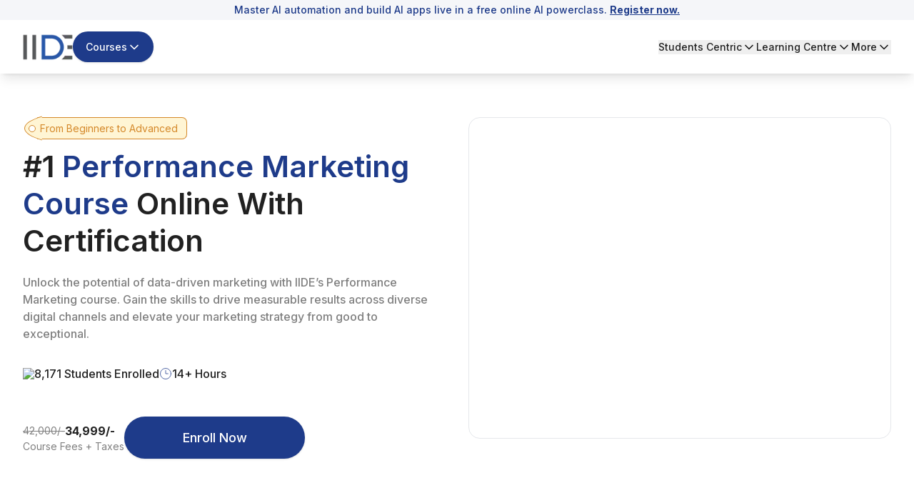

--- FILE ---
content_type: text/html; charset=utf-8
request_url: https://iide.co/performance-marketing-course/
body_size: 42818
content:
<!DOCTYPE html><html lang="en"><head><meta charSet="utf-8" data-next-head=""/><meta name="viewport" content="width=device-width" data-next-head=""/><script id="gtm-script" strategy="afterInteractive" data-next-head="">
            (function(w,d,s,l,i){
              w[l]=w[l]||[];
              w[l].push({&#x27;gtm.start&#x27;: new Date().getTime(),event:&#x27;gtm.js&#x27;});
              var f=d.getElementsByTagName(s)[0], j=d.createElement(s),dl=l!=&#x27;dataLayer&#x27;?&#x27;&amp;l=&#x27;+l:&#x27;&#x27;;
              j.async=true;
              j.src=&#x27;https://www.googletagmanager.com/gtm.js?id=&#x27;+i+dl;
              f.parentNode.insertBefore(j,f);
            })(window,document,&#x27;script&#x27;,&#x27;dataLayer&#x27;,&#x27;GTM-5NPPLLV&#x27;);
          </script><meta name="google-site-verification" content="2GxwrWFzBxvV-JxXkOKic6yuMvs_uqrIbB_AEfMlj-w" data-next-head=""/><script type="application/ld+json" data-next-head="">{"@context":"https://schema.org","@type":"Product","name":"IIDE's Performance Marketing Course I Start Driving Results","description":"Boost your marketing ROI with our comprehensive Performance Marketing Course. Learn PPC, SEO, social media ads, and more. Enrol now!","url":"https://iide.co/performance-marketing-course/","image":"https://iide-media.blr1.cdn.digitaloceanspaces.com/production/fb5842a3f8f613ef6dce7a9cc08cb227.svg","brand":{"@type":"Brand","name":"IIDE"},"mainEntityOfPage":{"@type":"WebPage","@id":"https://iide.co/#website","url":"https://iide.co/","name":"IIDE"},"manufacturer":{"@type":"Organization","name":"IIDE","url":"https://iide.co/"},"review":{"@type":"Review","author":{"@type":"Person","name":"Student Review"},"datePublished":"2025-12-10T13:26:23.765Z","dateModified":"2025-12-10T13:26:23.331Z","reviewBody":"An excellent program with top-notch faculty, real-world projects, and guaranteed certificate.","reviewRating":{"@type":"Rating","ratingValue":"9.9","bestRating":"10"}},"aggregateRating":{"@type":"AggregateRating","bestRating":"10","ratingValue":"9.9","reviewCount":"103837"}}</script><link rel="preload" as="image" imageSrcSet="/_next/image/?url=https%3A%2F%2Fiide-media.blr1.cdn.digitaloceanspaces.com%2Fproduction%2Fiide-logo-new-8769e0f48abc9157ad3e0d0258a2d08b.webp&amp;w=96&amp;q=75 1x, /_next/image/?url=https%3A%2F%2Fiide-media.blr1.cdn.digitaloceanspaces.com%2Fproduction%2Fiide-logo-new-8769e0f48abc9157ad3e0d0258a2d08b.webp&amp;w=256&amp;q=75 2x" data-next-head=""/><link rel="preload" as="image" imageSrcSet="/_next/image/?url=https%3A%2F%2Fiide-media.blr1.cdn.digitaloceanspaces.com%2Fproduction%2Fiide-logo-new-8769e0f48abc9157ad3e0d0258a2d08b.webp&amp;w=64&amp;q=75 1x, /_next/image/?url=https%3A%2F%2Fiide-media.blr1.cdn.digitaloceanspaces.com%2Fproduction%2Fiide-logo-new-8769e0f48abc9157ad3e0d0258a2d08b.webp&amp;w=128&amp;q=75 2x" data-next-head=""/><meta name="twitter:card" content="summary_large_image" data-next-head=""/><meta name="twitter:site" content="@IIDEonline" data-next-head=""/><meta name="twitter:creator" content="@IIDEonline" data-next-head=""/><meta property="og:locale" content="en_IN" data-next-head=""/><meta property="og:site_name" content="IIDE - The Digital School" data-next-head=""/><script type="application/ld+json" data-next-head="">{"@context":"https://schema.org","@type":"BreadcrumbList","itemListElement":[{"@type":"ListItem","position":1,"item":"https://iide.co","name":"Home"},{"@type":"ListItem","position":2,"item":"https://iide.co/performance-marketing-course","name":"IIDE&apos;s Performance Marketing Course I Start Driving Results"}]}</script><script type="application/ld+json" data-next-head="">{"@context":"https://schema.org","@type":"FAQPage","isPartOf":{"@type":"WebSite","@id":"https://iide.co/#website","url":"https://iide.co/","name":"IIDE"},"mainEntity":[{"@type":"Question","name":"Is performance marketing a good career?","acceptedAnswer":{"@type":"Answer","text":"Definitely! Businesses are increasing their performance marketing budgets by over 20% year over year, and this field is rapidly growing. The global digital ad spend is projected to reach $1 trillion by 2027, creating a high demand for skilled performance marketers ready to drive measurable results and ROI."}},{"@type":"Question","name":"How do you do performance marketing?","acceptedAnswer":{"@type":"Answer","text":"Performance marketing focuses on measurable results. It involves strategies like SEO, PPC, content marketing, and social media ads to drive conversions and maximise ROI. If you want to learn performance marketing, we highly recommend checking out our performance marketing online course."}},{"@type":"Question","name":"What is performance marketing in digital marketing?","acceptedAnswer":{"@type":"Answer","text":"Performance marketing is a results-driven approach where marketers only pay for measurable actions like clicks, leads, or sales. If you’re interested in learning performance marketing, our performance marketing online course is definitely one you should check out."}},{"@type":"Question","name":"Is SEO part of performance marketing?","acceptedAnswer":{"@type":"Answer","text":"Yes, SEO is a crucial component of performance marketing. It helps drive organic traffic to your website, which can significantly contribute to your overall marketing performance. What makes our performance marketing course one of the best out there is the fact that it includes an SEO Course, Google Ads Course and PPC Course as part of the bundle."}},{"@type":"Question","name":"What is Google Ads in marketing?","acceptedAnswer":{"@type":"Answer","text":"Google Ads is a powerful tool for promoting your business across Google&apos;s network. To master it, consider our performance marketing course, which includes a dedicated Google Ads module. Learn all the essentials and boost your advertising skills with our comprehensive programme."}},{"@type":"Question","name":"How does performance marketing work?","acceptedAnswer":{"@type":"Answer","text":"In performance marketing, advertisers collaborate with affiliate networks or publishers to promote their products. They pay commissions only when a click leads to a sale or lead, making it a cost-effective method to drive results and reach customers online."}},{"@type":"Question","name":"What are the benefits of performance marketing?","acceptedAnswer":{"@type":"Answer","text":"Performance marketing provides key benefits for both, advertisers and publishers. Advertisers only pay for actual results, ensuring a cost-effective approach to promoting their products or services. For publishers, it offers the opportunity to earn commissions on sales or leads, making it an effective way to monetise website or blog traffic."}},{"@type":"Question","name":"What are the risks of performance marketing?","acceptedAnswer":{"@type":"Answer","text":"While performance marketing can be highly effective, it does come with risks. For instance, if an advertiser promotes a low-quality or irrelevant product, they might pay for numerous ineffective clicks without generating sales or leads. Additionally, publishers might create fake clicks to earn commissions, which can harm the advertiser’s reputation and result in financial losses."}},{"@type":"Question","name":"How can performance marketing be used effectively?","acceptedAnswer":{"@type":"Answer","text":"To maximise the effectiveness of performance marketing, keep these tips in mind:1. Promote relevant, high-quality products or services to attract genuinely interested customers.2. Carefully target your ads to reach individuals most likely to be interested in your offerings.3. Regularly monitor your campaigns to promptly address and resolve any issues.&amp;nbsp;"}},{"@type":"Question","name":"What are some standard performance marketing terms?","acceptedAnswer":{"@type":"Answer","text":"Here are some essential terms in performance marketing:Affiliate Network: A collection of websites that promote an advertiser&apos;s products or services in exchange for a commission on sales or leads.Publisher: An individual or website that endorses an advertiser&apos;s offerings, earning a commission on sales or leads.Pay Per Sale (PPS): A commission model where the advertiser pays a commission for each sale generated from an ad.Pay Per Lead (PPL): A commission model where the advertiser pays for each lead generated from an ad.Click-Through Rate (CTR): The percentage of people who click an ad after viewing it.Conversion Rate: The percentage of people who complete a desired action, like making a purchase or filling out a form, after clicking an ad.Cost Per Acquisition (CPA): The cost of acquiring a new customer through performance marketing, calculated by dividing the total campaign cost by the number of new customers gained."}},{"@type":"Question","name":"What are some common performance marketing mistakes?","acceptedAnswer":{"@type":"Answer","text":"Here are key performance marketing mistakes to avoid:Wrong Product/Service: Promote relevant, high-quality items for your target audience to avoid wasted clicks and budget.Poor Ad Targeting: Ensure ads reach interested individuals to prevent wasted spend.Lack of Monitoring: Regularly track campaigns to identify and fix issues promptly."}},{"@type":"Question","name":"What are some standard performance marketing tools and technologies?","acceptedAnswer":{"@type":"Answer","text":"Performance marketing relies on key tools such as:Tracking Software: Monitors campaign results, such as sales and clicks, for optimisation.Ad Serving Platforms: Delivers targeted ads to relevant audiences.Payment Processing Platforms: Handles payments to publishers or affiliates based on campaign performance."}},{"@type":"Question","name":"What is the role of a performance marketing manager?","acceptedAnswer":{"@type":"Answer","text":"The Performance Marketing Manager oversees digital accounts, diversifies channel strategies with paid social, and focuses on campaign outcomes. They drive the marketing department’s commercial performance by optimising and managing effective advertising campaigns."}},{"@type":"Question","name":"What is the career trajectory for performance marketing managers?","acceptedAnswer":{"@type":"Answer","text":"Generally speaking, you start as a digital marketing executive and advance to roles like digital marketing manager or performance marketing head. Each position requires strong analytical and tactical skills to drive success and achieve goals."}},{"@type":"Question","name":"Is performance marketing a high-paying field?","acceptedAnswer":{"@type":"Answer","text":"Performance marketing is a top-paying field with substantial earning potential. As you build experience and expertise, your compensation is likely to grow, reflecting your advanced skills and achievements in this lucrative industry."}},{"@type":"Question","name":"What are some important technologies I must know for performance marketing?","acceptedAnswer":{"@type":"Answer","text":"Key tools and technologies include conversion optimisation, email automation, search engine marketing, remarketing, and marketing automation. These essential resources will enhance your digital marketing strategies and boost your effectiveness across various platforms."}},{"@type":"Question","name":"What all is included in the broad umbrella of performance marketing?","acceptedAnswer":{"@type":"Answer","text":"Performance marketing is a digital marketing strategy where affiliates and companies earn payments only when a specific action is completed, such as a lead, sale, booking, or download. This approach ensures advertisers pay solely for measurable results."}},{"@type":"Question","name":"What is a performance marketing strategy?","acceptedAnswer":{"@type":"Answer","text":"This approach enhances ad interactions by charging based on actions taken, not a fixed price. It allows marketers greater creativity, freedom, and room for experimentation in advertising and marketing strategies."}},{"@type":"Question","name":"What are some of the most common types of performance marketing techniques?","acceptedAnswer":{"@type":"Answer","text":"Our course on performance marketing covers affiliate marketing, sponsored content, native advertising, social media marketing, paid search, and more. Explore these strategies and elevate your digital marketing expertise with our performance marketing training."}},{"@type":"Question","name":"Why do companies require performance marketing?","acceptedAnswer":{"@type":"Answer","text":"Performance marketing helps companies track and analyse every dollar spent on advertising. This insight leads to more effective campaigns, improved budgeting, and overall better results for the business."}},{"@type":"Question","name":"Why is IIDE&apos;s performance marketing course the best?","acceptedAnswer":{"@type":"Answer","text":"IIDE’s performance marketing course is the best because it offers a beginner-friendly curriculum, real-world case studies, and hands-on projects led by industry experts. With personalised mentorship and placement support, our course equips you with the skills and confidence to excel in performance marketing and kickstart your career."}},{"@type":"Question","name":"How does this online Performance Marketing course work?","acceptedAnswer":{"@type":"Answer","text":"IIDE’s Online Performance Marketing course offers five self-paced modules covering Performance Marketing and customer base building. Enjoy recorded video lectures at your convenience and access a dedicated network channel for tool demonstrations and doubt resolution."}},{"@type":"Question","name":"What devices can I watch the performance marketing training lectures on?","acceptedAnswer":{"@type":"Answer","text":"For optimal viewing of our online Performance Marketing course, use a laptop with an i3 processor or higher. Mobile phones or tablets may face technical issues and are not recommended for watching the course on performance marketing."}},{"@type":"Question","name":"How much time do I have to complete the online Performance Marketing course?","acceptedAnswer":{"@type":"Answer","text":"You will have 60 days of access to the lectures present in the performance marketing online course. You can learn performance marketing and revisit the tips showcased within our performance marketing online course as many times as you want within this period."}},{"@type":"Question","name":"I am a working professional. What if I don&apos;t get the time to watch the videos of the online Performance Marketing course?","acceptedAnswer":{"@type":"Answer","text":"As a busy professional, fitting in our performance marketing course is easy with 5-minute online lectures. Learn while travelling—just dedicate 30-45 minutes daily to achieve your certification and master performance marketing efficiently."}},{"@type":"Question","name":"What all comes under IIDE’s performance marketing course?","acceptedAnswer":{"@type":"Answer","text":"What makes our programme one of the best performance marketing courses out there is the fact that it is typically bundled with several other courses, like PPC Courses and Google Ads Courses, for example."}},{"@type":"Question","name":"Does the performance marketing course have any live projects?","acceptedAnswer":{"@type":"Answer","text":"No, this performance marketing course does not have any live projects."}},{"@type":"Question","name":"Does the performance marketing course come with placement assistance?","acceptedAnswer":{"@type":"Answer","text":"No, this performance marketing course does not come with placement assistance."}},{"@type":"Question","name":"What certification will I get in this Online Performance Marketing course?","acceptedAnswer":{"@type":"Answer","text":"You will be awarded a performance marketing certification at the end of the course."}},{"@type":"Question","name":"What are the criteria to get the Certificate of Completion?","acceptedAnswer":{"@type":"Answer","text":"To receive our performance marketing certification, you must:Complete watching all the video lecturesSecure 60% or more in the Final Assessment quizzes&amp;nbsp;"}},{"@type":"Question","name":"What is the validity of the Online Performance Marketing course certificate?","acceptedAnswer":{"@type":"Answer","text":"The certificate from our Online Performance Marketing course is valid forever and serves as a valuable addition to your resume. It showcases your expertise and commitment to nailing your interview and getting a job."}},{"@type":"Question","name":"What opportunities are available for me after I finish this Performance Marketing course?","acceptedAnswer":{"@type":"Answer","text":"After completing the Performance Marketing course, you will be able to secure jobs in avenues like Media Planning, Paid Social Media Marketing, SEO and much more."}},{"@type":"Question","name":"If I don’t like the course, do I get a refund?","acceptedAnswer":{"@type":"Answer","text":"IIDE follows a strict no refunds, no cancellations and no transfers policy. A refund will only be given if IIDE is unable to offer you the service. Due to unforeseen circumstances, the Institute reserves the right to postpone or reschedule any batch. What’s more, the fees paid for the performance marketing online course cannot be transferred to another module or student/person. To know more about our refund policy, check out our terms and conditions."}},{"@type":"Question","name":"What are the different payment options for this performance marketing course?","acceptedAnswer":{"@type":"Answer","text":"This performance marketing course can be paid for through &amp;nbsp;NEFT, UPI, and through the payment link using your Credit or Debit card."}},{"@type":"Question","name":"Can I pay for the performance marketing course in instalments?","acceptedAnswer":{"@type":"Answer","text":"No, you cannot pay for the performance marketing course in instalments."}}]}</script><title data-next-head="">IIDE&#x27;s Performance Marketing Course I Start Driving Results</title><meta name="robots" content="index,follow" data-next-head=""/><meta name="description" content="Boost your marketing ROI with our comprehensive Performance Marketing Course. Learn PPC, SEO, social media ads, and more. Enrol now!" data-next-head=""/><meta property="og:title" content="IIDE&#x27;s Performance Marketing Course I Start Driving Results" data-next-head=""/><meta property="og:description" content="Boost your marketing ROI with our comprehensive Performance Marketing Course. Learn PPC, SEO, social media ads, and more. Enrol now!" data-next-head=""/><meta property="og:url" content="https://iide.co/performance-marketing-course/" data-next-head=""/><meta property="og:type" content="website" data-next-head=""/><meta property="og:image" content="https://iide-media.blr1.cdn.digitaloceanspaces.com/production/fb5842a3f8f613ef6dce7a9cc08cb227.svg" data-next-head=""/><meta property="og:image:alt" content="IIDE The Digital School Logo" data-next-head=""/><link rel="canonical" href="https://iide.co/performance-marketing-course/" data-next-head=""/><meta name="viewport" content="width=device-width, initial-scale=1, maximum-scale=1"/><link rel="preconnect" href="https://cms.iide.co"/><link rel="preconnect" href="https://iide-media.blr1.cdn.digitaloceanspaces.com"/><style>
.powered-by{display:none;}#ym-auto-pop-up-container{z-index:99;}#ymDivBar{z-index:99;}
</style><link rel="preload" href="/_next/static/media/e4af272ccee01ff0-s.p.woff2" as="font" type="font/woff2" crossorigin="anonymous" data-next-font="size-adjust"/><link rel="preload" href="/_next/static/css/5f421af22d6f8d17.css" as="style"/><link rel="stylesheet" href="/_next/static/css/5f421af22d6f8d17.css" data-n-g=""/><noscript data-n-css=""></noscript><script defer="" nomodule="" src="/_next/static/chunks/polyfills-42372ed130431b0a.js"></script><script defer="" src="/_next/static/chunks/20779-f4807ccad7376ae9.js"></script><script defer="" src="/_next/static/chunks/87493-b291c6e675d411c7.js"></script><script defer="" src="/_next/static/chunks/42749-5373f211b36a6e49.js"></script><script defer="" src="/_next/static/chunks/54587-72ca63b899e2994a.js"></script><script defer="" src="/_next/static/chunks/48230-e63b28f09e47383f.js"></script><script defer="" src="/_next/static/chunks/93563-051caff337980882.js"></script><script defer="" src="/_next/static/chunks/62867-661b34c4bdfd828d.js"></script><script defer="" src="/_next/static/chunks/78226-9226b8f39ecd1204.js"></script><script defer="" src="/_next/static/chunks/72262-73c2b20a85b5a010.js"></script><script defer="" src="/_next/static/chunks/72253.21a054bfb18ce9d3.js"></script><script defer="" src="/_next/static/chunks/32821.76108c51e052e3fe.js"></script><script defer="" src="/_next/static/chunks/13108.e9f36fd0bd377b14.js"></script><script defer="" src="/_next/static/chunks/12311.6c747d2fc57a68e3.js"></script><script defer="" src="/_next/static/chunks/50616-d2727862cc7ce755.js"></script><script defer="" src="/_next/static/chunks/81598-34d6ad2eafaeab33.js"></script><script defer="" src="/_next/static/chunks/86379.5caf979693dd64c4.js"></script><script defer="" src="/_next/static/chunks/14000-8cf6ca546070c790.js"></script><script defer="" src="/_next/static/chunks/1662.840f8ee4c03bdd93.js"></script><script defer="" src="/_next/static/chunks/91040-0d6ac9a5e37ffba3.js"></script><script defer="" src="/_next/static/chunks/1449.2a3d0dfbb2c9958d.js"></script><script defer="" src="/_next/static/chunks/243f8a5c-985fd73a74603240.js"></script><script defer="" src="/_next/static/chunks/20894.f2a12d45a62f4547.js"></script><script defer="" src="/_next/static/chunks/94942.5fbe189d12e6f63b.js"></script><script defer="" src="/_next/static/chunks/42668.6fcb954ec240a6f3.js"></script><script defer="" src="/_next/static/chunks/59738.4b1119dbde488761.js"></script><script defer="" src="/_next/static/chunks/34820-dbcbab273392bda2.js"></script><script defer="" src="/_next/static/chunks/44589-440a9da981dc0c28.js"></script><script defer="" src="/_next/static/chunks/50030.8d9f5fc6042be2df.js"></script><script defer="" src="/_next/static/chunks/36514.413705842e2ee942.js"></script><script defer="" src="/_next/static/chunks/14431.d926519c7802964e.js"></script><script defer="" src="/_next/static/chunks/24929.ddd881249a587a99.js"></script><script defer="" src="/_next/static/chunks/63207.2abd6d7f45b37d5a.js"></script><script defer="" src="/_next/static/chunks/23872.1e67661891365c46.js"></script><script defer="" src="/_next/static/chunks/17711.70f8ca81d90c0624.js"></script><script defer="" src="/_next/static/chunks/85588.2abd6d7f45b37d5a.js"></script><script defer="" src="/_next/static/chunks/48320.312bc58ff070045a.js"></script><script defer="" src="/_next/static/chunks/97327.1b990a94729802a2.js"></script><script defer="" src="/_next/static/chunks/83907.6f25f1b96003eb80.js"></script><script src="/_next/static/chunks/webpack-88eeb9d1e6744154.js" defer=""></script><script src="/_next/static/chunks/framework-1c0bb6f0440cae8d.js" defer=""></script><script src="/_next/static/chunks/main-e6e5f0c89de47659.js" defer=""></script><script src="/_next/static/chunks/pages/_app-d077960c46444967.js" defer=""></script><script src="/_next/static/chunks/pages/%5Bslug%5D-edaac00df2649cf3.js" defer=""></script><script src="/_next/static/2WlGPXKpa3gB-vybKWEip/_buildManifest.js" defer=""></script><script src="/_next/static/2WlGPXKpa3gB-vybKWEip/_ssgManifest.js" defer=""></script></head><body class="antialiased"><div id="__next"><main class="__variable_8b3a0b"><div class="min-h-screen flex flex-col font-inter absolute w-full bg-white"><div id="header" class="bg-white w-screen shadow-lg fixed top-0" data-pdf="hidden"><div id="notification-bar" class="whitespace-nowrap bg-background py-1 text-sm font-medium text-blue text-center overflow-x-hidden px-3 transition-all duration-500" style="--animation-duration:NaNs"><div class=""><p>Master AI automation and build AI apps live in a free online AI powerclass. <a href="https://courses.iide.co/online-ai-session?utm_source=organic&amp;utm_medium=link&amp;utm_campaign=live_masterclass_ai&amp;utm_term=sticky_header_register_now&amp;utm_content=register_now&amp;utm_team=website_team"><strong><span style="text-decoration: underline;">Register now.</span></strong></a></p></div></div><div class="hidden lg:block py-4"><header><nav class="container flex items-center justify-between gap-4"><div class="flex items-center gap-6"><a href="/"><img alt="IIDE Logo" width="70" height="36" decoding="async" data-nimg="1" class="w-[70px] h-[36px]" style="color:transparent" srcSet="/_next/image/?url=https%3A%2F%2Fiide-media.blr1.cdn.digitaloceanspaces.com%2Fproduction%2Fiide-logo-new-8769e0f48abc9157ad3e0d0258a2d08b.webp&amp;w=96&amp;q=75 1x, /_next/image/?url=https%3A%2F%2Fiide-media.blr1.cdn.digitaloceanspaces.com%2Fproduction%2Fiide-logo-new-8769e0f48abc9157ad3e0d0258a2d08b.webp&amp;w=256&amp;q=75 2x" src="/_next/image/?url=https%3A%2F%2Fiide-media.blr1.cdn.digitaloceanspaces.com%2Fproduction%2Fiide-logo-new-8769e0f48abc9157ad3e0d0258a2d08b.webp&amp;w=256&amp;q=75"/></a><div class="relative"><button class="whitespace-nowrap focus-visible:outline-none focus-visible:ring-1 focus-visible:ring-ring disabled:pointer-events-none disabled:opacity-50 [&amp;_svg]:pointer-events-none [&amp;_svg]:size-4 [&amp;_svg]:shrink-0 shadow h-9 px-4 relative group flex items-center justify-center gap-2 overflow-hidden rounded-full text-sm xm:text-base/[1.21rem] md:text-lg font-medium transition-all duration-300 outline-none focus:outline-none bg-blue border-[1.5px] border-transparent hover:bg-blue-hover text-white py-5 !text-sm" id="button-element"><span id="button-element" class="relative z-10 flex items-center justify-center gap-2">Courses<svg xmlns="http://www.w3.org/2000/svg" width="24" height="24" viewBox="0 0 24 24" fill="none" stroke="currentColor" stroke-width="2" stroke-linecap="round" stroke-linejoin="round" class="lucide lucide-chevron-down transition-all !w-5 !h-5 rotate-0"><path d="m6 9 6 6 6-6"></path></svg></span></button></div></div><div class="flex items-center gap-8 text-sm font-medium"><div class="relative"><button class="flex gap-1 items-center transition-all hover:text-blue">Students Centric<!-- --> <svg xmlns="http://www.w3.org/2000/svg" width="20" height="20" viewBox="0 0 24 24" fill="none" stroke="currentColor" stroke-width="2" stroke-linecap="round" stroke-linejoin="round" class="lucide lucide-chevron-down transition-all rotate-0"><path d="m6 9 6 6 6-6"></path></svg></button></div><div class="relative"><button class="flex gap-1 items-center transition-all hover:text-blue">Learning Centre<!-- --> <svg xmlns="http://www.w3.org/2000/svg" width="20" height="20" viewBox="0 0 24 24" fill="none" stroke="currentColor" stroke-width="2" stroke-linecap="round" stroke-linejoin="round" class="lucide lucide-chevron-down transition-all rotate-0"><path d="m6 9 6 6 6-6"></path></svg></button></div><div class="relative"><button class="flex gap-1 items-center transition-all hover:text-blue">More<!-- --> <svg xmlns="http://www.w3.org/2000/svg" width="20" height="20" viewBox="0 0 24 24" fill="none" stroke="currentColor" stroke-width="2" stroke-linecap="round" stroke-linejoin="round" class="lucide lucide-chevron-down transition-all rotate-0"><path d="m6 9 6 6 6-6"></path></svg></button></div></div></nav></header></div><div id="mobileNabar" class="lg:!hidden py-2"><header><nav class="container flex items-center justify-between gap-4"><div class="flex items-center gap-4"><a href="/"><img alt="IIDE Logo" width="53" height="27" decoding="async" data-nimg="1" class="w-[53px] h-[27px]" style="color:transparent" srcSet="/_next/image/?url=https%3A%2F%2Fiide-media.blr1.cdn.digitaloceanspaces.com%2Fproduction%2Fiide-logo-new-8769e0f48abc9157ad3e0d0258a2d08b.webp&amp;w=64&amp;q=75 1x, /_next/image/?url=https%3A%2F%2Fiide-media.blr1.cdn.digitaloceanspaces.com%2Fproduction%2Fiide-logo-new-8769e0f48abc9157ad3e0d0258a2d08b.webp&amp;w=128&amp;q=75 2x" src="/_next/image/?url=https%3A%2F%2Fiide-media.blr1.cdn.digitaloceanspaces.com%2Fproduction%2Fiide-logo-new-8769e0f48abc9157ad3e0d0258a2d08b.webp&amp;w=128&amp;q=75"/></a><div class="relative"><button class="bg-blue hover:bg-blue-hover text-white text-sm/[18.23px] py-[6px] px-2 rounded-full flex gap-1 items-center course-menu">Courses<svg xmlns="http://www.w3.org/2000/svg" width="20" height="20" viewBox="0 0 24 24" fill="none" stroke="currentColor" stroke-width="2" stroke-linecap="round" stroke-linejoin="round" class="lucide lucide-chevron-down transition-all rotate-0"><path d="m6 9 6 6 6-6"></path></svg></button></div></div><button id="mobile-menu" class="cursor-pointer course-menu"><svg xmlns="http://www.w3.org/2000/svg" width="30" height="30" viewBox="0 0 24 24" fill="none" stroke="currentColor" stroke-width="2" stroke-linecap="round" stroke-linejoin="round" class="lucide lucide-menu" id="mobile-menu"><line x1="4" x2="20" y1="12" y2="12"></line><line x1="4" x2="20" y1="6" y2="6"></line><line x1="4" x2="20" y1="18" y2="18"></line></svg></button></nav></header><div class="fixed top-0 bg-blur z-50 w-screen h-screen transition-opacity duration-300 cursor-pointer opacity-0 pointer-events-none"></div><div class="container fixed top-0 h-[100dvh] overflow-y-auto no-scrollbar w-full bg-white shadow-lg z-50 transition-all pb-[10px] -left-full"><div class="md:px-8 relative"><div class="flex items-center justify-between gap-6 py-5 sticky top-0 bg-white"><a href="/"><img alt="IIDE Logo" loading="lazy" width="70" height="42" decoding="async" data-nimg="1" style="color:transparent" srcSet="/_next/image/?url=https%3A%2F%2Fiide-media.blr1.cdn.digitaloceanspaces.com%2Fproduction%2Fiide-logo-new-8769e0f48abc9157ad3e0d0258a2d08b.webp&amp;w=96&amp;q=75 1x, /_next/image/?url=https%3A%2F%2Fiide-media.blr1.cdn.digitaloceanspaces.com%2Fproduction%2Fiide-logo-new-8769e0f48abc9157ad3e0d0258a2d08b.webp&amp;w=256&amp;q=75 2x" src="/_next/image/?url=https%3A%2F%2Fiide-media.blr1.cdn.digitaloceanspaces.com%2Fproduction%2Fiide-logo-new-8769e0f48abc9157ad3e0d0258a2d08b.webp&amp;w=256&amp;q=75"/></a><button aria-label="Close sidebar"><svg xmlns="http://www.w3.org/2000/svg" width="30" height="30" viewBox="0 0 24 24" fill="none" stroke="currentColor" stroke-width="2" stroke-linecap="round" stroke-linejoin="round" class="lucide lucide-x"><path d="M18 6 6 18"></path><path d="m6 6 12 12"></path></svg></button></div><div class="py-5"><div class="space-y-6 h-screen flex flex-col justify-between"><div class="space-y-6"><div class="space-y-2"><p class="text-[16px] font-bold text-font-description border-b border-underline py-4 px-3 text-[#757575]">Students Centric</p><div class="space-y-3"><ul class="text-base/[1.513rem]"><div><li><a target="_self" rel="" class="text-[#1e4880] flex gap-4 justify-between bg-white hover:underline py-2 px-3 rounded-2xl cursor-pointer" href="/placements/"><div><p>Placements Report</p></div></a></li><p class="text-sm text-font-description pt-1 text-[#757575] ml-[12px] pb-[13px]">Trackable results, real numbers</p></div></ul></div><div class="space-y-3"><ul class="text-base/[1.513rem]"><div><li><a target="_self" rel="" class="text-[#1e4880] flex gap-4 justify-between bg-white hover:underline py-2 px-3 rounded-2xl cursor-pointer" href="/iide-reviews/"><div><p>Reviews</p></div></a></li><p class="text-sm text-font-description pt-1 text-[#757575] ml-[12px] pb-[13px]">Proven success, real voices</p></div></ul></div><div class="space-y-3"><ul class="text-base/[1.513rem]"><div><li><a target="_self" rel="" class="text-[#1e4880] flex gap-4 justify-between bg-white hover:underline py-2 px-3 rounded-2xl cursor-pointer" href="/digital-marketing-trainer/"><div><p>Trainers</p></div></a></li><p class="text-sm text-font-description pt-1 text-[#757575] ml-[12px] pb-[13px]">Expert-led, Industry-Driven Training</p></div></ul></div><div class="space-y-3"><ul class="text-base/[1.513rem]"><div><li><a target="_self" rel="" class="text-[#1e4880] flex gap-4 justify-between bg-white hover:underline py-2 px-3 rounded-2xl cursor-pointer" href="/students-life-at-iide/"><div><p>Life at IIDE</p></div></a></li><p class="text-sm text-font-description pt-1 text-[#757575] ml-[12px] pb-[13px]">Vibrant Spirit student life</p></div></ul></div><div class="space-y-3"><ul class="text-base/[1.513rem]"><div><li><a target="_self" rel="" class="text-[#1e4880] flex gap-4 justify-between bg-white hover:underline py-2 px-3 rounded-2xl cursor-pointer" href="/alumni/"><div><p>Alumni</p></div></a></li><p class="text-sm text-font-description pt-1 text-[#757575] ml-[12px] pb-[13px]">Successful Journeys, Inspiring Stories</p></div></ul></div></div><div class="space-y-2"><p class="text-[16px] font-bold text-font-description border-b border-underline pt-0 pb-4 px-3 text-[#757575]">Learning Centre</p><div class="space-y-3"><ul class="text-base/[1.513rem]"><div><li><a target="_self" rel="" class="text-[#1e4880] flex gap-4 justify-between bg-white hover:underline py-2 px-3 rounded-2xl cursor-pointer" href="/free-masterclass/"><div><p>Webinars</p></div></a></li><p class="text-sm text-font-description pt-1 text-[#757575] ml-[12px] pb-[15px]">Live, Interactive Masterclasses</p></div><div><li><a target="_self" rel="" class="text-[#1e4880] flex gap-4 justify-between bg-white hover:underline py-2 px-3 rounded-2xl cursor-pointer" href="/blog/"><div><p>Blogs</p></div></a></li><p class="text-sm text-font-description pt-1 text-[#757575] ml-[12px] pb-[15px]">Fresh Insights, quick reads</p></div><div><li><a target="_self" rel="" class="text-[#1e4880] flex gap-4 justify-between bg-white hover:underline py-2 px-3 rounded-2xl cursor-pointer" href="/case-studies/"><div><p>Case studies</p></div></a></li><p class="text-sm text-font-description pt-1 text-[#757575] ml-[12px] pb-[15px]">Real-life, Industry relevant</p></div></ul></div></div><p class="text-[16px] font-bold text-font-description border-b border-underline pt-0 pb-4 px-3 text-[#757575]">More</p><div class="space-y-3"><ul class="text-base/[1.513rem]"><div><li><a target="_self" rel="" class="text-[#1e4880] flex gap-4 justify-between bg-white hover:underline py-2 px-3 rounded-2xl cursor-pointer" href="/hire-digital-marketers/"><div><p>Hire from us</p></div></a></li><p class="text-sm text-font-description pt-1 text-[#757575] ml-[12px] pb-[0px]">Hire Top Digital Marketing Talent</p></div></ul></div><div class="space-y-3"><ul class="text-base/[1.513rem]"><div><li><a target="_self" rel="" class="text-[#1e4880] flex gap-4 justify-between bg-white hover:underline py-2 px-3 rounded-2xl cursor-pointer" href="https://careers.iide.co/jobs/Careers"><div><p>Work with us</p></div></a></li><p class="text-sm text-font-description pt-1 text-[#757575] ml-[12px] pb-[0px]">Join Our Team, Make an Impact</p></div></ul></div><div class="space-y-3"><ul class="text-base/[1.513rem]"><div><li><a target="_self" rel="" class="text-[#1e4880] flex gap-4 justify-between bg-white hover:underline py-2 px-3 rounded-2xl cursor-pointer" href="/corporate-training-in-digital-marketing/"><div><p>Customised Training</p></div></a></li><p class="text-sm text-font-description pt-1 text-[#757575] ml-[12px] pb-[0px]">Personalised digital marketing training for your company</p></div></ul></div><div class="space-y-3"><ul class="text-base/[1.513rem]"><div><li><a target="_self" rel="" class="text-[#1e4880] flex gap-4 justify-between bg-white hover:underline py-2 px-3 rounded-2xl cursor-pointer" href="/refer-and-earn/"><div><p>Refer &amp; earn</p></div></a></li><p class="text-sm text-font-description pt-1 text-[#757575] ml-[12px] pb-[0px]">Simple, easy rewards</p></div></ul></div><div class="space-y-3"><ul class="text-base/[1.513rem]"><div><li><a target="_self" rel="" class="text-[#1e4880] flex gap-4 justify-between bg-white hover:underline py-2 px-3 rounded-2xl cursor-pointer" href="/contact-us/"><div><p>Contact us</p></div></a></li><p class="text-sm text-font-description pt-1 text-[#757575] ml-[12px] pb-[0px]">Get the answers you need</p></div></ul></div><div class="space-y-3"><ul class="text-base/[1.513rem]"><div><li><a target="_self" rel="" class="text-[#1e4880] flex gap-4 justify-between bg-white hover:underline py-2 px-3 rounded-2xl cursor-pointer" href="/about-us/"><div><p>About us</p></div></a></li><p class="text-sm text-font-description pt-1 text-[#757575] ml-[12px] pb-[0px]">Know more about IIDE</p></div></ul></div></div><div class="space-y-6 sticky bottom-0 text-center border border-[#d7d7d7] px-[30px] py-[15px] rounded-[10px] shadow-[0_22px_0_rgba(253,253,253,0.86)] bg-gray-100 opacity-0 pointer-events-none transition-opacity duration-300"><p class="text-[19px] font-bold text-[#757575]">Explore all course options</p><div class="py-[12px] px-[30px] !mt-[10px] bg-[#1e4880] rounded-3xl"><a href="/digital-marketing-courses/" target="_self" rel="" class="relative text-[16px] font-bold w-full text-white">Digital Marketing Courses</a></div></div></div></div></div></div><div class="fixed inset-0 top-0 bg-black/40 z-50 w-screen h-screen transition-opacity duration-300 cursor-pointer opacity-0 pointer-events-none"></div><div class="fixed top-0 h-[100dvh] overflow-y-auto no-scrollbar w-full max-w-md bg-white shadow-lg z-50 transition-all duration-300 -left-full"><div class="relative"><div class="flex items-center justify-between gap-6 py-5 px-5 sticky top-0 bg-white z-10"><a href="/"><img alt="IIDE Logo" loading="lazy" width="70" height="42" decoding="async" data-nimg="1" style="color:transparent" srcSet="/_next/image/?url=https%3A%2F%2Fiide-media.blr1.cdn.digitaloceanspaces.com%2Fproduction%2Fiide-logo-new-8769e0f48abc9157ad3e0d0258a2d08b.webp&amp;w=96&amp;q=75 1x, /_next/image/?url=https%3A%2F%2Fiide-media.blr1.cdn.digitaloceanspaces.com%2Fproduction%2Fiide-logo-new-8769e0f48abc9157ad3e0d0258a2d08b.webp&amp;w=256&amp;q=75 2x" src="/_next/image/?url=https%3A%2F%2Fiide-media.blr1.cdn.digitaloceanspaces.com%2Fproduction%2Fiide-logo-new-8769e0f48abc9157ad3e0d0258a2d08b.webp&amp;w=256&amp;q=75"/></a><button class="close-menu-modal"><svg xmlns="http://www.w3.org/2000/svg" width="24" height="24" viewBox="0 0 24 24" fill="none" stroke="currentColor" stroke-width="2" stroke-linecap="round" stroke-linejoin="round" class="lucide lucide-x w-7 h-7"><path d="M18 6 6 18"></path><path d="m6 6 12 12"></path></svg></button></div><div class="pt-4 px-5"><div class="space-y-1"><div class="border-b border-gray-200"><button class="flex w-full items-center justify-between py-4 text-left border-b border-gray-200"><span class="font-bold text-blue">Marketing Programs</span><svg width="15" height="15" viewBox="0 0 15 15" fill="none" xmlns="http://www.w3.org/2000/svg" class="w-7 h-7 text-blue transition-transform duration-200 rotate-180"><path d="M3.13523 6.15803C3.3241 5.95657 3.64052 5.94637 3.84197 6.13523L7.5 9.56464L11.158 6.13523C11.3595 5.94637 11.6759 5.95657 11.8648 6.15803C12.0536 6.35949 12.0434 6.67591 11.842 6.86477L7.84197 10.6148C7.64964 10.7951 7.35036 10.7951 7.15803 10.6148L3.15803 6.86477C2.95657 6.67591 2.94637 6.35949 3.13523 6.15803Z" fill="currentColor" fill-rule="evenodd" clip-rule="evenodd"></path></svg></button><div class="overflow-hidden transition-all duration-300 ease-in-out max-h-[1000px] opacity-100 pb-4"><div class="space-y-4"><div class="space-y-3 mt-2"><div class="flex items-start gap-3 p-2"><div class="flex flex-col w-full gap-2"><div class="flex gap-3"><img alt="Icon" loading="lazy" width="24" height="24" decoding="async" data-nimg="1" class="w-6 h-6 mt-1 flex-shrink-0" style="color:transparent" src="https://iide-media.blr1.cdn.digitaloceanspaces.com/production/graduation-cap-7a1890685de29b2cd99ffcb848667e84.png"/><div class="flex flex-col"><p class="text-xs text-gray-500 font-bold pb-2">FOR FRESH GRADUATES</p><a href="/master-mba-digital-marketing/" target="_self" class="text-blue text-base hover:underline">PG in Digital Marketing &amp; Strategy</a><ul class="list-disc list-inside text-xs text-gray-500 mt-0.5"><li>Ideal for Age: 20–25 Years</li></ul></div></div></div></div><div class="flex items-start gap-3 p-2"><div class="flex flex-col w-full gap-2"><div class="flex gap-3"><img alt="Icon" loading="lazy" width="24" height="24" decoding="async" data-nimg="1" class="w-6 h-6 mt-1 flex-shrink-0" style="color:transparent" src="https://iide-media.blr1.cdn.digitaloceanspaces.com/production/suitcase-e4d57f03d577619de166ab61e1b88d3f.png"/><div class="flex flex-col"><p class="text-xs text-gray-500 font-bold pb-2">FOR WORKING PROFESSIONALS</p><a href="/online-digital-marketing-course/" target="_self" class="text-blue text-base hover:underline">Online Digital Marketing Course</a><ul class="list-disc list-inside text-xs text-gray-500 mt-0.5"><li>Ideal for Age: 25–35 Years</li></ul></div></div></div></div><div class="pt-2 ml-11"><p class="text-xs text-gray-500 font-semibold">Can’t decide? Explore all our</p><a href="/digital-marketing-courses/" target="_self" rel="noreferrer" class="text-sm font-bold text-gray-500 hover:underline">Digital Marketing Courses</a></div></div></div></div></div><div class="border-b border-gray-200"><button class="flex w-full items-center justify-between py-4 text-left border-b border-gray-200"><span class="font-bold text-blue">AI Programs</span><svg width="15" height="15" viewBox="0 0 15 15" fill="none" xmlns="http://www.w3.org/2000/svg" class="w-7 h-7 text-blue transition-transform duration-200"><path d="M3.13523 6.15803C3.3241 5.95657 3.64052 5.94637 3.84197 6.13523L7.5 9.56464L11.158 6.13523C11.3595 5.94637 11.6759 5.95657 11.8648 6.15803C12.0536 6.35949 12.0434 6.67591 11.842 6.86477L7.84197 10.6148C7.64964 10.7951 7.35036 10.7951 7.15803 10.6148L3.15803 6.86477C2.95657 6.67591 2.94637 6.35949 3.13523 6.15803Z" fill="currentColor" fill-rule="evenodd" clip-rule="evenodd"></path></svg></button><div class="overflow-hidden transition-all duration-300 ease-in-out max-h-0 opacity-0"><div class="space-y-4"><div class="space-y-3 mt-2"><div class="flex items-start gap-3 p-2"><div class="flex flex-col w-full gap-2"><div class="flex items-center justify-end"><span class="text-[10px] bg-[#ea950c] rounded-[10px] px-[5px] py-[2px] text-white font-semibold self-center">Trending</span></div><div class="flex gap-3"><img alt="Icon" loading="lazy" width="24" height="24" decoding="async" data-nimg="1" class="w-6 h-6 mt-1 flex-shrink-0" style="color:transparent" src="https://iide-media.blr1.cdn.digitaloceanspaces.com/production/brain-7c0002be1a54a2c165ca176d7eed02ca-2f33f13590614d5f375d7c41f66aedfb.png"/><div class="flex flex-col"><a href="/ai-courses/online/" target="_self" class="text-blue text-base hover:underline">Professional Certification in AI Strategy</a><ul class="list-disc list-inside text-xs text-gray-500 mt-0.5"><li>Ideal for AI Enthusiast</li></ul></div></div></div></div></div></div></div></div><div class="border-b border-gray-200"><button class="flex w-full items-center justify-between py-4 text-left border-b border-gray-200"><span class="font-bold text-blue">Business Programs</span><svg width="15" height="15" viewBox="0 0 15 15" fill="none" xmlns="http://www.w3.org/2000/svg" class="w-7 h-7 text-blue transition-transform duration-200"><path d="M3.13523 6.15803C3.3241 5.95657 3.64052 5.94637 3.84197 6.13523L7.5 9.56464L11.158 6.13523C11.3595 5.94637 11.6759 5.95657 11.8648 6.15803C12.0536 6.35949 12.0434 6.67591 11.842 6.86477L7.84197 10.6148C7.64964 10.7951 7.35036 10.7951 7.15803 10.6148L3.15803 6.86477C2.95657 6.67591 2.94637 6.35949 3.13523 6.15803Z" fill="currentColor" fill-rule="evenodd" clip-rule="evenodd"></path></svg></button><div class="overflow-hidden transition-all duration-300 ease-in-out max-h-0 opacity-0"><div class="space-y-4"><div class="space-y-3 mt-2"><div class="flex items-start gap-3 p-2"><div class="flex flex-col w-full gap-2"><div class="flex gap-3"><img alt="Icon" loading="lazy" width="24" height="24" decoding="async" data-nimg="1" class="w-6 h-6 mt-1 flex-shrink-0" style="color:transparent" src="https://iide-media.blr1.cdn.digitaloceanspaces.com/production/school-bag-8f7a64afb6943051e78123a16547bf1e.png"/><div class="flex flex-col"><p class="text-xs text-gray-500 font-bold pb-2">FOR 12TH GRADUATES</p><a href="/bachelors-in-digital-business-program/" target="_self" class="text-blue text-base hover:underline">UG Program in Digital Business &amp; Entrepreneurship</a><ul class="list-disc list-inside text-xs text-gray-500 mt-0.5"><li>Ideal for Age: 18–19 Years</li></ul></div></div></div></div></div></div></div></div><div><button class="flex w-full items-center justify-between py-4 text-left"><span class="font-bold text-blue">Start Learning for Free</span><svg width="15" height="15" viewBox="0 0 15 15" fill="none" xmlns="http://www.w3.org/2000/svg" class="w-7 h-7 text-blue transition-transform duration-200"><path d="M3.13523 6.15803C3.3241 5.95657 3.64052 5.94637 3.84197 6.13523L7.5 9.56464L11.158 6.13523C11.3595 5.94637 11.6759 5.95657 11.8648 6.15803C12.0536 6.35949 12.0434 6.67591 11.842 6.86477L7.84197 10.6148C7.64964 10.7951 7.35036 10.7951 7.15803 10.6148L3.15803 6.86477C2.95657 6.67591 2.94637 6.35949 3.13523 6.15803Z" fill="currentColor" fill-rule="evenodd" clip-rule="evenodd"></path></svg></button><div class="overflow-hidden transition-all duration-300 ease-in-out max-h-0 opacity-0"><div class="space-y-2 p-2"><div class="flex items-start gap-3"><img alt="Icon" loading="lazy" width="24" height="24" decoding="async" data-nimg="1" class="w-6 h-6 mt-0.5 flex-shrink-0" style="color:transparent" src="https://iide-media.blr1.cdn.digitaloceanspaces.com/production/lightbulb-03bed20015aeec124d7b5850dd9051f7-ba8ca6d61312320b8dc7747a50bc3505.png"/><div><a href="https://masterclass.iide.co" target="_blank" rel="noreferrer" class="text-blue hover:underline text-xs text-gray-500 font-bold">FREE MASTERCLASS</a></div></div><ul class="space-y-1 pl-9"><li><a href="https://masterclass.iide.co/video/digital-marketing-fundamentals" target="_blank" rel="noreferrer" class="text-sm text-blue hover:underline">Digital Marketing Basics</a></li><li><a href="https://masterclass.iide.co/video/strategic-digital-marketing-course" target="_blank" rel="noreferrer" class="text-sm text-blue hover:underline">Strategic Digital Marketing</a></li><li><a href="https://masterclass.iide.co/video/free-meta-ads-course" target="_blank" rel="noreferrer" class="text-sm text-blue hover:underline">Meta Ads Fundamentals</a></li><li><a href="https://masterclass.iide.co/video/chat-gpt" target="_self" rel="noreferrer" class="text-sm text-blue hover:underline">AI in Digital Marketing</a></li></ul></div></div></div></div></div></div></div></div></div><div id="_rht_toaster" style="position:fixed;z-index:9999999999;top:16px;left:16px;right:16px;bottom:16px;pointer-events:none"></div><div class="flex-grow"><div class="bg-white w-full fixed h-[45px] lg:h-[89px] z-[51] transition-all ease-in-out duration-500 overflow-x-scroll no-scrollbar shadow-lg opacity-0 invisible" id="page-navbar"><div class="container flex items-center justify-between gap-4 h-full"><div class="flex gap-9 h-full max-lg:px-5 overflow-x-scroll no-scrollbar select-none"><a data-link="Highlights" aria-label="Navigate to Highlights" class="cursor-pointer text-nowrap md:font-medium text-sm/[20px] h-full text-center flex items-center border-b-3 border-transparent">Highlights</a><a data-link="Career" aria-label="Navigate to Career" class="cursor-pointer text-nowrap md:font-medium text-sm/[20px] h-full text-center flex items-center border-b-3 border-transparent">Career</a><a data-link="Instructor" aria-label="Navigate to Instructor" class="cursor-pointer text-nowrap md:font-medium text-sm/[20px] h-full text-center flex items-center border-b-3 border-transparent">Instructor</a><a data-link="Curriculum" aria-label="Navigate to Curriculum" class="cursor-pointer text-nowrap md:font-medium text-sm/[20px] h-full text-center flex items-center border-b-3 border-transparent">Curriculum</a></div><div class="flex items-center gap-2 xl:gap-5 max-lg:hidden"><div><div class="flex items-center gap-1"><p class="text-sm/[1.25rem] text-font-description line-through">₹<!-- -->42,000<!-- -->/-</p><p class="text-sm sm:text-base/[1.5rem] font-bold">34,999<!-- -->/-</p></div><p class="text-xs sm:text-sm/[1.25rem] text-font-description">Course Fees + Taxes</p></div><button class="whitespace-nowrap focus-visible:outline-none focus-visible:ring-1 focus-visible:ring-ring disabled:pointer-events-none disabled:opacity-50 [&amp;_svg]:pointer-events-none [&amp;_svg]:size-4 [&amp;_svg]:shrink-0 shadow h-9 relative group flex items-center justify-center gap-2 overflow-hidden rounded-full xm:text-base/[1.21rem] md:text-lg transition-all duration-300 outline-none focus:outline-none bg-blue border-[1.5px] border-transparent hover:bg-blue-hover text-white w-full md:w-auto px-5 xl:px-10 py-[26px] xl:flex-1 text-xs/[19px] lg:text-base font-semibold group" id="lead-button"><span id="lead-button" class="relative z-10 flex items-center justify-center gap-2">Enroll Now</span></button></div></div></div><div class="container py-14 md:py-20"><div class="grid grid-cols-1 lg:grid-cols-2 grid-rows-[auto_auto_auto] lg:grid-rows-[auto_auto] gap-8"><div class="order-1"><div class="tag ml-5 short-indicator"><p class="max-w-[257px] whitespace-nowrap overflow-hidden truncate">From Beginners to Advanced</p></div><div class="text-7xl/[2.3rem] md:text-10xl/[52px] font-semibold [&amp;_span]:text-blue pt-3 pb-5"><h1>#1 <span>Performance Marketing Course</span> Online With Certification</h1></div><div class="text-base font-medium text-font-description pb-8"><p>Unlock the potential of data-driven marketing with IIDE’s Performance Marketing course. Gain the skills to drive measurable results across diverse digital channels and elevate your marketing strategy from good to exceptional.</p></div><div class="flex flex-wrap items-center gap-y-2 gap-x-5 mb-4"><div class="flex gap-2 items-center"><div class="relative w-4 h-4"><img alt="Calender icon" loading="lazy" decoding="async" data-nimg="fill" class="object-contain" style="position:absolute;height:100%;width:100%;left:0;top:0;right:0;bottom:0;color:transparent" src="/Icons/calender.svg"/></div><p class="text-base font-medium">8,171<!-- --> Students Enrolled</p></div><p class="flex items-center gap-1 font-medium"><svg xmlns="http://www.w3.org/2000/svg" width="18" height="18" viewBox="0 0 24 24" fill="none" stroke="#1E3A8A" stroke-width="1" stroke-linecap="round" stroke-linejoin="round" class="lucide lucide-clock3"><circle cx="12" cy="12" r="10"></circle><polyline points="12 6 12 12 16.5 12"></polyline></svg>14<!-- -->+ Hours</p></div></div><div class="order-3 lg:order-2 flex items-center gap-2 md:gap-10"><div><div class="flex items-center gap-1"><p class="text-sm/[1.25rem] text-font-description line-through">₹<!-- -->42,000<!-- -->/-</p><p class="text-sm sm:text-base/[1.5rem] font-bold">34,999<!-- -->/-</p></div><p class="text-xs sm:text-sm/[1.25rem] text-font-description">Course Fees<!-- --> + Taxes</p></div><button class="whitespace-nowrap focus-visible:outline-none focus-visible:ring-1 focus-visible:ring-ring disabled:pointer-events-none disabled:opacity-50 [&amp;_svg]:pointer-events-none [&amp;_svg]:size-4 [&amp;_svg]:shrink-0 shadow h-9 relative group flex items-center justify-center gap-2 overflow-hidden rounded-full text-sm xm:text-base/[1.21rem] md:text-lg font-medium transition-all duration-300 outline-none focus:outline-none bg-blue border-[1.5px] border-transparent hover:bg-blue-hover text-white py-7 px-20 w-full lg:w-fit col-start-1" id="lead-button"><span id="lead-button" class="relative z-10 flex items-center justify-center gap-2">Enroll Now</span></button></div><div class="order-2 lg:order-3 col-start-1 lg:col-start-2 lg:row-[1/3] relative group w-full h-[230px] md:h-[300px] lg:h-[450px] rounded-2xl border-1 group overflow-hidden max-md:mb-3"><div class="relative w-full h-full"><div class="inset-0 z-[1] absolute pointer-events-none bg-blue-gradient"></div></div></div></div></div><div class="bg-background"><div id="Highlights"><div class="bg-white py-10 md:py-20"><div><div class="lg:grid xl:gap-28 relative lg:container bg-white" style="grid-template-columns:8fr 12fr"><div><div class="sticky top-32 max-md:flex flex-col justify-center items-center"><div class="w-full px-4"><div class="font-semibold text-center lg:text-left text-3xl md:text-7xl/[40px] [&amp;_span]:text-blue mb-1"><h2>How IIDE Will <span>Transform Your Career</span></h2></div><div class="font-medium text-sm md:text-base/[22px] text-font-description pt-2 md-pt-0 md:leading-[20px] text-center lg:text-left w-full"><p>At IIDE, we provide transformative learning experiences through courses crafted by industry experts and academic leaders. Our performance marketing course offers in-depth knowledge and practical skills to elevate your career in digital marketing.</p></div></div></div></div><div class="bg-white px-4 max-md:mt-4 max-lg:mt-10" data-orientation="vertical"><div data-state="open" data-orientation="vertical" class="border-b"><div class="flex"><button type="button" aria-controls="radix-:R1caufl6:" aria-expanded="true" data-state="open" data-orientation="vertical" id="radix-:Rcaufl6:" class="flex flex-1 justify-between py-4 text-sm font-medium transition-all text-left [&amp;[data-state=open]&gt;svg]:rotate-180 items-start" data-radix-collection-item=""><div class=""><div class="pr-3 space-y-2"><div class="flex items-center gap-3"><div class="font-medium text-font-title text-base"><h4>Access to Whatsapp Community/Networking Channel</h4></div></div><div><div class="overflow-y-clip transition-all line-clamp-1 font-normal text-sm text-font-subDescription mt-2" style="max-height:1.6em;overflow:hidden"><div class=""><p>At IIDE, we believe your network is your net worth. Join our exclusive WhatsApp Community for the performance marketing course to connect with industry experts and fellow marketers. You'll gain quick solutions for any challenges related to the workshop, Instagram ads, and more.</p></div></div></div></div></div><svg xmlns="http://www.w3.org/2000/svg" width="24" height="24" viewBox="0 0 24 24" fill="none" stroke="currentColor" stroke-width="2" stroke-linecap="round" stroke-linejoin="round" class="lucide lucide-chevron-down h-6 w-6 shrink-0 text-muted-foreground transition-transform duration-200"><path d="m6 9 6 6 6-6"></path></svg></button></div><div class="sr-only"><div class=""><div class="relative" role="region" aria-roledescription="carousel"><div class="overflow-hidden"><div class="flex -ml-4 justify-start items-center"><div role="group" aria-roledescription="slide" class="min-w-0 shrink-0 grow-0 pl-4 basis-[fit-content] flex flex-col items-center h-auto"><img alt="Whatsapp Community/Networking Channel for IIDE Students" loading="lazy" width="250" height="100" decoding="async" data-nimg="1" class="object-cover rounded-lg max-h-[8rem] sm:max-h-[10rem] md:max-h-[12rem] w-full aspect-3/2" style="color:transparent" srcSet="/_next/image/?url=https%3A%2F%2Fiide-media.blr1.cdn.digitaloceanspaces.com%2Fproduction%2Faccess-to-whatsapp-community-19ac51aca8d14389dae832ce0aaaea9b.webp&amp;w=256&amp;q=75 1x, /_next/image/?url=https%3A%2F%2Fiide-media.blr1.cdn.digitaloceanspaces.com%2Fproduction%2Faccess-to-whatsapp-community-19ac51aca8d14389dae832ce0aaaea9b.webp&amp;w=640&amp;q=75 2x" src="/_next/image/?url=https%3A%2F%2Fiide-media.blr1.cdn.digitaloceanspaces.com%2Fproduction%2Faccess-to-whatsapp-community-19ac51aca8d14389dae832ce0aaaea9b.webp&amp;w=640&amp;q=75"/></div></div></div></div></div></div><div data-state="open" id="radix-:R1caufl6:" role="region" aria-labelledby="radix-:Rcaufl6:" data-orientation="vertical" class="overflow-hidden text-sm data-[state=closed]:animate-accordion-up data-[state=open]:animate-accordion-down" style="--radix-accordion-content-height:var(--radix-collapsible-content-height);--radix-accordion-content-width:var(--radix-collapsible-content-width)"><div class="pb-4 pt-0"><div class=""><div class="relative" role="region" aria-roledescription="carousel"><div class="overflow-hidden"><div class="flex -ml-4 justify-start items-center"><div role="group" aria-roledescription="slide" class="min-w-0 shrink-0 grow-0 pl-4 basis-[fit-content] flex flex-col items-center h-auto"><img alt="Whatsapp Community/Networking Channel for IIDE Students" loading="lazy" width="250" height="100" decoding="async" data-nimg="1" class="object-cover rounded-lg max-h-[8rem] sm:max-h-[10rem] md:max-h-[12rem] w-full aspect-3/2" style="color:transparent" srcSet="/_next/image/?url=https%3A%2F%2Fiide-media.blr1.cdn.digitaloceanspaces.com%2Fproduction%2Faccess-to-whatsapp-community-19ac51aca8d14389dae832ce0aaaea9b.webp&amp;w=256&amp;q=75 1x, /_next/image/?url=https%3A%2F%2Fiide-media.blr1.cdn.digitaloceanspaces.com%2Fproduction%2Faccess-to-whatsapp-community-19ac51aca8d14389dae832ce0aaaea9b.webp&amp;w=640&amp;q=75 2x" src="/_next/image/?url=https%3A%2F%2Fiide-media.blr1.cdn.digitaloceanspaces.com%2Fproduction%2Faccess-to-whatsapp-community-19ac51aca8d14389dae832ce0aaaea9b.webp&amp;w=640&amp;q=75"/></div></div></div></div></div></div></div></div><div data-state="open" data-orientation="vertical" class="border-b"><div class="flex"><button type="button" aria-controls="radix-:R1kaufl6:" aria-expanded="true" data-state="open" data-orientation="vertical" id="radix-:Rkaufl6:" class="flex flex-1 justify-between py-4 text-sm font-medium transition-all text-left [&amp;[data-state=open]&gt;svg]:rotate-180 items-start" data-radix-collection-item=""><div class=""><div class="pr-3 space-y-2"><div class="flex items-center gap-3"><div class="font-medium text-font-title text-base"><h4>1-on-1 Mentoring Sessions</h4></div></div><div><div class="overflow-y-clip transition-all line-clamp-1 font-normal text-sm text-font-subDescription mt-2" style="max-height:1.6em;overflow:hidden"><div class=""><p>Apart from getting performance marketing training, you'll benefit from personalised mentorship in our weekly doubt-solving sessions with industry experts. Get your questions addressed and receive invaluable feedback on your work throughout the Performance Marketing Course.</p></div></div></div></div></div><svg xmlns="http://www.w3.org/2000/svg" width="24" height="24" viewBox="0 0 24 24" fill="none" stroke="currentColor" stroke-width="2" stroke-linecap="round" stroke-linejoin="round" class="lucide lucide-chevron-down h-6 w-6 shrink-0 text-muted-foreground transition-transform duration-200"><path d="m6 9 6 6 6-6"></path></svg></button></div><div class="sr-only"><div class=""><div class="relative" role="region" aria-roledescription="carousel"><div class="overflow-hidden"><div class="flex -ml-4 justify-start items-center"><div role="group" aria-roledescription="slide" class="min-w-0 shrink-0 grow-0 pl-4 basis-[fit-content] flex flex-col items-center h-auto"><img alt="1-on-1 Mentoring Sessions at IIDE" loading="lazy" width="250" height="100" decoding="async" data-nimg="1" class="object-cover rounded-lg max-h-[8rem] sm:max-h-[10rem] md:max-h-[12rem] w-full aspect-3/2" style="color:transparent" srcSet="/_next/image/?url=https%3A%2F%2Fiide-media.blr1.cdn.digitaloceanspaces.com%2Fproduction%2F1-1-mentoring-sessions-78409ea75195be07e358dfa8704611d1.webp&amp;w=256&amp;q=75 1x, /_next/image/?url=https%3A%2F%2Fiide-media.blr1.cdn.digitaloceanspaces.com%2Fproduction%2F1-1-mentoring-sessions-78409ea75195be07e358dfa8704611d1.webp&amp;w=640&amp;q=75 2x" src="/_next/image/?url=https%3A%2F%2Fiide-media.blr1.cdn.digitaloceanspaces.com%2Fproduction%2F1-1-mentoring-sessions-78409ea75195be07e358dfa8704611d1.webp&amp;w=640&amp;q=75"/></div></div></div></div></div></div><div data-state="open" id="radix-:R1kaufl6:" role="region" aria-labelledby="radix-:Rkaufl6:" data-orientation="vertical" class="overflow-hidden text-sm data-[state=closed]:animate-accordion-up data-[state=open]:animate-accordion-down" style="--radix-accordion-content-height:var(--radix-collapsible-content-height);--radix-accordion-content-width:var(--radix-collapsible-content-width)"><div class="pb-4 pt-0"><div class=""><div class="relative" role="region" aria-roledescription="carousel"><div class="overflow-hidden"><div class="flex -ml-4 justify-start items-center"><div role="group" aria-roledescription="slide" class="min-w-0 shrink-0 grow-0 pl-4 basis-[fit-content] flex flex-col items-center h-auto"><img alt="1-on-1 Mentoring Sessions at IIDE" loading="lazy" width="250" height="100" decoding="async" data-nimg="1" class="object-cover rounded-lg max-h-[8rem] sm:max-h-[10rem] md:max-h-[12rem] w-full aspect-3/2" style="color:transparent" srcSet="/_next/image/?url=https%3A%2F%2Fiide-media.blr1.cdn.digitaloceanspaces.com%2Fproduction%2F1-1-mentoring-sessions-78409ea75195be07e358dfa8704611d1.webp&amp;w=256&amp;q=75 1x, /_next/image/?url=https%3A%2F%2Fiide-media.blr1.cdn.digitaloceanspaces.com%2Fproduction%2F1-1-mentoring-sessions-78409ea75195be07e358dfa8704611d1.webp&amp;w=640&amp;q=75 2x" src="/_next/image/?url=https%3A%2F%2Fiide-media.blr1.cdn.digitaloceanspaces.com%2Fproduction%2F1-1-mentoring-sessions-78409ea75195be07e358dfa8704611d1.webp&amp;w=640&amp;q=75"/></div></div></div></div></div></div></div></div><div data-state="open" data-orientation="vertical" class="border-b"><div class="flex"><button type="button" aria-controls="radix-:R1saufl6:" aria-expanded="true" data-state="open" data-orientation="vertical" id="radix-:Rsaufl6:" class="flex flex-1 justify-between py-4 text-sm font-medium transition-all text-left [&amp;[data-state=open]&gt;svg]:rotate-180 items-start" data-radix-collection-item=""><div class=""><div class="pr-3 space-y-2"><div class="flex items-center gap-3"><div class="font-medium text-font-title text-base"><h4>Designated Learning Portal</h4></div></div><div><div class="overflow-y-clip transition-all line-clamp-1 font-normal text-sm text-font-subDescription mt-2" style="max-height:1.6em;overflow:hidden"><div class=""><p>As part of our course on performance marketing, you’ll gain access to our dedicated learning portal. This platform ensures a seamless, high-quality, and engaging learning experience throughout your upskilling journey.</p></div></div></div></div></div><svg xmlns="http://www.w3.org/2000/svg" width="24" height="24" viewBox="0 0 24 24" fill="none" stroke="currentColor" stroke-width="2" stroke-linecap="round" stroke-linejoin="round" class="lucide lucide-chevron-down h-6 w-6 shrink-0 text-muted-foreground transition-transform duration-200"><path d="m6 9 6 6 6-6"></path></svg></button></div><div class="sr-only"><div class=""><div class="relative" role="region" aria-roledescription="carousel"><div class="overflow-hidden"><div class="flex -ml-4 justify-start items-center"><div role="group" aria-roledescription="slide" class="min-w-0 shrink-0 grow-0 pl-4 basis-[fit-content] flex flex-col items-center h-auto"><img alt="IIDE&#x27;s Designated Learning Portal" loading="lazy" width="250" height="100" decoding="async" data-nimg="1" class="object-cover rounded-lg max-h-[8rem] sm:max-h-[10rem] md:max-h-[12rem] w-full aspect-3/2" style="color:transparent" srcSet="/_next/image/?url=https%3A%2F%2Fiide-media.blr1.cdn.digitaloceanspaces.com%2Fproduction%2Fdesignated-learning-portal-d39943afaaf57f26ae2253e15432e75c.webp&amp;w=256&amp;q=75 1x, /_next/image/?url=https%3A%2F%2Fiide-media.blr1.cdn.digitaloceanspaces.com%2Fproduction%2Fdesignated-learning-portal-d39943afaaf57f26ae2253e15432e75c.webp&amp;w=640&amp;q=75 2x" src="/_next/image/?url=https%3A%2F%2Fiide-media.blr1.cdn.digitaloceanspaces.com%2Fproduction%2Fdesignated-learning-portal-d39943afaaf57f26ae2253e15432e75c.webp&amp;w=640&amp;q=75"/></div></div></div></div></div></div><div data-state="open" id="radix-:R1saufl6:" role="region" aria-labelledby="radix-:Rsaufl6:" data-orientation="vertical" class="overflow-hidden text-sm data-[state=closed]:animate-accordion-up data-[state=open]:animate-accordion-down" style="--radix-accordion-content-height:var(--radix-collapsible-content-height);--radix-accordion-content-width:var(--radix-collapsible-content-width)"><div class="pb-4 pt-0"><div class=""><div class="relative" role="region" aria-roledescription="carousel"><div class="overflow-hidden"><div class="flex -ml-4 justify-start items-center"><div role="group" aria-roledescription="slide" class="min-w-0 shrink-0 grow-0 pl-4 basis-[fit-content] flex flex-col items-center h-auto"><img alt="IIDE&#x27;s Designated Learning Portal" loading="lazy" width="250" height="100" decoding="async" data-nimg="1" class="object-cover rounded-lg max-h-[8rem] sm:max-h-[10rem] md:max-h-[12rem] w-full aspect-3/2" style="color:transparent" srcSet="/_next/image/?url=https%3A%2F%2Fiide-media.blr1.cdn.digitaloceanspaces.com%2Fproduction%2Fdesignated-learning-portal-d39943afaaf57f26ae2253e15432e75c.webp&amp;w=256&amp;q=75 1x, /_next/image/?url=https%3A%2F%2Fiide-media.blr1.cdn.digitaloceanspaces.com%2Fproduction%2Fdesignated-learning-portal-d39943afaaf57f26ae2253e15432e75c.webp&amp;w=640&amp;q=75 2x" src="/_next/image/?url=https%3A%2F%2Fiide-media.blr1.cdn.digitaloceanspaces.com%2Fproduction%2Fdesignated-learning-portal-d39943afaaf57f26ae2253e15432e75c.webp&amp;w=640&amp;q=75"/></div></div></div></div></div></div></div></div></div><div class="mt-7 container"><button class="whitespace-nowrap focus-visible:outline-none focus-visible:ring-1 focus-visible:ring-ring disabled:pointer-events-none disabled:opacity-50 [&amp;_svg]:pointer-events-none [&amp;_svg]:size-4 [&amp;_svg]:shrink-0 shadow h-9 relative group flex items-center justify-center gap-2 overflow-hidden rounded-full xm:text-base/[1.21rem] transition-all duration-300 outline-none focus:outline-none bg-blue border-[1.5px] border-transparent hover:bg-blue-hover text-white w-full lg:w-fit px-5 lg:px-[4.5rem] py-7 text-sm/[17px] font-medium md:text-base md:font-semibold" id="lead-button"><span id="lead-button" class="relative z-10 flex items-center justify-center gap-2">Enroll Now</span></button></div></div></div></div></div><div id="CareerTransition"><div class="py-14 lg:py-20 container"></div></div><div id="MeetInstructor"><div class="bg-white py-14 lg:py-20"><div class="container"></div></div></div><div id="Curriculums"><div class="lg:bg-background"><div class="container pt-12 lg:py-8"><div class="w-full flex flex-col items-center md:mb-10 mb-6"><div class="section-title [&amp;_span]:text-blue"><h2 id="curriculum">Performance Marketing Course <span>Syllabus</span></h2></div><div class="section-description"><p>Our Performance Marketing Course syllabus is designed to equip you with advanced strategies and tools for driving digital success. Delve into comprehensive modules that cover essential techniques and real-world applications, ensuring you gain expertise and stay ahead in the competitive marketing landscape.</p></div></div><div class="bg-white p-5 max-md:px-0 lg:p-10 lg:pr-1 rounded-3xl"><div class="w-full lg:grid min-h-[10vh] lg:h-[65vH]" style="grid-template-columns:6fr 12fr"><div class="lg:border-r-2 border-b-0 lg:pr-3 overflow-y-scroll no-scrollbar max-lg:flex max-lg:flex-col-reverse flex flex-col justify-between" data-orientation="vertical"><div class="flex flex-col"><div><div data-state="open" data-orientation="vertical" class="border-b px-4 max-lg:transition-all max-lg:duration-1000 max-lg:ease-in-out max-lg:border-b-2"><div class="flex"><button type="button" aria-controls="radix-:R9aqb2ufl6:" aria-expanded="true" data-state="open" data-orientation="vertical" id="radix-:R1aqb2ufl6:" class="flex-1 items-center justify-between text-sm font-medium transition-all text-left [&amp;[data-state=open]&gt;svg]:rotate-180 flex w-full gap-4 py-3 group" data-radix-collection-item=""><div class="w-[60px] h-[60px] bg-background-light rounded-lg grid place-items-center flex-shrink-0"><img alt="SEO Icon" loading="lazy" width="100" height="100" decoding="async" data-nimg="1" style="color:transparent" srcSet="/_next/image/?url=https%3A%2F%2Fiide-media.blr1.cdn.digitaloceanspaces.com%2Fproduction%2Ficon-seo-b9b4097412efba458f8f7756a60f692b.webp&amp;w=128&amp;q=75 1x, /_next/image/?url=https%3A%2F%2Fiide-media.blr1.cdn.digitaloceanspaces.com%2Fproduction%2Ficon-seo-b9b4097412efba458f8f7756a60f692b.webp&amp;w=256&amp;q=75 2x" src="/_next/image/?url=https%3A%2F%2Fiide-media.blr1.cdn.digitaloceanspaces.com%2Fproduction%2Ficon-seo-b9b4097412efba458f8f7756a60f692b.webp&amp;w=256&amp;q=75"/></div><div class="flex w-full"><div class="w-full"><div class="flex gap-4 items-center"><p class="font-semibold text-base/[26px] group-hover:text-blue text-blue">SEO</p></div><p class="font-normal text-sm group-hover:text-blue text-blue">6 Modules</p></div><div class="grid place-items-center"><svg xmlns="http://www.w3.org/2000/svg" width="24" height="24" viewBox="0 0 24 24" fill="none" stroke="#1E3A8A" stroke-width="2" stroke-linecap="round" stroke-linejoin="round" class="lucide lucide-chevron-up"><path d="m18 15-6-6-6 6"></path></svg></div></div></button></div><div class="sr-only"><div class="flex gap-8 mb-4 mt-3"><div class="flex items-center gap-2"><svg width="16" height="12" viewBox="0 0 16 12" fill="none" xmlns="http://www.w3.org/2000/svg"><path d="M15.7039 1.75981H14.5187V0.57463C14.5187 0.426482 14.409 0.302037 14.2609 0.281292C10.5335 -0.213528 8.61637 1.09907 8.00008 1.64425C7.38378 1.10203 5.46681 -0.213528 1.73926 0.281292C1.59112 0.302034 1.48148 0.426476 1.48148 0.57463V1.75981H0.296296C0.133332 1.75981 0 1.89315 0 2.05611V11.5376C0 11.7006 0.133332 11.8339 0.296296 11.8339H15.7037C15.8667 11.8339 16 11.7006 16 11.5376V2.05611C16 1.89315 15.8668 1.75981 15.7039 1.75981ZM8.29654 2.17759C8.65506 1.83684 10.3677 0.438324 13.9263 0.838329V9.72418C10.8804 9.39825 9.10247 10.302 8.29654 10.8886V2.17759ZM2.07442 0.835371C5.6478 0.435366 7.35446 1.84278 7.70414 2.17759V10.8888C6.90117 10.2992 5.12935 9.3925 2.07442 9.7214V0.835371ZM0.592934 2.35241H1.48182V10.0561C1.48182 10.142 1.51738 10.222 1.58256 10.2783C1.64775 10.3346 1.73071 10.3613 1.81664 10.3494C4.62847 9.97315 6.32926 10.708 7.15889 11.2413H0.592962L0.592934 2.35241ZM15.4077 11.2413H8.84486C9.67449 10.708 11.3753 9.97611 14.1841 10.3494C14.27 10.3613 14.353 10.3346 14.4181 10.2783C14.4833 10.222 14.5189 10.142 14.5189 10.0561V2.35241H15.4078L15.4077 11.2413Z" fill="#1E3A8A"></path></svg><p class="font-normal text-font-title text-sm ">6<!-- --> <!-- -->Modules</p></div></div><div><div class="overflow-y-clip transition-all line-clamp-5 relative font-normal text-font-description text-base curriculum-bulltes" style="max-height:8em;overflow:hidden"><div class=""><p>Master the art of optimising websites to rank higher on search engines and drive organic traffic.</p><h4>1. How Search Works</h4><ul><li>Introduction to Fundamentals of SEO and Its Importance</li><li>What Are the Types of SEO? (On-Page, off-Page, Technical)</li><li>Learn SEO Techniques and Tools</li></ul><h4>2. Keywords: Types and Strategies</h4><ul><li>Identifying Relevant Keywords and Phrases</li><li>Analysing Keyword Search Volume and Competition</li><li>Incorporating Keywords Into Content</li></ul><h4>3. On-Page SEO</h4><ul><li>Optimising Page Elements Like Titles, Meta Descriptions, and Headings</li><li>How to Create Content and Optimise?</li><li>How to Work on an Internal Linking Structure?</li></ul><h4>4. Components Of Technical SEO</h4><ul><li>Master Website Architecture and Crawlability</li><li>Learn About Indexing and Caching</li><li>Discover Site Speed Optimisation</li><li>Make Your Website Mobile-Friendly</li></ul><h4>5. Off-Page SEO</h4><ul><li>Learn Link Building Strategies</li><li>Boost Social Media Engagement</li><li>Learn Guest Posting and Citations</li></ul><h4>6. Advanced SEO Tactics</h4><ul><li>How to Use SEO for Specific Platforms Such as YouTube, Pinterest and Quora?</li><li>Discover Integrated SEO Strategies</li><li>Learn About Measurement and Analysis</li></ul></div></div></div><div class="mb-[1rem] relative"><div class=" relative group rounded-2xl overflow-hidden "></div></div></div><div data-state="open" id="radix-:R9aqb2ufl6:" role="region" aria-labelledby="radix-:R1aqb2ufl6:" data-orientation="vertical" class="overflow-hidden text-sm data-[state=closed]:animate-accordion-up data-[state=open]:animate-accordion-down" style="--radix-accordion-content-height:var(--radix-collapsible-content-height);--radix-accordion-content-width:var(--radix-collapsible-content-width)"><div class="pb-4 pt-0 text-xs md:text-sm/[24px]"><div class="flex gap-8 mb-4 mt-3"><div class="flex items-center gap-2"><svg width="16" height="12" viewBox="0 0 16 12" fill="none" xmlns="http://www.w3.org/2000/svg"><path d="M15.7039 1.75981H14.5187V0.57463C14.5187 0.426482 14.409 0.302037 14.2609 0.281292C10.5335 -0.213528 8.61637 1.09907 8.00008 1.64425C7.38378 1.10203 5.46681 -0.213528 1.73926 0.281292C1.59112 0.302034 1.48148 0.426476 1.48148 0.57463V1.75981H0.296296C0.133332 1.75981 0 1.89315 0 2.05611V11.5376C0 11.7006 0.133332 11.8339 0.296296 11.8339H15.7037C15.8667 11.8339 16 11.7006 16 11.5376V2.05611C16 1.89315 15.8668 1.75981 15.7039 1.75981ZM8.29654 2.17759C8.65506 1.83684 10.3677 0.438324 13.9263 0.838329V9.72418C10.8804 9.39825 9.10247 10.302 8.29654 10.8886V2.17759ZM2.07442 0.835371C5.6478 0.435366 7.35446 1.84278 7.70414 2.17759V10.8888C6.90117 10.2992 5.12935 9.3925 2.07442 9.7214V0.835371ZM0.592934 2.35241H1.48182V10.0561C1.48182 10.142 1.51738 10.222 1.58256 10.2783C1.64775 10.3346 1.73071 10.3613 1.81664 10.3494C4.62847 9.97315 6.32926 10.708 7.15889 11.2413H0.592962L0.592934 2.35241ZM15.4077 11.2413H8.84486C9.67449 10.708 11.3753 9.97611 14.1841 10.3494C14.27 10.3613 14.353 10.3346 14.4181 10.2783C14.4833 10.222 14.5189 10.142 14.5189 10.0561V2.35241H15.4078L15.4077 11.2413Z" fill="#1E3A8A"></path></svg><p class="font-normal text-font-title text-sm ">6<!-- --> <!-- -->Modules</p></div></div><div><div class="overflow-y-clip transition-all line-clamp-5 relative font-normal text-font-description text-base curriculum-bulltes" style="max-height:8em;overflow:hidden"><div class=""><p>Master the art of optimising websites to rank higher on search engines and drive organic traffic.</p><h4>1. How Search Works</h4><ul><li>Introduction to Fundamentals of SEO and Its Importance</li><li>What Are the Types of SEO? (On-Page, off-Page, Technical)</li><li>Learn SEO Techniques and Tools</li></ul><h4>2. Keywords: Types and Strategies</h4><ul><li>Identifying Relevant Keywords and Phrases</li><li>Analysing Keyword Search Volume and Competition</li><li>Incorporating Keywords Into Content</li></ul><h4>3. On-Page SEO</h4><ul><li>Optimising Page Elements Like Titles, Meta Descriptions, and Headings</li><li>How to Create Content and Optimise?</li><li>How to Work on an Internal Linking Structure?</li></ul><h4>4. Components Of Technical SEO</h4><ul><li>Master Website Architecture and Crawlability</li><li>Learn About Indexing and Caching</li><li>Discover Site Speed Optimisation</li><li>Make Your Website Mobile-Friendly</li></ul><h4>5. Off-Page SEO</h4><ul><li>Learn Link Building Strategies</li><li>Boost Social Media Engagement</li><li>Learn Guest Posting and Citations</li></ul><h4>6. Advanced SEO Tactics</h4><ul><li>How to Use SEO for Specific Platforms Such as YouTube, Pinterest and Quora?</li><li>Discover Integrated SEO Strategies</li><li>Learn About Measurement and Analysis</li></ul></div></div></div><div class="mb-[1rem] relative"><div class=" relative group rounded-2xl overflow-hidden "></div></div></div></div></div><div data-state="closed" data-orientation="vertical" class="border-b px-4 max-lg:transition-all max-lg:duration-1000 max-lg:ease-in-out border-none"><div class="flex"><button type="button" aria-controls="radix-:Raaqb2ufl6:" aria-expanded="false" data-state="closed" data-orientation="vertical" id="radix-:R2aqb2ufl6:" class="flex-1 items-center justify-between text-sm font-medium transition-all text-left [&amp;[data-state=open]&gt;svg]:rotate-180 flex w-full gap-4 py-3 group" data-radix-collection-item=""><div class="w-[60px] h-[60px] bg-background-light rounded-lg grid place-items-center flex-shrink-0"><img alt="google ads icon" loading="lazy" width="100" height="100" decoding="async" data-nimg="1" style="color:transparent" srcSet="/_next/image/?url=https%3A%2F%2Fiide-media.blr1.cdn.digitaloceanspaces.com%2Fproduction%2Ficon-google-ads-55bff81c8b3ff447b5ca06de41b9b284.webp&amp;w=128&amp;q=75 1x, /_next/image/?url=https%3A%2F%2Fiide-media.blr1.cdn.digitaloceanspaces.com%2Fproduction%2Ficon-google-ads-55bff81c8b3ff447b5ca06de41b9b284.webp&amp;w=256&amp;q=75 2x" src="/_next/image/?url=https%3A%2F%2Fiide-media.blr1.cdn.digitaloceanspaces.com%2Fproduction%2Ficon-google-ads-55bff81c8b3ff447b5ca06de41b9b284.webp&amp;w=256&amp;q=75"/></div><div class="flex w-full"><div class="w-full"><div class="flex gap-4 items-center"><p class="font-semibold text-base/[26px] group-hover:text-blue text-font-title">Google Ads </p></div><p class="font-normal text-sm group-hover:text-blue text-font-description">10 Modules</p></div><div class="grid place-items-center"><svg xmlns="http://www.w3.org/2000/svg" width="24" height="24" viewBox="0 0 24 24" fill="none" stroke="#212121" stroke-width="2" stroke-linecap="round" stroke-linejoin="round" class="lucide lucide-chevron-down"><path d="m6 9 6 6 6-6"></path></svg></div></div></button></div><div class="sr-only"><div class="flex gap-8 mb-4 mt-3"><div class="flex items-center gap-2"><svg width="16" height="12" viewBox="0 0 16 12" fill="none" xmlns="http://www.w3.org/2000/svg"><path d="M15.7039 1.75981H14.5187V0.57463C14.5187 0.426482 14.409 0.302037 14.2609 0.281292C10.5335 -0.213528 8.61637 1.09907 8.00008 1.64425C7.38378 1.10203 5.46681 -0.213528 1.73926 0.281292C1.59112 0.302034 1.48148 0.426476 1.48148 0.57463V1.75981H0.296296C0.133332 1.75981 0 1.89315 0 2.05611V11.5376C0 11.7006 0.133332 11.8339 0.296296 11.8339H15.7037C15.8667 11.8339 16 11.7006 16 11.5376V2.05611C16 1.89315 15.8668 1.75981 15.7039 1.75981ZM8.29654 2.17759C8.65506 1.83684 10.3677 0.438324 13.9263 0.838329V9.72418C10.8804 9.39825 9.10247 10.302 8.29654 10.8886V2.17759ZM2.07442 0.835371C5.6478 0.435366 7.35446 1.84278 7.70414 2.17759V10.8888C6.90117 10.2992 5.12935 9.3925 2.07442 9.7214V0.835371ZM0.592934 2.35241H1.48182V10.0561C1.48182 10.142 1.51738 10.222 1.58256 10.2783C1.64775 10.3346 1.73071 10.3613 1.81664 10.3494C4.62847 9.97315 6.32926 10.708 7.15889 11.2413H0.592962L0.592934 2.35241ZM15.4077 11.2413H8.84486C9.67449 10.708 11.3753 9.97611 14.1841 10.3494C14.27 10.3613 14.353 10.3346 14.4181 10.2783C14.4833 10.222 14.5189 10.142 14.5189 10.0561V2.35241H15.4078L15.4077 11.2413Z" fill="#1E3A8A"></path></svg><p class="font-normal text-font-title text-sm ">6<!-- --> <!-- -->Modules</p></div></div><div><div class="overflow-y-clip transition-all line-clamp-5 relative font-normal text-font-description text-base curriculum-bulltes" style="max-height:8em;overflow:hidden"><div class=""><p>Learn to create impactful ad campaigns on Google to maximise reach and ROI.</p><h4>1. Introduction to Google Ads</h4><ul><li>Discover the Fundamentals of Google Ads: The What and Why</li><li>How to Set Up Google Ads - Express Mode?</li><li>What Are the Types and Examples of Google Ads</li></ul><h4>2. Keywords and Keyword Planner Tool</h4><ul><li>Learn About Keyword Match Types</li><li>Uncover Keyword Planner Tools</li><li>How to Use Search Volume and Forecasts?</li></ul><h4>3. Google Ads: Campaigns and Ad Groups</h4><ul><li>What is the Hierarchy of Google Ads</li><li>Explore Google Ads Strategy Through a Case Study</li><li>Discover the Different Types of Campaigns</li><li>Understand Campaign Settings Such as Budget and Bidding and Networks and Locations</li></ul><h4>4. Responsive Search Ads and Ad Extensions</h4><ul><li>Understanding and Creating RSAs Yourself</li><li>Learn About the Types and Applications of Extensions</li><li>How to Add Ad Groups?</li></ul><h4>5. Google Ads: Ranking</h4><ul><li>Understand Google Ads Auction</li><li>Find and Learn Google Ads Dashboard Shortcuts</li><li>Learn About Quality Scores and Ad Ranks</li></ul><h4>6. Search Bidding Strategies</h4><ul><li>Discover Manual Bidding Strategies</li><li>How to Decide Campaign Budgets, Duration and CPC?</li><li>Understand Automated Bidding Strategies: Clicks and Conversions</li><li>Using Ad Preview and Diagnosis Tools</li></ul><h4>7. The Google Display Network</h4><ul><li>Compare Search Network and Display Network</li><li>Uncover the Bidding Strategies for GDN</li><li>How to Create Display Ads?</li></ul><h4>8. YouTube Ads</h4><ul><li>Learn About Video Ad Formats on YouTube</li><li>Explore Campaign Level Settings on YouTube Ads</li><li>Explore Ad Group Level Settings on YouTube Ads</li><li>Understand Ads Level Settings on YouTube Ads</li></ul><h4>9. Remarketing With Google Ads</h4><ul><li>Learn Remarketing for Search Ads</li><li>How To Remarket for Display Ads?</li><li>Understand Remarketing for YouTube Ads</li><li>How to Create a Clickable Remarketing Ad?</li></ul><h4>10. Conversion Tracking</h4><ul><li>Compare Macro Conversions and Micro Conversions</li><li>Discover the Different Types of Conversions</li><li>How to Set up Conversion Tracking?</li></ul></div></div></div><div class="mb-[1rem] relative"><div class=" relative group rounded-2xl overflow-hidden "></div></div></div><div data-state="closed" id="radix-:Raaqb2ufl6:" hidden="" role="region" aria-labelledby="radix-:R2aqb2ufl6:" data-orientation="vertical" class="overflow-hidden text-sm data-[state=closed]:animate-accordion-up data-[state=open]:animate-accordion-down" style="--radix-accordion-content-height:var(--radix-collapsible-content-height);--radix-accordion-content-width:var(--radix-collapsible-content-width)"></div></div><div data-state="closed" data-orientation="vertical" class="border-b px-4 max-lg:transition-all max-lg:duration-1000 max-lg:ease-in-out border-none"><div class="flex"><button type="button" aria-controls="radix-:Rbaqb2ufl6:" aria-expanded="false" data-state="closed" data-orientation="vertical" id="radix-:R3aqb2ufl6:" class="flex-1 items-center justify-between text-sm font-medium transition-all text-left [&amp;[data-state=open]&gt;svg]:rotate-180 flex w-full gap-4 py-3 group" data-radix-collection-item=""><div class="w-[60px] h-[60px] bg-background-light rounded-lg grid place-items-center flex-shrink-0"><img alt="Analytics Icon" loading="lazy" width="100" height="100" decoding="async" data-nimg="1" style="color:transparent" srcSet="/_next/image/?url=https%3A%2F%2Fiide-media.blr1.cdn.digitaloceanspaces.com%2Fproduction%2Ficon-google-analytics-e3e4aad693ff9afeaad16d5ed4750380.webp&amp;w=128&amp;q=75 1x, /_next/image/?url=https%3A%2F%2Fiide-media.blr1.cdn.digitaloceanspaces.com%2Fproduction%2Ficon-google-analytics-e3e4aad693ff9afeaad16d5ed4750380.webp&amp;w=256&amp;q=75 2x" src="/_next/image/?url=https%3A%2F%2Fiide-media.blr1.cdn.digitaloceanspaces.com%2Fproduction%2Ficon-google-analytics-e3e4aad693ff9afeaad16d5ed4750380.webp&amp;w=256&amp;q=75"/></div><div class="flex w-full"><div class="w-full"><div class="flex gap-4 items-center"><p class="font-semibold text-base/[26px] group-hover:text-blue text-font-title">Google Analytics</p></div><p class="font-normal text-sm group-hover:text-blue text-font-description">4 Modules</p></div><div class="grid place-items-center"><svg xmlns="http://www.w3.org/2000/svg" width="24" height="24" viewBox="0 0 24 24" fill="none" stroke="#212121" stroke-width="2" stroke-linecap="round" stroke-linejoin="round" class="lucide lucide-chevron-down"><path d="m6 9 6 6 6-6"></path></svg></div></div></button></div><div class="sr-only"><div class="flex gap-8 mb-4 mt-3"><div class="flex items-center gap-2"><svg width="16" height="12" viewBox="0 0 16 12" fill="none" xmlns="http://www.w3.org/2000/svg"><path d="M15.7039 1.75981H14.5187V0.57463C14.5187 0.426482 14.409 0.302037 14.2609 0.281292C10.5335 -0.213528 8.61637 1.09907 8.00008 1.64425C7.38378 1.10203 5.46681 -0.213528 1.73926 0.281292C1.59112 0.302034 1.48148 0.426476 1.48148 0.57463V1.75981H0.296296C0.133332 1.75981 0 1.89315 0 2.05611V11.5376C0 11.7006 0.133332 11.8339 0.296296 11.8339H15.7037C15.8667 11.8339 16 11.7006 16 11.5376V2.05611C16 1.89315 15.8668 1.75981 15.7039 1.75981ZM8.29654 2.17759C8.65506 1.83684 10.3677 0.438324 13.9263 0.838329V9.72418C10.8804 9.39825 9.10247 10.302 8.29654 10.8886V2.17759ZM2.07442 0.835371C5.6478 0.435366 7.35446 1.84278 7.70414 2.17759V10.8888C6.90117 10.2992 5.12935 9.3925 2.07442 9.7214V0.835371ZM0.592934 2.35241H1.48182V10.0561C1.48182 10.142 1.51738 10.222 1.58256 10.2783C1.64775 10.3346 1.73071 10.3613 1.81664 10.3494C4.62847 9.97315 6.32926 10.708 7.15889 11.2413H0.592962L0.592934 2.35241ZM15.4077 11.2413H8.84486C9.67449 10.708 11.3753 9.97611 14.1841 10.3494C14.27 10.3613 14.353 10.3346 14.4181 10.2783C14.4833 10.222 14.5189 10.142 14.5189 10.0561V2.35241H15.4078L15.4077 11.2413Z" fill="#1E3A8A"></path></svg><p class="font-normal text-font-title text-sm ">6<!-- --> <!-- -->Modules</p></div></div><div><div class="overflow-y-clip transition-all line-clamp-5 relative font-normal text-font-description text-base curriculum-bulltes" style="max-height:8em;overflow:hidden"><div class=""><p>Understand how to track, analyse, and optimise website performance with Google Analytics.</p><h4>1. Introduction to Google Analytics 4 (GA4)</h4><ul><li>Overview, History, Features, and Benefits of GA4</li><li>Installing a GA Demo Account</li></ul><h4>2. Acquisition, Engagement, and User Reports</h4><ul><li>Exploring the Dashboard</li><li>Accessing the Google Merchandise Store (GMS) Demo Account</li><li>Generating Reports for the GMS Website</li></ul><h4>3. Custom Reporting And Analysis</h4><ul><li>Learn About Dimensions vs. Metrics</li><li>How to Create Custom Reports, Custom Events, and Custom Conversions?</li><li>Learn How to Create UTM Tracking Link With Hands-On Activity</li></ul><h4>4. Advanced Reporting And Integration</h4><ul><li>How to Exclude Internal Traffic?</li><li>Integrating GA4 With Other Tools Such As Google Ads and Google Tag Manager</li><li>Explorations on The GA4 Dashboard</li></ul></div></div></div><div class="mb-[1rem] relative"><div class=" relative group rounded-2xl overflow-hidden "></div></div></div><div data-state="closed" id="radix-:Rbaqb2ufl6:" hidden="" role="region" aria-labelledby="radix-:R3aqb2ufl6:" data-orientation="vertical" class="overflow-hidden text-sm data-[state=closed]:animate-accordion-up data-[state=open]:animate-accordion-down" style="--radix-accordion-content-height:var(--radix-collapsible-content-height);--radix-accordion-content-width:var(--radix-collapsible-content-width)"></div></div><div data-state="closed" data-orientation="vertical" class="border-b px-4 max-lg:transition-all max-lg:duration-1000 max-lg:ease-in-out border-none"><div class="flex"><button type="button" aria-controls="radix-:Rcaqb2ufl6:" aria-expanded="false" data-state="closed" data-orientation="vertical" id="radix-:R4aqb2ufl6:" class="flex-1 items-center justify-between text-sm font-medium transition-all text-left [&amp;[data-state=open]&gt;svg]:rotate-180 flex w-full gap-4 py-3 group" data-radix-collection-item=""><div class="w-[60px] h-[60px] bg-background-light rounded-lg grid place-items-center flex-shrink-0"><img alt="social media manager icon" loading="lazy" width="100" height="100" decoding="async" data-nimg="1" style="color:transparent" srcSet="/_next/image/?url=https%3A%2F%2Fiide-media.blr1.cdn.digitaloceanspaces.com%2Fproduction%2Ficon-social-media-managers-ce9a004bb315c79ea4ce64afb65fb6ba.webp&amp;w=128&amp;q=75 1x, /_next/image/?url=https%3A%2F%2Fiide-media.blr1.cdn.digitaloceanspaces.com%2Fproduction%2Ficon-social-media-managers-ce9a004bb315c79ea4ce64afb65fb6ba.webp&amp;w=256&amp;q=75 2x" src="/_next/image/?url=https%3A%2F%2Fiide-media.blr1.cdn.digitaloceanspaces.com%2Fproduction%2Ficon-social-media-managers-ce9a004bb315c79ea4ce64afb65fb6ba.webp&amp;w=256&amp;q=75"/></div><div class="flex w-full"><div class="w-full"><div class="flex gap-4 items-center"><p class="font-semibold text-base/[26px] group-hover:text-blue text-font-title">Paid Social Media </p></div><p class="font-normal text-sm group-hover:text-blue text-font-description">7 Modules</p></div><div class="grid place-items-center"><svg xmlns="http://www.w3.org/2000/svg" width="24" height="24" viewBox="0 0 24 24" fill="none" stroke="#212121" stroke-width="2" stroke-linecap="round" stroke-linejoin="round" class="lucide lucide-chevron-down"><path d="m6 9 6 6 6-6"></path></svg></div></div></button></div><div class="sr-only"><div class="flex gap-8 mb-4 mt-3"><div class="flex items-center gap-2"><svg width="16" height="12" viewBox="0 0 16 12" fill="none" xmlns="http://www.w3.org/2000/svg"><path d="M15.7039 1.75981H14.5187V0.57463C14.5187 0.426482 14.409 0.302037 14.2609 0.281292C10.5335 -0.213528 8.61637 1.09907 8.00008 1.64425C7.38378 1.10203 5.46681 -0.213528 1.73926 0.281292C1.59112 0.302034 1.48148 0.426476 1.48148 0.57463V1.75981H0.296296C0.133332 1.75981 0 1.89315 0 2.05611V11.5376C0 11.7006 0.133332 11.8339 0.296296 11.8339H15.7037C15.8667 11.8339 16 11.7006 16 11.5376V2.05611C16 1.89315 15.8668 1.75981 15.7039 1.75981ZM8.29654 2.17759C8.65506 1.83684 10.3677 0.438324 13.9263 0.838329V9.72418C10.8804 9.39825 9.10247 10.302 8.29654 10.8886V2.17759ZM2.07442 0.835371C5.6478 0.435366 7.35446 1.84278 7.70414 2.17759V10.8888C6.90117 10.2992 5.12935 9.3925 2.07442 9.7214V0.835371ZM0.592934 2.35241H1.48182V10.0561C1.48182 10.142 1.51738 10.222 1.58256 10.2783C1.64775 10.3346 1.73071 10.3613 1.81664 10.3494C4.62847 9.97315 6.32926 10.708 7.15889 11.2413H0.592962L0.592934 2.35241ZM15.4077 11.2413H8.84486C9.67449 10.708 11.3753 9.97611 14.1841 10.3494C14.27 10.3613 14.353 10.3346 14.4181 10.2783C14.4833 10.222 14.5189 10.142 14.5189 10.0561V2.35241H15.4078L15.4077 11.2413Z" fill="#1E3A8A"></path></svg><p class="font-normal text-font-title text-sm ">6<!-- --> <!-- -->Modules</p></div></div><div><div class="overflow-y-clip transition-all line-clamp-5 relative font-normal text-font-description text-base curriculum-bulltes" style="max-height:8em;overflow:hidden"><div class=""><p>Create and manage high-performing social media ad campaigns to drive engagement and conversions.</p><h4>1. Setting Up Facebook and Instagram Ad Account</h4><ul><li>Learn How Facebook and Instagram Use Data</li><li>What are the Prerequisites of Making an Ad?</li><li>Explore the Three Ways to Advertise</li><li>How to Set up an Ad Account?</li></ul><h4>2. Targeting Options</h4><ul><li>Audiences: Gender, Age, and Location</li><li>Demographics: Education and Life Events</li><li>Demographics: Parents, Relationship, and Work</li><li>Understand Interest and Behaviour Targeting</li></ul><h4>3. Ad Placements and Ad Formats</h4><ul><li>Understanding Ad Placements</li><li>Explore Ad Formats</li><li>Understand Image Ads Under Ad Formats</li><li>Explore Video and Carousel Ads Under Ad Formats</li></ul><h4>4. Remarketing and Ad Tracking</h4><ul><li>Uncover Custom Audiences: Database</li><li>Learn About Custom Audiences: Engaged Users</li><li>What Are Lookalike Audiences?</li><li>Explore Custom Audiences: Facebook Pixel</li></ul><h4>5. Facebook Analytics</h4><ul><li>What are the Different Campaign Objectives and Their Uses?</li><li>Learn About Lead Generation as a Campaign Objective</li><li>Creating a Lead Generation Form</li><li>Explore Facebook Ad Analytics</li></ul><h4>6. LinkedIn Ads</h4><ul><li>Why Should You Use LinkedIn Ads?</li><li>Get Started With LinkedIn Ads</li><li>What are the Best Practices?</li><li>Understand Budgeting and Tracking</li></ul><h4>7. X (Twitter Ads)</h4><ul><li>Why Should You Use X Ads?</li><li>What Are X Ads Objectives?</li><li>What Are the Ad Formats on X?</li><li>Setting up X Ads With Targeting</li></ul></div></div></div><div class="mb-[1rem] relative"><div class=" relative group rounded-2xl overflow-hidden "></div></div></div><div data-state="closed" id="radix-:Rcaqb2ufl6:" hidden="" role="region" aria-labelledby="radix-:R4aqb2ufl6:" data-orientation="vertical" class="overflow-hidden text-sm data-[state=closed]:animate-accordion-up data-[state=open]:animate-accordion-down" style="--radix-accordion-content-height:var(--radix-collapsible-content-height);--radix-accordion-content-width:var(--radix-collapsible-content-width)"></div></div><div data-state="closed" data-orientation="vertical" class="border-b px-4 max-lg:transition-all max-lg:duration-1000 max-lg:ease-in-out border-none"><div class="flex"><button type="button" aria-controls="radix-:Rdaqb2ufl6:" aria-expanded="false" data-state="closed" data-orientation="vertical" id="radix-:R5aqb2ufl6:" class="flex-1 items-center justify-between text-sm font-medium transition-all text-left [&amp;[data-state=open]&gt;svg]:rotate-180 flex w-full gap-4 py-3 group" data-radix-collection-item=""><div class="w-[60px] h-[60px] bg-background-light rounded-lg grid place-items-center flex-shrink-0"><img alt="Paid Media Icon" loading="lazy" width="100" height="100" decoding="async" data-nimg="1" style="color:transparent" srcSet="/_next/image/?url=https%3A%2F%2Fiide-media.blr1.cdn.digitaloceanspaces.com%2Fproduction%2Ficon-paid-media-c600fc4cf48bccde5f221267462f84c4.webp&amp;w=128&amp;q=75 1x, /_next/image/?url=https%3A%2F%2Fiide-media.blr1.cdn.digitaloceanspaces.com%2Fproduction%2Ficon-paid-media-c600fc4cf48bccde5f221267462f84c4.webp&amp;w=256&amp;q=75 2x" src="/_next/image/?url=https%3A%2F%2Fiide-media.blr1.cdn.digitaloceanspaces.com%2Fproduction%2Ficon-paid-media-c600fc4cf48bccde5f221267462f84c4.webp&amp;w=256&amp;q=75"/></div><div class="flex w-full"><div class="w-full"><div class="flex gap-4 items-center"><p class="font-semibold text-base/[26px] group-hover:text-blue text-font-title">Media Planning</p></div><p class="font-normal text-sm group-hover:text-blue text-font-description">5 Modules</p></div><div class="grid place-items-center"><svg xmlns="http://www.w3.org/2000/svg" width="24" height="24" viewBox="0 0 24 24" fill="none" stroke="#212121" stroke-width="2" stroke-linecap="round" stroke-linejoin="round" class="lucide lucide-chevron-down"><path d="m6 9 6 6 6-6"></path></svg></div></div></button></div><div class="sr-only"><div class="flex gap-8 mb-4 mt-3"><div class="flex items-center gap-2"><svg width="16" height="12" viewBox="0 0 16 12" fill="none" xmlns="http://www.w3.org/2000/svg"><path d="M15.7039 1.75981H14.5187V0.57463C14.5187 0.426482 14.409 0.302037 14.2609 0.281292C10.5335 -0.213528 8.61637 1.09907 8.00008 1.64425C7.38378 1.10203 5.46681 -0.213528 1.73926 0.281292C1.59112 0.302034 1.48148 0.426476 1.48148 0.57463V1.75981H0.296296C0.133332 1.75981 0 1.89315 0 2.05611V11.5376C0 11.7006 0.133332 11.8339 0.296296 11.8339H15.7037C15.8667 11.8339 16 11.7006 16 11.5376V2.05611C16 1.89315 15.8668 1.75981 15.7039 1.75981ZM8.29654 2.17759C8.65506 1.83684 10.3677 0.438324 13.9263 0.838329V9.72418C10.8804 9.39825 9.10247 10.302 8.29654 10.8886V2.17759ZM2.07442 0.835371C5.6478 0.435366 7.35446 1.84278 7.70414 2.17759V10.8888C6.90117 10.2992 5.12935 9.3925 2.07442 9.7214V0.835371ZM0.592934 2.35241H1.48182V10.0561C1.48182 10.142 1.51738 10.222 1.58256 10.2783C1.64775 10.3346 1.73071 10.3613 1.81664 10.3494C4.62847 9.97315 6.32926 10.708 7.15889 11.2413H0.592962L0.592934 2.35241ZM15.4077 11.2413H8.84486C9.67449 10.708 11.3753 9.97611 14.1841 10.3494C14.27 10.3613 14.353 10.3346 14.4181 10.2783C14.4833 10.222 14.5189 10.142 14.5189 10.0561V2.35241H15.4078L15.4077 11.2413Z" fill="#1E3A8A"></path></svg><p class="font-normal text-font-title text-sm ">6<!-- --> <!-- -->Modules</p></div></div><div><div class="overflow-y-clip transition-all line-clamp-5 relative font-normal text-font-description text-base curriculum-bulltes" style="max-height:8em;overflow:hidden"><div class=""><p>Develop strategic media plans to allocate budgets effectively and maximise campaign impact across platforms.</p><h4>1. Introduction to Media Planning and Strategy</h4><ul><li>Get in Touch With Media Strategy Components</li><li>What is Research in Media Planning?</li><li>Explore the Buyers, Publishers and Networks</li><li>Understanding Self-Serve and Non Self-Serve</li></ul><h4>2. Components Of Media Planning</h4><ul><li>Explore Budgeting</li><li>Understand the Platforms</li><li>Learn About Ad Formats</li><li>Explore Targeting in Media Planning</li></ul><h4>3. Creating a Media Plan</h4><ul><li>Get a Crash Course in Excel</li><li>Explore Media Planning Columns</li><li>Making a Media Plan and Understanding Targeting</li><li>Get in Touch With Remarketing in Media Planning</li></ul><h4>4. Navigating Advertising Platforms</h4><ul><li>Tips for Non-Self-Serve Platforms</li><li>Choosing Between Self-Serve and Non Self-Serve</li><li>Explore Facebook, Instagram and The Audience Network</li><li>What is the North Star Metric?</li></ul><h4>5. Programmatic Buying</h4><ul><li>Media Planning x Programmatic Advertising</li><li>Demand-Side Platforms</li><li>Sell-Side Platforms</li><li>How do DSPs, SSPs, and Ad Exchanges Work Together?</li></ul></div></div></div><div class="mb-[1rem] relative"><div class=" relative group rounded-2xl overflow-hidden "></div></div></div><div data-state="closed" id="radix-:Rdaqb2ufl6:" hidden="" role="region" aria-labelledby="radix-:R5aqb2ufl6:" data-orientation="vertical" class="overflow-hidden text-sm data-[state=closed]:animate-accordion-up data-[state=open]:animate-accordion-down" style="--radix-accordion-content-height:var(--radix-collapsible-content-height);--radix-accordion-content-width:var(--radix-collapsible-content-width)"></div></div></div></div></div></div></div></div></div><div class="bg-white mb-14 lg:mb-20"></div><div class="lg:pt-3"></div></div><div class="col-span-full pt-14 md:pt-20"></div><div class="container pb-14 lg:pb-20"><div><div class="text-center text-3xl/7 md:text-7xl/[2.625rem] font-semibold pb-10 md:pb-16 [&amp;_span]:text-blue"><h2>Explore Other <span>Courses</span></h2></div><div class="grid gap-6 grid-cols-1 md:grid-cols-2 xl:grid-cols-3"><div class="group rounded-3xl overflow-hidden transition-shadow duration-300 hover:shadow-md" style="opacity:0;transform:translateY(50px)"><div class="relative w-full h-[220px] overflow-hidden"><img alt="IIDE&#x27;s Website Development Course - Featured Image" loading="lazy" decoding="async" data-nimg="fill" class="object-cover transition-transform duration-300 group-hover:scale-110" style="position:absolute;height:100%;width:100%;left:0;top:0;right:0;bottom:0;color:transparent" sizes="100vw" srcSet="/_next/image/?url=https%3A%2F%2Fiide-media.blr1.cdn.digitaloceanspaces.com%2Fproduction%2Fwebsite-development-banner-6ba37ee0594a98a05fc82877cf2a5c92.webp&amp;w=640&amp;q=75 640w, /_next/image/?url=https%3A%2F%2Fiide-media.blr1.cdn.digitaloceanspaces.com%2Fproduction%2Fwebsite-development-banner-6ba37ee0594a98a05fc82877cf2a5c92.webp&amp;w=750&amp;q=75 750w, /_next/image/?url=https%3A%2F%2Fiide-media.blr1.cdn.digitaloceanspaces.com%2Fproduction%2Fwebsite-development-banner-6ba37ee0594a98a05fc82877cf2a5c92.webp&amp;w=828&amp;q=75 828w, /_next/image/?url=https%3A%2F%2Fiide-media.blr1.cdn.digitaloceanspaces.com%2Fproduction%2Fwebsite-development-banner-6ba37ee0594a98a05fc82877cf2a5c92.webp&amp;w=1080&amp;q=75 1080w, /_next/image/?url=https%3A%2F%2Fiide-media.blr1.cdn.digitaloceanspaces.com%2Fproduction%2Fwebsite-development-banner-6ba37ee0594a98a05fc82877cf2a5c92.webp&amp;w=1200&amp;q=75 1200w, /_next/image/?url=https%3A%2F%2Fiide-media.blr1.cdn.digitaloceanspaces.com%2Fproduction%2Fwebsite-development-banner-6ba37ee0594a98a05fc82877cf2a5c92.webp&amp;w=1920&amp;q=75 1920w, /_next/image/?url=https%3A%2F%2Fiide-media.blr1.cdn.digitaloceanspaces.com%2Fproduction%2Fwebsite-development-banner-6ba37ee0594a98a05fc82877cf2a5c92.webp&amp;w=2048&amp;q=75 2048w, /_next/image/?url=https%3A%2F%2Fiide-media.blr1.cdn.digitaloceanspaces.com%2Fproduction%2Fwebsite-development-banner-6ba37ee0594a98a05fc82877cf2a5c92.webp&amp;w=3840&amp;q=75 3840w" src="/_next/image/?url=https%3A%2F%2Fiide-media.blr1.cdn.digitaloceanspaces.com%2Fproduction%2Fwebsite-development-banner-6ba37ee0594a98a05fc82877cf2a5c92.webp&amp;w=3840&amp;q=75"/></div><div class="bg-white p-4 py-6"><div class="flex gap-4 justify-between"><div class="pl-4"><div class="tag short-indicator"><p class="max-w-[257px] whitespace-nowrap overflow-hidden truncate">Web Dev</p></div></div><div class="flex gap-[6px] items-center"><p class="text-base font-semibold">4.7</p><img alt="star" loading="lazy" width="16" height="16" decoding="async" data-nimg="1" class="w-4 h-4 object-contain" style="color:transparent" src="/Icons/star.svg"/> <p class="text-sm text-font-description">(3,963)</p></div></div><div class="mt-4"><button data-state="closed"><div class="text-base font-semibold line-clamp-1">Website Development Course</div></button><p class="pt-3 text-sm flex items-center gap-2"><svg xmlns="http://www.w3.org/2000/svg" width="20" height="20" viewBox="0 0 24 24" fill="none" stroke="currentColor" stroke-width="1px" stroke-linecap="round" stroke-linejoin="round" class="lucide lucide-clock3"><circle cx="12" cy="12" r="10"></circle><polyline points="12 6 12 12 16.5 12"></polyline></svg>10<!-- -->+ Hours</p><p class="pt-3 text-sm flex items-center gap-2"><img alt="students" loading="lazy" width="20" height="20" decoding="async" data-nimg="1" class="w-5 h-5 object-contain" style="color:transparent" src="/Icons/students.svg"/> <!-- -->4,098<!-- --> Enrolled</p><div class="flex gap-4 justify-between items-center mt-4"><div><p class="text-sm/[1.25rem] text-font-description line-through">₹<!-- -->24,000<!-- -->/-</p><p class="text-base/[1.5rem] font-medium">₹<!-- -->19,999<!-- -->/-</p></div><a id="anchor-element" target="_self" rel="" class="whitespace-nowrap focus-visible:outline-none focus-visible:ring-1 focus-visible:ring-ring disabled:pointer-events-none disabled:opacity-50 [&amp;_svg]:pointer-events-none [&amp;_svg]:size-4 [&amp;_svg]:shrink-0 shadow h-9 relative group flex items-center justify-center gap-2 overflow-hidden rounded-full text-sm xm:text-base/[1.21rem] md:text-lg font-medium transition-all duration-300 outline-none focus:outline-none bg-blue border-[1.5px] border-transparent hover:bg-blue-hover text-white py-7 px-16" href="/website-development-course/"><span id="anchor-element" class="relative z-10 flex items-center justify-center gap-2">View Course</span></a></div></div></div></div><div class="group rounded-3xl overflow-hidden transition-shadow duration-300 hover:shadow-md" style="opacity:0;transform:translateY(50px)"><div class="relative w-full h-[220px] overflow-hidden"><img alt="IIDE&#x27;s Conversion Rate Optimisation Course - Featured Image" loading="lazy" decoding="async" data-nimg="fill" class="object-cover transition-transform duration-300 group-hover:scale-110" style="position:absolute;height:100%;width:100%;left:0;top:0;right:0;bottom:0;color:transparent" sizes="100vw" srcSet="/_next/image/?url=https%3A%2F%2Fiide-media.blr1.cdn.digitaloceanspaces.com%2Fproduction%2Fconversion-rate-optimization-banner-327d5f4cf2797f7c18b41ef78811b907.webp&amp;w=640&amp;q=75 640w, /_next/image/?url=https%3A%2F%2Fiide-media.blr1.cdn.digitaloceanspaces.com%2Fproduction%2Fconversion-rate-optimization-banner-327d5f4cf2797f7c18b41ef78811b907.webp&amp;w=750&amp;q=75 750w, /_next/image/?url=https%3A%2F%2Fiide-media.blr1.cdn.digitaloceanspaces.com%2Fproduction%2Fconversion-rate-optimization-banner-327d5f4cf2797f7c18b41ef78811b907.webp&amp;w=828&amp;q=75 828w, /_next/image/?url=https%3A%2F%2Fiide-media.blr1.cdn.digitaloceanspaces.com%2Fproduction%2Fconversion-rate-optimization-banner-327d5f4cf2797f7c18b41ef78811b907.webp&amp;w=1080&amp;q=75 1080w, /_next/image/?url=https%3A%2F%2Fiide-media.blr1.cdn.digitaloceanspaces.com%2Fproduction%2Fconversion-rate-optimization-banner-327d5f4cf2797f7c18b41ef78811b907.webp&amp;w=1200&amp;q=75 1200w, /_next/image/?url=https%3A%2F%2Fiide-media.blr1.cdn.digitaloceanspaces.com%2Fproduction%2Fconversion-rate-optimization-banner-327d5f4cf2797f7c18b41ef78811b907.webp&amp;w=1920&amp;q=75 1920w, /_next/image/?url=https%3A%2F%2Fiide-media.blr1.cdn.digitaloceanspaces.com%2Fproduction%2Fconversion-rate-optimization-banner-327d5f4cf2797f7c18b41ef78811b907.webp&amp;w=2048&amp;q=75 2048w, /_next/image/?url=https%3A%2F%2Fiide-media.blr1.cdn.digitaloceanspaces.com%2Fproduction%2Fconversion-rate-optimization-banner-327d5f4cf2797f7c18b41ef78811b907.webp&amp;w=3840&amp;q=75 3840w" src="/_next/image/?url=https%3A%2F%2Fiide-media.blr1.cdn.digitaloceanspaces.com%2Fproduction%2Fconversion-rate-optimization-banner-327d5f4cf2797f7c18b41ef78811b907.webp&amp;w=3840&amp;q=75"/></div><div class="bg-white p-4 py-6"><div class="flex gap-4 justify-between"><div class="pl-4"><div class="tag short-indicator"><p class="max-w-[257px] whitespace-nowrap overflow-hidden truncate">Content Creation</p></div></div><div class="flex gap-[6px] items-center"><p class="text-base font-semibold">4.6</p><img alt="star" loading="lazy" width="16" height="16" decoding="async" data-nimg="1" class="w-4 h-4 object-contain" style="color:transparent" src="/Icons/star.svg"/> <p class="text-sm text-font-description">(1,731)</p></div></div><div class="mt-4"><button data-state="closed"><div class="text-base font-semibold line-clamp-1">CRO Course</div></button><p class="pt-3 text-sm flex items-center gap-2"><svg xmlns="http://www.w3.org/2000/svg" width="20" height="20" viewBox="0 0 24 24" fill="none" stroke="currentColor" stroke-width="1px" stroke-linecap="round" stroke-linejoin="round" class="lucide lucide-clock3"><circle cx="12" cy="12" r="10"></circle><polyline points="12 6 12 12 16.5 12"></polyline></svg>7<!-- -->+ Hours</p><p class="pt-3 text-sm flex items-center gap-2"><img alt="students" loading="lazy" width="20" height="20" decoding="async" data-nimg="1" class="w-5 h-5 object-contain" style="color:transparent" src="/Icons/students.svg"/> <!-- -->2,819<!-- --> Enrolled</p><div class="flex gap-4 justify-between items-center mt-4"><div><p class="text-sm/[1.25rem] text-font-description line-through">₹<!-- -->10,000<!-- -->/-</p><p class="text-base/[1.5rem] font-medium">₹<!-- -->7,999<!-- -->/-</p></div><a id="anchor-element" target="_self" rel="" class="whitespace-nowrap focus-visible:outline-none focus-visible:ring-1 focus-visible:ring-ring disabled:pointer-events-none disabled:opacity-50 [&amp;_svg]:pointer-events-none [&amp;_svg]:size-4 [&amp;_svg]:shrink-0 shadow h-9 relative group flex items-center justify-center gap-2 overflow-hidden rounded-full text-sm xm:text-base/[1.21rem] md:text-lg font-medium transition-all duration-300 outline-none focus:outline-none bg-blue border-[1.5px] border-transparent hover:bg-blue-hover text-white py-7 px-16" href="/online-cro-course/"><span id="anchor-element" class="relative z-10 flex items-center justify-center gap-2">View Course</span></a></div></div></div></div><div class="group rounded-3xl overflow-hidden transition-shadow duration-300 hover:shadow-md" style="opacity:0;transform:translateY(50px)"><div class="relative w-full h-[220px] overflow-hidden"><img alt="IIDE&#x27;s E-Commerce Course - Featured Image" loading="lazy" decoding="async" data-nimg="fill" class="object-cover transition-transform duration-300 group-hover:scale-110" style="position:absolute;height:100%;width:100%;left:0;top:0;right:0;bottom:0;color:transparent" sizes="100vw" srcSet="/_next/image/?url=https%3A%2F%2Fiide-media.blr1.cdn.digitaloceanspaces.com%2Fproduction%2Fe-commerce-banner-da03ec1a99b7fd13ced11a45121d684c.webp&amp;w=640&amp;q=75 640w, /_next/image/?url=https%3A%2F%2Fiide-media.blr1.cdn.digitaloceanspaces.com%2Fproduction%2Fe-commerce-banner-da03ec1a99b7fd13ced11a45121d684c.webp&amp;w=750&amp;q=75 750w, /_next/image/?url=https%3A%2F%2Fiide-media.blr1.cdn.digitaloceanspaces.com%2Fproduction%2Fe-commerce-banner-da03ec1a99b7fd13ced11a45121d684c.webp&amp;w=828&amp;q=75 828w, /_next/image/?url=https%3A%2F%2Fiide-media.blr1.cdn.digitaloceanspaces.com%2Fproduction%2Fe-commerce-banner-da03ec1a99b7fd13ced11a45121d684c.webp&amp;w=1080&amp;q=75 1080w, /_next/image/?url=https%3A%2F%2Fiide-media.blr1.cdn.digitaloceanspaces.com%2Fproduction%2Fe-commerce-banner-da03ec1a99b7fd13ced11a45121d684c.webp&amp;w=1200&amp;q=75 1200w, /_next/image/?url=https%3A%2F%2Fiide-media.blr1.cdn.digitaloceanspaces.com%2Fproduction%2Fe-commerce-banner-da03ec1a99b7fd13ced11a45121d684c.webp&amp;w=1920&amp;q=75 1920w, /_next/image/?url=https%3A%2F%2Fiide-media.blr1.cdn.digitaloceanspaces.com%2Fproduction%2Fe-commerce-banner-da03ec1a99b7fd13ced11a45121d684c.webp&amp;w=2048&amp;q=75 2048w, /_next/image/?url=https%3A%2F%2Fiide-media.blr1.cdn.digitaloceanspaces.com%2Fproduction%2Fe-commerce-banner-da03ec1a99b7fd13ced11a45121d684c.webp&amp;w=3840&amp;q=75 3840w" src="/_next/image/?url=https%3A%2F%2Fiide-media.blr1.cdn.digitaloceanspaces.com%2Fproduction%2Fe-commerce-banner-da03ec1a99b7fd13ced11a45121d684c.webp&amp;w=3840&amp;q=75"/></div><div class="bg-white p-4 py-6"><div class="flex gap-4 justify-between"><div class="pl-4"><div class="tag short-indicator"><p class="max-w-[257px] whitespace-nowrap overflow-hidden truncate">E-Business</p></div></div><div class="flex gap-[6px] items-center"><p class="text-base font-semibold">4.7</p><img alt="star" loading="lazy" width="16" height="16" decoding="async" data-nimg="1" class="w-4 h-4 object-contain" style="color:transparent" src="/Icons/star.svg"/> <p class="text-sm text-font-description">(4,537)</p></div></div><div class="mt-4"><button data-state="closed"><div class="text-base font-semibold line-clamp-1">E-Commerce Course</div></button><p class="pt-3 text-sm flex items-center gap-2"><svg xmlns="http://www.w3.org/2000/svg" width="20" height="20" viewBox="0 0 24 24" fill="none" stroke="currentColor" stroke-width="1px" stroke-linecap="round" stroke-linejoin="round" class="lucide lucide-clock3"><circle cx="12" cy="12" r="10"></circle><polyline points="12 6 12 12 16.5 12"></polyline></svg>10<!-- -->+ Hours</p><p class="pt-3 text-sm flex items-center gap-2"><img alt="students" loading="lazy" width="20" height="20" decoding="async" data-nimg="1" class="w-5 h-5 object-contain" style="color:transparent" src="/Icons/students.svg"/> <!-- -->7,133<!-- --> Enrolled</p><div class="flex gap-4 justify-between items-center mt-4"><div><p class="text-sm/[1.25rem] text-font-description line-through">₹<!-- -->42,000<!-- -->/-</p><p class="text-base/[1.5rem] font-medium">₹<!-- -->34,999<!-- -->/-</p></div><a id="anchor-element" target="_self" rel="" class="whitespace-nowrap focus-visible:outline-none focus-visible:ring-1 focus-visible:ring-ring disabled:pointer-events-none disabled:opacity-50 [&amp;_svg]:pointer-events-none [&amp;_svg]:size-4 [&amp;_svg]:shrink-0 shadow h-9 relative group flex items-center justify-center gap-2 overflow-hidden rounded-full text-sm xm:text-base/[1.21rem] md:text-lg font-medium transition-all duration-300 outline-none focus:outline-none bg-blue border-[1.5px] border-transparent hover:bg-blue-hover text-white py-7 px-16" href="/online-ecommerce-course/"><span id="anchor-element" class="relative z-10 flex items-center justify-center gap-2">View Course</span></a></div></div></div></div></div></div></div></div><div class="container py-14 lg:py-20"><div><div class="text-center text-3xl md:text-7xl/[2.5rem] font-semibold pb-5 md:pb-6 [&amp;_span]:text-blue"><h2>Frequently Asked <span>Questions</span></h2></div><div class="flex gap-10 max-lg:flex-col"><div class="flex lg:flex-col max-lg:items-center bg-white overflow-x-auto no-scrollbar lg:sticky top-[95px] basis-1/4 p-3 lg:p-5 rounded-xl lg:space-y-2 h-fit border border-font-descriptionLight"><div class="flex-shrink-0 cursor-pointer px-3 py-5 rounded-lg transition-colors duration-300 bg-white hover:bg-background"><p class="text-sm/4 md:text-base/[19.36px] font-medium text-black">About Performance Marketing</p></div><div class="flex-shrink-0 cursor-pointer px-3 py-5 rounded-lg transition-colors duration-300 bg-white hover:bg-background"><p class="text-sm/4 md:text-base/[19.36px] font-medium text-black">About Performance Marketing Course</p></div><div class="flex-shrink-0 cursor-pointer px-3 py-5 rounded-lg transition-colors duration-300 bg-white hover:bg-background"><p class="text-sm/4 md:text-base/[19.36px] font-medium text-black">Course Certification</p></div><div class="flex-shrink-0 cursor-pointer px-3 py-5 rounded-lg transition-colors duration-300 bg-white hover:bg-background"><p class="text-sm/4 md:text-base/[19.36px] font-medium text-black">Course Outcomes</p></div><div class="flex-shrink-0 cursor-pointer px-3 py-5 rounded-lg transition-colors duration-300 bg-white hover:bg-background"><p class="text-sm/4 md:text-base/[19.36px] font-medium text-black">Fees and Refunds</p></div></div><div class="basis-9/12"><div class="space-y-3" data-orientation="vertical"></div><noscript><div type="single" class="space-y-3"><div value="17516" class="group border border-font-descriptionLight px-5 rounded-xl"><h3 class="text-sm/5 md:text-base/[19.36px] font-medium group-hover:text-blue py-5">Is performance marketing a good career?</h3><div class="text-sm/[24px] richtext"><div class=""><p>Definitely! Businesses are increasing their performance marketing budgets by over 20% year over year, and this field is rapidly growing. The global digital ad spend is projected to reach $1 trillion by 2027, creating a high demand for skilled performance marketers ready to drive measurable results and ROI.</p></div></div></div><div value="17518" class="group border border-font-descriptionLight px-5 rounded-xl"><h3 class="text-sm/5 md:text-base/[19.36px] font-medium group-hover:text-blue py-5">How do you do performance marketing?</h3><div class="text-sm/[24px] richtext"><div class=""><p>Performance marketing focuses on measurable results. It involves strategies like SEO, PPC, content marketing, and social media ads to drive conversions and maximise ROI. If you want to learn performance marketing, we highly recommend checking out our performance marketing online course.</p></div></div></div><div value="17520" class="group border border-font-descriptionLight px-5 rounded-xl"><h3 class="text-sm/5 md:text-base/[19.36px] font-medium group-hover:text-blue py-5">What is performance marketing in digital marketing?</h3><div class="text-sm/[24px] richtext"><div class=""><p>Performance marketing is a results-driven approach where marketers only pay for measurable actions like clicks, leads, or sales. If you’re interested in learning performance marketing, our performance marketing online course is definitely one you should check out.</p></div></div></div><div value="17522" class="group border border-font-descriptionLight px-5 rounded-xl"><h3 class="text-sm/5 md:text-base/[19.36px] font-medium group-hover:text-blue py-5">Is SEO part of performance marketing?</h3><div class="text-sm/[24px] richtext"><div class=""><p>Yes, SEO is a crucial component of performance marketing. It helps drive organic traffic to your website, which can significantly contribute to your overall marketing performance. What makes our performance marketing course one of the best out there is the fact that it includes an SEO Course, Google Ads Course and PPC Course as part of the bundle.</p></div></div></div><div value="17524" class="group border border-font-descriptionLight px-5 rounded-xl"><h3 class="text-sm/5 md:text-base/[19.36px] font-medium group-hover:text-blue py-5">What is Google Ads in marketing?</h3><div class="text-sm/[24px] richtext"><div class=""><p>Google Ads is a powerful tool for promoting your business across Google's network. To master it, consider our performance marketing course, which includes a dedicated Google Ads module. Learn all the essentials and boost your advertising skills with our comprehensive programme.</p></div></div></div><div value="17526" class="group border border-font-descriptionLight px-5 rounded-xl"><h3 class="text-sm/5 md:text-base/[19.36px] font-medium group-hover:text-blue py-5">How does performance marketing work?</h3><div class="text-sm/[24px] richtext"><div class=""><p>In performance marketing, advertisers collaborate with affiliate networks or publishers to promote their products. They pay commissions only when a click leads to a sale or lead, making it a cost-effective method to drive results and reach customers online.</p></div></div></div><div value="17530" class="group border border-font-descriptionLight px-5 rounded-xl"><h3 class="text-sm/5 md:text-base/[19.36px] font-medium group-hover:text-blue py-5">What are the benefits of performance marketing?</h3><div class="text-sm/[24px] richtext"><div class=""><p>Performance marketing provides key benefits for both, advertisers and publishers. Advertisers only pay for actual results, ensuring a cost-effective approach to promoting their products or services. For publishers, it offers the opportunity to earn commissions on sales or leads, making it an effective way to monetise website or blog traffic.</p></div></div></div><div value="17540" class="group border border-font-descriptionLight px-5 rounded-xl"><h3 class="text-sm/5 md:text-base/[19.36px] font-medium group-hover:text-blue py-5">What are the risks of performance marketing?</h3><div class="text-sm/[24px] richtext"><div class=""><p>While performance marketing can be highly effective, it does come with risks. For instance, if an advertiser promotes a low-quality or irrelevant product, they might pay for numerous ineffective clicks without generating sales or leads. Additionally, publishers might create fake clicks to earn commissions, which can harm the advertiser’s reputation and result in financial losses.</p></div></div></div><div value="17546" class="group border border-font-descriptionLight px-5 rounded-xl"><h3 class="text-sm/5 md:text-base/[19.36px] font-medium group-hover:text-blue py-5">How can performance marketing be used effectively?</h3><div class="text-sm/[24px] richtext"><div class=""><p>To maximise the effectiveness of performance marketing, keep these tips in mind:<br>1. Promote relevant, high-quality products or services to attract genuinely interested customers.<br>2. Carefully target your ads to reach individuals most likely to be interested in your offerings.<br>3. Regularly monitor your campaigns to promptly address and resolve any issues.<br>&nbsp;</p></div></div></div><div value="17550" class="group border border-font-descriptionLight px-5 rounded-xl"><h3 class="text-sm/5 md:text-base/[19.36px] font-medium group-hover:text-blue py-5">What are some standard performance marketing terms?</h3><div class="text-sm/[24px] richtext"><div class=""><p>Here are some essential terms in performance marketing:</p><ul><li><strong>Affiliate Network</strong>: A collection of websites that promote an advertiser's products or services in exchange for a commission on sales or leads.</li><li><strong>Publisher</strong>: An individual or website that endorses an advertiser's offerings, earning a commission on sales or leads.</li><li><strong>Pay Per Sale (PPS)</strong>: A commission model where the advertiser pays a commission for each sale generated from an ad.</li><li><strong>Pay Per Lead (PPL)</strong>: A commission model where the advertiser pays for each lead generated from an ad.</li><li><strong>Click-Through Rate (CTR)</strong>: The percentage of people who click an ad after viewing it.</li><li><strong>Conversion Rate</strong>: The percentage of people who complete a desired action, like making a purchase or filling out a form, after clicking an ad.</li><li><strong>Cost Per Acquisition (CPA)</strong>: The cost of acquiring a new customer through performance marketing, calculated by dividing the total campaign cost by the number of new customers gained.</li></ul></div></div></div><div value="17557" class="group border border-font-descriptionLight px-5 rounded-xl"><h3 class="text-sm/5 md:text-base/[19.36px] font-medium group-hover:text-blue py-5">What are some common performance marketing mistakes?</h3><div class="text-sm/[24px] richtext"><div class=""><p>Here are key performance marketing mistakes to avoid:</p><ol><li><strong>Wrong Product/Service</strong>: Promote relevant, high-quality items for your target audience to avoid wasted clicks and budget.</li><li><strong>Poor Ad Targeting</strong>: Ensure ads reach interested individuals to prevent wasted spend.</li><li><strong>Lack of Monitoring</strong>: Regularly track campaigns to identify and fix issues promptly.</li></ol></div></div></div><div value="17568" class="group border border-font-descriptionLight px-5 rounded-xl"><h3 class="text-sm/5 md:text-base/[19.36px] font-medium group-hover:text-blue py-5">What are some standard performance marketing tools and technologies?</h3><div class="text-sm/[24px] richtext"><div class=""><p>Performance marketing relies on key tools such as:</p><ul><li><strong>Tracking Software</strong>: Monitors campaign results, such as sales and clicks, for optimisation.</li><li><strong>Ad Serving Platforms</strong>: Delivers targeted ads to relevant audiences.</li><li><strong>Payment Processing Platforms</strong>: Handles payments to publishers or affiliates based on campaign performance.</li></ul></div></div></div><div value="17583" class="group border border-font-descriptionLight px-5 rounded-xl"><h3 class="text-sm/5 md:text-base/[19.36px] font-medium group-hover:text-blue py-5">What is the role of a performance marketing manager?</h3><div class="text-sm/[24px] richtext"><div class=""><p>The Performance Marketing Manager oversees digital accounts, diversifies channel strategies with paid social, and focuses on campaign outcomes. They drive the marketing department’s commercial performance by optimising and managing effective advertising campaigns.</p></div></div></div><div value="17596" class="group border border-font-descriptionLight px-5 rounded-xl"><h3 class="text-sm/5 md:text-base/[19.36px] font-medium group-hover:text-blue py-5">What is the career trajectory for performance marketing managers?</h3><div class="text-sm/[24px] richtext"><div class=""><p>Generally speaking, you start as a digital marketing executive and advance to roles like digital marketing manager or performance marketing head. Each position requires strong analytical and tactical skills to drive success and achieve goals.</p></div></div></div><div value="17602" class="group border border-font-descriptionLight px-5 rounded-xl"><h3 class="text-sm/5 md:text-base/[19.36px] font-medium group-hover:text-blue py-5">Is performance marketing a high-paying field?</h3><div class="text-sm/[24px] richtext"><div class=""><p>Performance marketing is a top-paying field with substantial earning potential. As you build experience and expertise, your compensation is likely to grow, reflecting your advanced skills and achievements in this lucrative industry.</p></div></div></div><div value="17612" class="group border border-font-descriptionLight px-5 rounded-xl"><h3 class="text-sm/5 md:text-base/[19.36px] font-medium group-hover:text-blue py-5">What are some important technologies I must know for performance marketing?</h3><div class="text-sm/[24px] richtext"><div class=""><p>Key tools and technologies include conversion optimisation, email automation, search engine marketing, remarketing, and marketing automation. These essential resources will enhance your digital marketing strategies and boost your effectiveness across various platforms.</p></div></div></div><div value="17620" class="group border border-font-descriptionLight px-5 rounded-xl"><h3 class="text-sm/5 md:text-base/[19.36px] font-medium group-hover:text-blue py-5">What all is included in the broad umbrella of performance marketing?</h3><div class="text-sm/[24px] richtext"><div class=""><p>Performance marketing is a digital marketing strategy where affiliates and companies earn payments only when a specific action is completed, such as a lead, sale, booking, or download. This approach ensures advertisers pay solely for measurable results.</p></div></div></div><div value="17629" class="group border border-font-descriptionLight px-5 rounded-xl"><h3 class="text-sm/5 md:text-base/[19.36px] font-medium group-hover:text-blue py-5">What is a performance marketing strategy?</h3><div class="text-sm/[24px] richtext"><div class=""><p>This approach enhances ad interactions by charging based on actions taken, not a fixed price. It allows marketers greater creativity, freedom, and room for experimentation in advertising and marketing strategies.</p></div></div></div><div value="17638" class="group border border-font-descriptionLight px-5 rounded-xl"><h3 class="text-sm/5 md:text-base/[19.36px] font-medium group-hover:text-blue py-5">What are some of the most common types of performance marketing techniques?</h3><div class="text-sm/[24px] richtext"><div class=""><p>Our course on performance marketing covers affiliate marketing, sponsored content, native advertising, social media marketing, paid search, and more. Explore these strategies and elevate your digital marketing expertise with our performance marketing training.</p></div></div></div><div value="17662" class="group border border-font-descriptionLight px-5 rounded-xl"><h3 class="text-sm/5 md:text-base/[19.36px] font-medium group-hover:text-blue py-5">Why do companies require performance marketing?</h3><div class="text-sm/[24px] richtext"><div class=""><p>Performance marketing helps companies track and analyse every dollar spent on advertising. This insight leads to more effective campaigns, improved budgeting, and overall better results for the business.</p></div></div></div><div value="17686" class="group border border-font-descriptionLight px-5 rounded-xl"><h3 class="text-sm/5 md:text-base/[19.36px] font-medium group-hover:text-blue py-5">Why is IIDE&#x27;s performance marketing course the best?</h3><div class="text-sm/[24px] richtext"><div class=""><p>IIDE’s performance marketing course is the best because it offers a beginner-friendly curriculum, real-world case studies, and hands-on projects led by industry experts. With personalised mentorship and placement support, our course equips you with the skills and confidence to excel in performance marketing and kickstart your career.</p></div></div></div><div value="17690" class="group border border-font-descriptionLight px-5 rounded-xl"><h3 class="text-sm/5 md:text-base/[19.36px] font-medium group-hover:text-blue py-5">How does this online Performance Marketing course work?</h3><div class="text-sm/[24px] richtext"><div class=""><p>IIDE’s Online Performance Marketing course offers five self-paced modules covering Performance Marketing and customer base building. Enjoy recorded video lectures at your convenience and access a dedicated network channel for tool demonstrations and doubt resolution.</p></div></div></div><div value="17700" class="group border border-font-descriptionLight px-5 rounded-xl"><h3 class="text-sm/5 md:text-base/[19.36px] font-medium group-hover:text-blue py-5">What devices can I watch the performance marketing training lectures on?</h3><div class="text-sm/[24px] richtext"><div class=""><p>For optimal viewing of our online Performance Marketing course, use a laptop with an i3 processor or higher. Mobile phones or tablets may face technical issues and are not recommended for watching the course on performance marketing.</p></div></div></div><div value="17704" class="group border border-font-descriptionLight px-5 rounded-xl"><h3 class="text-sm/5 md:text-base/[19.36px] font-medium group-hover:text-blue py-5">How much time do I have to complete the online Performance Marketing course?</h3><div class="text-sm/[24px] richtext"><div class=""><p>You will have 60 days of access to the lectures present in the performance marketing online course. You can learn performance marketing and revisit the tips showcased within our performance marketing online course as many times as you want within this period.</p></div></div></div><div value="17706" class="group border border-font-descriptionLight px-5 rounded-xl"><h3 class="text-sm/5 md:text-base/[19.36px] font-medium group-hover:text-blue py-5">I am a working professional. What if I don&#x27;t get the time to watch the videos of the online Performance Marketing course?</h3><div class="text-sm/[24px] richtext"><div class=""><p>As a busy professional, fitting in our performance marketing course is easy with 5-minute online lectures. Learn while travelling—just dedicate 30-45 minutes daily to achieve your certification and master performance marketing efficiently.</p></div></div></div><div value="17710" class="group border border-font-descriptionLight px-5 rounded-xl"><h3 class="text-sm/5 md:text-base/[19.36px] font-medium group-hover:text-blue py-5">What all comes under IIDE’s performance marketing course?</h3><div class="text-sm/[24px] richtext"><div class=""><p>What makes our programme one of the best performance marketing courses out there is the fact that it is typically bundled with several other courses, like PPC Courses and Google Ads Courses, for example.</p></div></div></div><div value="17714" class="group border border-font-descriptionLight px-5 rounded-xl"><h3 class="text-sm/5 md:text-base/[19.36px] font-medium group-hover:text-blue py-5">Does the performance marketing course have any live projects?</h3><div class="text-sm/[24px] richtext"><div class=""><p>No, this performance marketing course does not have any live projects.</p></div></div></div><div value="17720" class="group border border-font-descriptionLight px-5 rounded-xl"><h3 class="text-sm/5 md:text-base/[19.36px] font-medium group-hover:text-blue py-5">Does the performance marketing course come with placement assistance?</h3><div class="text-sm/[24px] richtext"><div class=""><p>No, this performance marketing course does not come with placement assistance.</p></div></div></div><div value="17726" class="group border border-font-descriptionLight px-5 rounded-xl"><h3 class="text-sm/5 md:text-base/[19.36px] font-medium group-hover:text-blue py-5">What certification will I get in this Online Performance Marketing course?</h3><div class="text-sm/[24px] richtext"><div class=""><p>You will be awarded a performance marketing certification at the end of the course.</p></div></div></div><div value="17730" class="group border border-font-descriptionLight px-5 rounded-xl"><h3 class="text-sm/5 md:text-base/[19.36px] font-medium group-hover:text-blue py-5">What are the criteria to get the Certificate of Completion?</h3><div class="text-sm/[24px] richtext"><div class=""><p>To receive our performance marketing certification, you must:</p><ul><li>Complete watching all the video lectures</li><li>Secure 60% or more in the Final Assessment quizzes<br>&nbsp;</li></ul></div></div></div><div value="17736" class="group border border-font-descriptionLight px-5 rounded-xl"><h3 class="text-sm/5 md:text-base/[19.36px] font-medium group-hover:text-blue py-5">What is the validity of the Online Performance Marketing course certificate?</h3><div class="text-sm/[24px] richtext"><div class=""><p>The certificate from our Online Performance Marketing course is valid forever and serves as a valuable addition to your resume. It showcases your expertise and commitment to nailing your interview and getting a job.</p></div></div></div><div value="17742" class="group border border-font-descriptionLight px-5 rounded-xl"><h3 class="text-sm/5 md:text-base/[19.36px] font-medium group-hover:text-blue py-5">What opportunities are available for me after I finish this Performance Marketing course?</h3><div class="text-sm/[24px] richtext"><div class=""><p>After completing the Performance Marketing course, you will be able to secure jobs in avenues like Media Planning, Paid Social Media Marketing, SEO and much more.</p></div></div></div><div value="25305" class="group border border-font-descriptionLight px-5 rounded-xl"><h3 class="text-sm/5 md:text-base/[19.36px] font-medium group-hover:text-blue py-5">If I don’t like the course, do I get a refund?</h3><div class="text-sm/[24px] richtext"><div class=""><p>IIDE follows a strict no refunds, no cancellations and no transfers policy. A refund will only be given if IIDE is unable to offer you the service. Due to unforeseen circumstances, the Institute reserves the right to postpone or reschedule any batch. What’s more, the fees paid for the performance marketing online course cannot be transferred to another module or student/person. To know more about our refund policy, check out our <a target="_blank" href="https://iide.co/terms-and-conditions/" rel="noopener">terms and conditions</a>.</p></div></div></div><div value="17790" class="group border border-font-descriptionLight px-5 rounded-xl"><h3 class="text-sm/5 md:text-base/[19.36px] font-medium group-hover:text-blue py-5">What are the different payment options for this performance marketing course?</h3><div class="text-sm/[24px] richtext"><div class=""><p>This performance marketing course can be paid for through &nbsp;NEFT, UPI, and through the payment link using your Credit or Debit card.</p></div></div></div><div value="17792" class="group border border-font-descriptionLight px-5 rounded-xl"><h3 class="text-sm/5 md:text-base/[19.36px] font-medium group-hover:text-blue py-5">Can I pay for the performance marketing course in instalments?</h3><div class="text-sm/[24px] richtext"><div class=""><p>No, you cannot pay for the performance marketing course in instalments.</p></div></div></div></div></noscript></div></div></div></div><div class="p-4 bg-white fixed bottom-0 z-[51] w-full sm:hidden flex gap-4 items-center translate-y-full" id="stickyFooterButton"><div class="flex items-center gap-1"><p class="text-sm/[1.25rem] text-font-description line-through">₹<!-- -->42,000<!-- -->/-</p><p class="text-sm sm:text-base/[1.5rem] font-bold">34,999<!-- -->/-</p></div><p class="text-xs sm:text-sm/[1.25rem] text-font-description">Course Fees + Taxes</p><button class="whitespace-nowrap focus-visible:outline-none focus-visible:ring-1 focus-visible:ring-ring disabled:pointer-events-none disabled:opacity-50 [&amp;_svg]:pointer-events-none [&amp;_svg]:size-4 [&amp;_svg]:shrink-0 shadow h-9 relative group flex items-center justify-center gap-2 overflow-hidden rounded-full text-sm xm:text-base/[1.21rem] md:text-lg font-medium transition-all duration-300 outline-none focus:outline-none bg-blue border-[1.5px] border-transparent hover:bg-blue-hover text-white p-6 w-full" id="lead-button"><span id="lead-button" class="relative z-10 flex items-center justify-center gap-2">Enroll Now</span></button></div></div><footer class="bg-background-light"><div class=""><div class="bg-background-footer text-white" data-pdf="hidden"><div class="container"><div class="py-14 lg:py-20"><div class="grid md:grid-cols-[auto_1fr] sm:gap-20"><div class="sm:space-y-14 max-sm:flex max-sm:flex-row-reverse max-sm:justify-between max-sm:border-b-1 max-sm:border-font-description max-sm:pb-6"><div class="flex gap-6"><div class="sm:space-y-2 h-fit"><p class="hidden sm:block text-base/[1.375rem] font-medium">Approved by</p><img alt="Media and Entertainment Skills Council(MESC) Logo" loading="lazy" width="60" height="60" decoding="async" data-nimg="1" class="w-[60px] h-[60px] object-contain" style="color:transparent" srcSet="/_next/image/?url=https%3A%2F%2Fiide-media.blr1.cdn.digitaloceanspaces.com%2Fproduction%2F9db8e33e43e96898a62b9b4dadc07d14.webp&amp;w=64&amp;q=75 1x, /_next/image/?url=https%3A%2F%2Fiide-media.blr1.cdn.digitaloceanspaces.com%2Fproduction%2F9db8e33e43e96898a62b9b4dadc07d14.webp&amp;w=128&amp;q=75 2x" src="/_next/image/?url=https%3A%2F%2Fiide-media.blr1.cdn.digitaloceanspaces.com%2Fproduction%2F9db8e33e43e96898a62b9b4dadc07d14.webp&amp;w=128&amp;q=75"/></div><div class="sm:space-y-2 h-fit"><p class="hidden sm:block text-base/[1.375rem] font-medium">Google Partner</p><img alt="Google Partner Icon" loading="lazy" width="60" height="60" decoding="async" data-nimg="1" class="w-[60px] h-[60px] object-contain" style="color:transparent" srcSet="/_next/image/?url=https%3A%2F%2Fiide-media.blr1.cdn.digitaloceanspaces.com%2Fproduction%2F3251c584cdb1f446d4caffcab82eaf9e.webp&amp;w=64&amp;q=75 1x, /_next/image/?url=https%3A%2F%2Fiide-media.blr1.cdn.digitaloceanspaces.com%2Fproduction%2F3251c584cdb1f446d4caffcab82eaf9e.webp&amp;w=128&amp;q=75 2x" src="/_next/image/?url=https%3A%2F%2Fiide-media.blr1.cdn.digitaloceanspaces.com%2Fproduction%2F3251c584cdb1f446d4caffcab82eaf9e.webp&amp;w=128&amp;q=75"/></div></div><div class="space-y-3 sm:space-y-4"><p class="text-base/[1.375rem] font-medium">Contact Us for any query</p><div class="text-sm/[1.688rem] text-font-descriptionLight space-y-2"><a href="tel:+91 9619958615"><p>+91 9619958615</p></a><a href="/cdn-cgi/l/email-protection#eb988488828a87ab82828f8ec58884"><span class="__cf_email__" data-cfemail="394a565a5058557950505d5c175a56">[email&#160;protected]</span></a></div></div></div><div class="grid grid-cols-[auto_auto] xl:grid-cols-[auto_auto_auto] gap-y-7 gap-x-5 xl:gap-x-10 max-sm:pt-8"><div class="space-y-4"><p class="text-base/[1.375rem] font-medium">Digital Marketing Programs</p><ul class="space-y-2"><li class="text-sm/[1.688rem] text-font-descriptionLight"><a href="/master-mba-digital-marketing/" target="_self" rel="">Post Graduation in Digital Marketing</a></li><li class="text-sm/[1.688rem] text-font-descriptionLight"><a href="/online-digital-marketing-course/" target="_self" rel="">Online Digital Marketing Courses</a></li><li class="text-sm/[1.688rem] text-font-descriptionLight"><a href="/online-digital-marketing-certification/" target="_self" rel="">Short Term Certifications</a></li><li class="text-sm/[1.688rem] text-font-descriptionLight"><a href="https://masterclass.iide.co" target="_blank" rel="noreferrer">Free Digital Marketing Courses Online</a></li></ul></div><div class="space-y-4"><p class="text-base/[1.375rem] font-medium">Bachelors Programs</p><ul class="space-y-2"><li class="text-sm/[1.688rem] text-font-descriptionLight"><a href="/bachelors-in-digital-business-program/" target="_self" rel="">Bacherlors in Digital Business &amp; Entrepreneurship</a></li></ul></div><div class="space-y-4"><p class="text-base/[1.375rem] font-medium">AI Programs</p><ul class="space-y-2"><li class="text-sm/[1.688rem] text-font-descriptionLight"><a href="/ai-courses/online/" target="_self" rel="">AI Course Online with Certification</a></li></ul></div><div class="space-y-4"><p class="text-base/[1.375rem] font-medium">Company</p><ul class="space-y-2"><li class="text-sm/[1.688rem] text-font-descriptionLight"><a href="/about-us/" target="_self" rel="">About Us</a></li><li class="text-sm/[1.688rem] text-font-descriptionLight"><a href="/contact-us/" target="_self" rel="">Contact Us</a></li><li class="text-sm/[1.688rem] text-font-descriptionLight"><a href="/refer-and-earn/" target="_self" rel="">Refer &amp; Earn</a></li></ul></div><div class="space-y-4"><p class="text-base/[1.375rem] font-medium">Resources</p><ul class="space-y-2"><li class="text-sm/[1.688rem] text-font-descriptionLight"><a href="/blog/" target="_self" rel="">Blogs</a></li><li class="text-sm/[1.688rem] text-font-descriptionLight"><a href="/case-studies/" target="_self" rel="">Case Studies</a></li><li class="text-sm/[1.688rem] text-font-descriptionLight"><a href="/presentations/" target="_self" rel="">Presentations</a></li></ul></div><div class="space-y-4"><p class="text-base/[1.375rem] font-medium">Career</p><ul class="space-y-2"><li class="text-sm/[1.688rem] text-font-descriptionLight"><a href="/hire-digital-marketers/" target="_self" rel="">Hire From Us</a></li><li class="text-sm/[1.688rem] text-font-descriptionLight"><a href="https://careers.iide.co/jobs/Careers" target="_blank" rel="noreferrer">Work With Us</a></li></ul></div></div></div></div><div class="border-t-1 border-font-description pb-14"><div class="pt-8"><div class="space-y-4 [&amp;:not(:first-child)]:mt-8"><p class="text-base/[1.375rem] font-medium">Short Term Certifications</p><ul><li class="inline text-sm/[1.688rem] text-font-descriptionLight"><a href="/online-digital-marketing-certification/" target="_self" rel="">All Digital Marketing Certifications</a></li><span class="text-font-description mx-1">|</span><li class="inline text-sm/[1.688rem] text-font-descriptionLight"><a href="/social-media-marketing-course-online/" target="_self" rel="">Social Media Marketing Course</a></li><span class="text-font-description mx-1">|</span><li class="inline text-sm/[1.688rem] text-font-descriptionLight"><a href="/seo-course-online/" target="_self" rel="">SEO Course Online</a></li><span class="text-font-description mx-1">|</span><li class="inline text-sm/[1.688rem] text-font-descriptionLight"><a href="/performance-marketing-course/" target="_self" rel="">Performance Marketing Course Online</a></li><span class="text-font-description mx-1">|</span><li class="inline text-sm/[1.688rem] text-font-descriptionLight"><a href="/content-writing-course/" target="_self" rel="">Content Writing Course</a></li><span class="text-font-description mx-1">|</span><li class="inline text-sm/[1.688rem] text-font-descriptionLight"><a href="/online-ecommerce-course/" target="_self" rel="">E-Commerce Course</a></li><span class="text-font-description mx-1">|</span><li class="inline text-sm/[1.688rem] text-font-descriptionLight"><a href="/website-development-course/" target="_self" rel="">Website Development Course</a></li><span class="text-font-description mx-1">|</span><li class="inline text-sm/[1.688rem] text-font-descriptionLight"><a href="/email-marketing-course-online/" target="_self" rel="">Email Marketing Course</a></li><span class="text-font-description mx-1">|</span><li class="inline text-sm/[1.688rem] text-font-descriptionLight"><a href="/instagram-marketing-course/" target="_self" rel="">Instagram Marketing Course</a></li><span class="text-font-description mx-1">|</span><li class="inline text-sm/[1.688rem] text-font-descriptionLight"><a href="/online-cro-course/" target="_self" rel="">Conversion Rate Optimisation Course</a></li><span class="text-font-description mx-1">|</span><li class="inline text-sm/[1.688rem] text-font-descriptionLight"><a href="/interview-preparation-course/" target="_self" rel="">Interview Preparation Course</a></li></ul></div><div class="space-y-4 [&amp;:not(:first-child)]:mt-8"><p class="text-base/[1.375rem] font-medium">Free Masterclasses</p><ul><li class="inline text-sm/[1.688rem] text-font-descriptionLight"><a href="https://masterclass.iide.co" target="_self" rel="">Free Digital Marketing Courses Online</a></li><span class="text-font-description mx-1">|</span><li class="inline text-sm/[1.688rem] text-font-descriptionLight"><a href="https://masterclass.iide.co/video/digital-marketing-fundamentals" target="_self" rel="">Fundamentals of Digital Marketing Course</a></li><span class="text-font-description mx-1">|</span><li class="inline text-sm/[1.688rem] text-font-descriptionLight"><a href="https://masterclass.iide.co/video/instagram-marketing" target="_self" rel="">Free Instagram Marketing Course</a></li><span class="text-font-description mx-1">|</span><li class="inline text-sm/[1.688rem] text-font-descriptionLight"><a href="https://masterclass.iide.co/video/chat-gpt" target="_self" rel="">ChatGPT Course</a></li><span class="text-font-description mx-1">|</span><li class="inline text-sm/[1.688rem] text-font-descriptionLight"><a href="https://masterclass.iide.co/video/linkedin-essentials" target="_self" rel="">Linkedin Masterclass</a></li><span class="text-font-description mx-1">|</span><li class="inline text-sm/[1.688rem] text-font-descriptionLight"><a href="https://masterclass.iide.co/video/free-meta-ads-course" target="_blank" rel="noreferrer">Meta Ads Course</a></li></ul></div><div class="space-y-4 [&amp;:not(:first-child)]:mt-8"><p class="text-base/[1.375rem] font-medium">Digital Marketing Courses Across The World</p><ul><li class="inline text-sm/[1.688rem] text-font-descriptionLight"><a href="/blog/digital-marketing-courses-in-mumbai/" target="_self" rel="">Digital Marketing Courses In Mumbai</a></li><span class="text-font-description mx-1">|</span><li class="inline text-sm/[1.688rem] text-font-descriptionLight"><a href="/blog/digital-marketing-courses-in-delhi/" target="_self" rel="">Digital Marketing Courses In Delhi</a></li><span class="text-font-description mx-1">|</span><li class="inline text-sm/[1.688rem] text-font-descriptionLight"><a href="/blog/digital-marketing-courses-in-nepal/" target="_self" rel="">Digital Marketing Courses In Nepal</a></li><span class="text-font-description mx-1">|</span><li class="inline text-sm/[1.688rem] text-font-descriptionLight"><a href="/blog/digital-marketing-courses-in-dubai/" target="_self" rel="">Digital Marketing Courses In Dubai</a></li><span class="text-font-description mx-1">|</span><li class="inline text-sm/[1.688rem] text-font-descriptionLight"><a href="/digital-marketing-courses/digital-marketing-courses-in-bangalore/" target="_self" rel="">Digital Marketing Courses In Bangalore</a></li><span class="text-font-description mx-1">|</span><li class="inline text-sm/[1.688rem] text-font-descriptionLight"><a href="/blog/digital-marketing-courses-in-pune/" target="_self" rel="">Digital Marketing Courses In Pune</a></li><span class="text-font-description mx-1">|</span><li class="inline text-sm/[1.688rem] text-font-descriptionLight"><a href="/blog/digital-marketing-courses-in-hyderabad/" target="_self" rel="">Digital Marketing Courses In Hyderabad</a></li><span class="text-font-description mx-1">|</span><li class="inline text-sm/[1.688rem] text-font-descriptionLight"><a href="/blog/digital-marketing-courses-in-kolkata/" target="_self" rel="">Digital Marketing Courses In Kolkata</a></li><span class="text-font-description mx-1">|</span><li class="inline text-sm/[1.688rem] text-font-descriptionLight"><a href="/blog/digital-marketing-courses-in-jaipur/" target="_self" rel="">Digital Marketing Courses In Jaipur</a></li><span class="text-font-description mx-1">|</span><li class="inline text-sm/[1.688rem] text-font-descriptionLight"><a href="/blog/digital-marketing-courses-in-ahmedabad/" target="_self" rel="">Digital Marketing Courses In Ahmedabad</a></li><span class="text-font-description mx-1">|</span><li class="inline text-sm/[1.688rem] text-font-descriptionLight"><a href="/blog/best-digital-marketing-courses/" target="_self" rel="">Best Digital Marketing Courses</a></li><span class="text-font-description mx-1">|</span><li class="inline text-sm/[1.688rem] text-font-descriptionLight"><a href="/blog/digital-marketing-courses-in-chandigarh/" target="_self" rel="">Digital Marketing Courses In Chandigarh</a></li><span class="text-font-description mx-1">|</span><li class="inline text-sm/[1.688rem] text-font-descriptionLight"><a href="/blog/digital-marketing-courses-in-chennai/" target="_self" rel="">Digital Marketing Courses In Chennai</a></li><span class="text-font-description mx-1">|</span><li class="inline text-sm/[1.688rem] text-font-descriptionLight"><a href="/blog/digital-marketing-courses-in-kochi/" target="_self" rel="">Digital Marketing Courses In Kochi</a></li><span class="text-font-description mx-1">|</span><li class="inline text-sm/[1.688rem] text-font-descriptionLight"><a href="/blog/digital-marketing-courses-in-lucknow/" target="_self" rel="">Digital Marketing Courses In Lucknow</a></li><span class="text-font-description mx-1">|</span><li class="inline text-sm/[1.688rem] text-font-descriptionLight"><a href="/blog/digital-marketing-courses-in-surat/" target="_self" rel="">Digital Marketing Courses In Surat</a></li><span class="text-font-description mx-1">|</span><li class="inline text-sm/[1.688rem] text-font-descriptionLight"><a href="/blog/digital-marketing-courses-in-indore/" target="_self" rel="">Digital Marketing Courses In Indore</a></li><span class="text-font-description mx-1">|</span><li class="inline text-sm/[1.688rem] text-font-descriptionLight"><a href="/blog/digital-marketing-courses-in-nagpur/" target="_self" rel="">Digital Marketing Courses In Nagpur</a></li><span class="text-font-description mx-1">|</span><li class="inline text-sm/[1.688rem] text-font-descriptionLight"><a href="/blog/digital-marketing-courses-in-coimbatore/" target="_self" rel="">Digital Marketing Courses In Coimbatore</a></li><span class="text-font-description mx-1">|</span><li class="inline text-sm/[1.688rem] text-font-descriptionLight"><a href="/blog/digital-marketing-courses-in-noida/" target="_self" rel="">Digital Marketing Courses In Noida</a></li><span class="text-font-description mx-1">|</span><li class="inline text-sm/[1.688rem] text-font-descriptionLight"><a href="/blog/digital-marketing-courses-in-gurgaon/" target="_self" rel="">Digital Marketing Courses In Gurgaon</a></li><span class="text-font-description mx-1">|</span><li class="inline text-sm/[1.688rem] text-font-descriptionLight"><a href="/blog/digital-marketing-courses-in-dehradun/" target="_self" rel="">Digital Marketing Courses In Dehradun</a></li><span class="text-font-description mx-1">|</span><li class="inline text-sm/[1.688rem] text-font-descriptionLight"><a href="/blog/digital-marketing-courses-in-thrissur/" target="_self" rel="">Digital Marketing Courses In Thrissur</a></li><span class="text-font-description mx-1">|</span><li class="inline text-sm/[1.688rem] text-font-descriptionLight"><a href="/blog/digital-marketing-courses-in-faridabad/" target="_self" rel="">Digital Marketing Courses In Faridabad</a></li><span class="text-font-description mx-1">|</span><li class="inline text-sm/[1.688rem] text-font-descriptionLight"><a href="/blog/digital-marketing-courses-in-patna/" target="_self" rel="">Digital Marketing Courses In Patna</a></li><span class="text-font-description mx-1">|</span><li class="inline text-sm/[1.688rem] text-font-descriptionLight"><a href="/blog/digital-marketing-courses-in-thane/" target="_self" rel="">Digital Marketing Courses In Thane</a></li><span class="text-font-description mx-1">|</span><li class="inline text-sm/[1.688rem] text-font-descriptionLight"><a href="/blog/digital-marketing-courses-in-nashik/" target="_self" rel=""> Digital Marketing Courses In Nashik</a></li><span class="text-font-description mx-1">|</span><li class="inline text-sm/[1.688rem] text-font-descriptionLight"><a href="/blog/digital-marketing-courses-in-udaipur/" target="_self" rel="">Digital Marketing Courses In Udaipur </a></li><span class="text-font-description mx-1">|</span><li class="inline text-sm/[1.688rem] text-font-descriptionLight"><a href="/blog/digital-marketing-courses-in-navi-mumbai/" target="_self" rel="">Digital Marketing Courses Navi Mumbai</a></li><span class="text-font-description mx-1">|</span><li class="inline text-sm/[1.688rem] text-font-descriptionLight"><a href="/blog/digital-marketing-courses-in-ghaziabad/" target="_self" rel="">Digital Marketing Courses In Ghaziabad</a></li><span class="text-font-description mx-1">|</span><li class="inline text-sm/[1.688rem] text-font-descriptionLight"><a href="/blog/digital-marketing-courses-in-dadar/" target="_self" rel="">Digital Marketing Courses In Dadar</a></li><span class="text-font-description mx-1">|</span><li class="inline text-sm/[1.688rem] text-font-descriptionLight"><a href="/blog/digital-marketing-courses-in-andheri/" target="_self" rel=""> Digital Marketing Courses In Andheri</a></li><span class="text-font-description mx-1">|</span><li class="inline text-sm/[1.688rem] text-font-descriptionLight"><a href="/blog/digital-marketing-courses-in-meerut/" target="_self" rel="">Digital Marketing Courses In Meerut</a></li><span class="text-font-description mx-1">|</span><li class="inline text-sm/[1.688rem] text-font-descriptionLight"><a href="/blog/digital-marketing-courses-in-borivali/" target="_self" rel="">Digital Marketing Courses In Borivali</a></li><span class="text-font-description mx-1">|</span><li class="inline text-sm/[1.688rem] text-font-descriptionLight"><a href="/blog/digital-marketing-courses-in-vashi/" target="_self" rel="">Digital Marketing Courses In Vashi</a></li><span class="text-font-description mx-1">|</span><li class="inline text-sm/[1.688rem] text-font-descriptionLight"><a href="/blog/digital-marketing-courses-in-kalyan/" target="_self" rel="">Digital Marketing Courses In Kalyan</a></li><span class="text-font-description mx-1">|</span><li class="inline text-sm/[1.688rem] text-font-descriptionLight"><a href="/blog/digital-marketing-courses-in-panvel/" target="_self" rel="">Digital Marketing Courses In Panvel</a></li><span class="text-font-description mx-1">|</span><li class="inline text-sm/[1.688rem] text-font-descriptionLight"><a href="/blog/digital-marketing-courses-in-mulund/" target="_self" rel="">Digital Marketing Courses In Mulund</a></li><span class="text-font-description mx-1">|</span><li class="inline text-sm/[1.688rem] text-font-descriptionLight"><a href="/blog/digital-marketing-courses-in-virar/" target="_self" rel="">Digital Marketing Courses In Virar</a></li><span class="text-font-description mx-1">|</span><li class="inline text-sm/[1.688rem] text-font-descriptionLight"><a href="/blog/digital-marketing-courses-in-bandra/" target="_self" rel="">Digital Marketing Courses In Bandra</a></li><span class="text-font-description mx-1">|</span><li class="inline text-sm/[1.688rem] text-font-descriptionLight"><a href="/blog/digital-marketing-courses-in-rohini/" target="_self" rel="">Digital Marketing Courses In Rohini</a></li><span class="text-font-description mx-1">|</span><li class="inline text-sm/[1.688rem] text-font-descriptionLight"><a href="/blog/digital-marketing-courses-in-kozhikode/" target="_self" rel="">Digital Marketing Courses In Kozhikode</a></li></ul></div></div></div><div class="border-t-1 border-font-description"><div class="flex items-center justify-between max-md:gap-[0.8rem] pt-4 pb-7 text-sm/[24px] text-font-description max-lg:flex-col"><p class="max-lg:hidden block">Copyright © 2026 IIDE. All rights reserved.</p><a href="/privacy-policy/" target="_self" rel="" class="block max-lg:hidden"><span>Privacy Policy</span></a><a href="/terms-and-conditions/" target="_self" rel="" class="block max-lg:hidden"><span>Terms of Use</span></a><a href="/html-sitemap/" target="_blank" rel="noreferrer" class="block max-lg:hidden"><span>HTML Sitemap</span></a><div class="max-lg:flex max-lg:flex-row max-lg:gap-[20px] max-lg:block hidden"><a href="/privacy-policy/" target="_self" rel="" class="block"><span>Privacy Policy</span></a><a href="/terms-and-conditions/" target="_self" rel="" class="block"><span>Terms of Use</span></a><a href="/html-sitemap/" target="_blank" rel="noreferrer" class="block"><span>HTML Sitemap</span></a></div><div class="flex items-center justify-between gap-3"><a href="https://www.facebook.com/IndianInstituteOfDigitalEducation/" target="_blank" rel="nofollow noreferrer"><img alt="Facebook Icon" loading="lazy" width="30" height="30" decoding="async" data-nimg="1" class="w-10 md:w-[30px] h-10 md:h-[30px] object-contain" style="color:transparent" src="https://iide-media.blr1.cdn.digitaloceanspaces.com/production/a505565eec5670e51646304aa666e29b.svg"/></a><a href=" https://www.youtube.com/@IIDEOnline/" target="_blank" rel="nofollow noreferrer"><img alt="YouTube Icon" loading="lazy" width="30" height="30" decoding="async" data-nimg="1" class="w-10 md:w-[30px] h-10 md:h-[30px] object-contain" style="color:transparent" src="https://iide-media.blr1.cdn.digitaloceanspaces.com/production/b2be12d9c7ae0aa3807b382a431ea1ae.svg"/></a><a href="https://www.linkedin.com/school/iide-online/posts/?feedView=all" target="_blank" rel="nofollow noreferrer"><img alt="LinkedIn Icon" loading="lazy" width="30" height="30" decoding="async" data-nimg="1" class="w-10 md:w-[30px] h-10 md:h-[30px] object-contain" style="color:transparent" src="https://iide-media.blr1.cdn.digitaloceanspaces.com/production/84e6a014f2423d7e76f78921a318c15a.svg"/></a><a href="https://www.instagram.com/iideonline/" target="_blank" rel="nofollow noreferrer"><img alt="Instagram Icon" loading="lazy" width="30" height="30" decoding="async" data-nimg="1" class="w-10 md:w-[30px] h-10 md:h-[30px] object-contain" style="color:transparent" src="https://iide-media.blr1.cdn.digitaloceanspaces.com/production/44d74f559628ba40780f89bfa86836f2.svg"/></a><a href=" https://x.com/i/flow/login?redirect_after_login=%2FIIDEonline" target="_blank" rel="nofollow noreferrer"><img alt="X Icon" loading="lazy" width="30" height="30" decoding="async" data-nimg="1" class="w-10 md:w-[30px] h-10 md:h-[30px] object-contain" style="color:transparent" src="https://iide-media.blr1.cdn.digitaloceanspaces.com/production/34212dd921eb4e24a7c394cf673e8e7f.svg"/></a></div><p class="max-lg:block hidden">Copyright © 2026 IIDE. All rights reserved.</p></div></div></div></div></div></footer></div></main></div><script data-cfasync="false" src="/cdn-cgi/scripts/5c5dd728/cloudflare-static/email-decode.min.js"></script><script id="__NEXT_DATA__" type="application/json">{"props":{"pageProps":{"navbarDetails":{"id":83,"documentId":"arbo7uldq6yg7sjkd2jfcmkm","notificationBar":"\u003cp\u003eMaster AI automation and build AI apps live in a free online AI powerclass. \u003ca href=\"https://courses.iide.co/online-ai-session?utm_source=organic\u0026amp;utm_medium=link\u0026amp;utm_campaign=live_masterclass_ai\u0026amp;utm_term=sticky_header_register_now\u0026amp;utm_content=register_now\u0026amp;utm_team=website_team\"\u003e\u003cstrong\u003e\u003cspan style=\"text-decoration: underline;\"\u003eRegister now.\u003c/span\u003e\u003c/strong\u003e\u003c/a\u003e\u003c/p\u003e","createdAt":"2024-12-05T12:48:33.739Z","updatedAt":"2026-01-13T05:10:41.312Z","publishedAt":"2026-01-13T05:10:41.625Z","dropDownTitle":"Courses","logo":{"id":108827,"documentId":"rhavfdrbct6bskwvr89yxmhl","name":"iide-logo-new.webp","alternativeText":"IIDE Logo","caption":null,"width":140,"height":72,"formats":null,"hash":"8769e0f48abc9157ad3e0d0258a2d08b","ext":".webp","mime":"image/webp","size":1.03,"url":"https://iide-media.blr1.cdn.digitaloceanspaces.com/production/iide-logo-new-8769e0f48abc9157ad3e0d0258a2d08b.webp","previewUrl":null,"provider":"strapi-provider-upload-do-no-hash","provider_metadata":null,"createdAt":"2025-05-23T11:09:11.269Z","updatedAt":"2025-06-30T09:10:04.029Z","publishedAt":"2025-05-23T11:09:11.269Z"},"coursesDropdown":null,"links":[{"id":93831,"title":"About Us","link":"/about-us/","openInNewTab":false},{"id":93832,"title":"Alumni","link":"/alumni/","openInNewTab":false},{"id":93833,"title":"Student Life","link":"/students-life-at-iide/","openInNewTab":false},{"id":93834,"title":"Trainers","link":"/digital-marketing-trainer/","openInNewTab":false},{"id":93835,"title":"Hire From Us","link":"https://careers.iide.co/jobs/Careers?_gl=1*1o975c4*_gcl_au*MTg3NTIwODc5MC4xNzU1ODgxNDEw","openInNewTab":false}],"miscellaneousOptionsDropdown":{"id":82,"dropdownTitle":"More","cardTitle":"Explore all course options","miscellaneousMenuCard":{"id":125,"cardImage":{"id":108005,"documentId":"vewmg4s6sy72yvl715qk27fj","name":"new-bdb-banner.webp","alternativeText":"Undergraduate Program in Digital Business \u0026 Entrepreneurship CTA","caption":null,"width":1120,"height":758,"formats":{"large":{"ext":".webp","url":"https://iide-media.blr1.cdn.digitaloceanspaces.com/production/large_new-bdb-banner-972245c6d01ab0ca7c0bd4fda3b8034e.webp","hash":"972245c6d01ab0ca7c0bd4fda3b8034e","mime":"image/webp","name":"large_new-bdb-banner.webp","path":null,"size":69.7,"width":1000,"height":677,"sizeInBytes":69698},"small":{"ext":".webp","url":"https://iide-media.blr1.cdn.digitaloceanspaces.com/production/small_new-bdb-banner-bf770cecb07557abf4d8a0edfd516aaa.webp","hash":"bf770cecb07557abf4d8a0edfd516aaa","mime":"image/webp","name":"small_new-bdb-banner.webp","path":null,"size":28.89,"width":500,"height":338,"sizeInBytes":28892},"medium":{"ext":".webp","url":"https://iide-media.blr1.cdn.digitaloceanspaces.com/production/medium_new-bdb-banner-7ee01644c8c85a1808c6da88265d6169.webp","hash":"7ee01644c8c85a1808c6da88265d6169","mime":"image/webp","name":"medium_new-bdb-banner.webp","path":null,"size":49.13,"width":750,"height":508,"sizeInBytes":49134},"thumbnail":{"ext":".webp","url":"https://iide-media.blr1.cdn.digitaloceanspaces.com/production/thumbnail_new-bdb-banner-7276c3a99216743117aea1a34f611d20.webp","hash":"7276c3a99216743117aea1a34f611d20","mime":"image/webp","name":"thumbnail_new-bdb-banner.webp","path":null,"size":9.96,"width":231,"height":156,"sizeInBytes":9958}},"hash":"b4418431da784f64e4dce24d9caadd9e","ext":".webp","mime":"image/webp","size":92.83,"url":"https://iide-media.blr1.cdn.digitaloceanspaces.com/production/new-bdb-banner-b4418431da784f64e4dce24d9caadd9e.webp","previewUrl":null,"provider":"strapi-provider-upload-do-no-hash","provider_metadata":null,"createdAt":"2025-03-15T14:33:12.973Z","updatedAt":"2025-12-12T10:56:15.294Z","publishedAt":"2025-03-15T14:33:12.973Z"},"links":{"id":93836,"title":"Digital Marketing Courses","link":"/digital-marketing-courses/","openInNewTab":false}},"buttons":[{"id":376593,"title":"Explore Courses","link":"/digital-marketing-courses/","layout":"outline","openInNewTab":false,"alternateText":null,"buttonId":null,"mxCourseName":null,"whiteButton":null,"icon":null},{"id":376594,"title":"Get In Touch","link":"/contact-us/","layout":"solid","openInNewTab":false,"alternateText":null,"buttonId":null,"mxCourseName":null,"whiteButton":null,"icon":null}],"options":[{"id":524,"heading":null,"links":[{"id":836,"title":"Hire from us","description":"Hire Top Digital Marketing Talent","link":"/hire-digital-marketers/","openInNewTab":false}]},{"id":525,"heading":null,"links":[{"id":837,"title":"Work with us","description":"Join Our Team, Make an Impact","link":"https://careers.iide.co/jobs/Careers","openInNewTab":false}]},{"id":526,"heading":null,"links":[{"id":838,"title":"Customised Training","description":"Personalised digital marketing training for your company","link":"/corporate-training-in-digital-marketing/","openInNewTab":false}]},{"id":527,"heading":null,"links":[{"id":839,"title":"Refer \u0026 earn","description":"Simple, easy rewards","link":"/refer-and-earn/","openInNewTab":false}]},{"id":528,"heading":null,"links":[{"id":840,"title":"Contact us","description":"Get the answers you need","link":"/contact-us/","openInNewTab":false}]},{"id":529,"heading":null,"links":[{"id":841,"title":"About us","description":"Know more about IIDE","link":"/about-us/","openInNewTab":false}]}]},"studentsCentricSubmenu":{"id":67,"dropdownTitle":"Students Centric","cardTitle":"Explore all course options","MenuCard":{"id":126,"cardImage":{"id":108005,"documentId":"vewmg4s6sy72yvl715qk27fj","name":"new-bdb-banner.webp","alternativeText":"Undergraduate Program in Digital Business \u0026 Entrepreneurship CTA","caption":null,"width":1120,"height":758,"formats":{"large":{"ext":".webp","url":"https://iide-media.blr1.cdn.digitaloceanspaces.com/production/large_new-bdb-banner-972245c6d01ab0ca7c0bd4fda3b8034e.webp","hash":"972245c6d01ab0ca7c0bd4fda3b8034e","mime":"image/webp","name":"large_new-bdb-banner.webp","path":null,"size":69.7,"width":1000,"height":677,"sizeInBytes":69698},"small":{"ext":".webp","url":"https://iide-media.blr1.cdn.digitaloceanspaces.com/production/small_new-bdb-banner-bf770cecb07557abf4d8a0edfd516aaa.webp","hash":"bf770cecb07557abf4d8a0edfd516aaa","mime":"image/webp","name":"small_new-bdb-banner.webp","path":null,"size":28.89,"width":500,"height":338,"sizeInBytes":28892},"medium":{"ext":".webp","url":"https://iide-media.blr1.cdn.digitaloceanspaces.com/production/medium_new-bdb-banner-7ee01644c8c85a1808c6da88265d6169.webp","hash":"7ee01644c8c85a1808c6da88265d6169","mime":"image/webp","name":"medium_new-bdb-banner.webp","path":null,"size":49.13,"width":750,"height":508,"sizeInBytes":49134},"thumbnail":{"ext":".webp","url":"https://iide-media.blr1.cdn.digitaloceanspaces.com/production/thumbnail_new-bdb-banner-7276c3a99216743117aea1a34f611d20.webp","hash":"7276c3a99216743117aea1a34f611d20","mime":"image/webp","name":"thumbnail_new-bdb-banner.webp","path":null,"size":9.96,"width":231,"height":156,"sizeInBytes":9958}},"hash":"b4418431da784f64e4dce24d9caadd9e","ext":".webp","mime":"image/webp","size":92.83,"url":"https://iide-media.blr1.cdn.digitaloceanspaces.com/production/new-bdb-banner-b4418431da784f64e4dce24d9caadd9e.webp","previewUrl":null,"provider":"strapi-provider-upload-do-no-hash","provider_metadata":null,"createdAt":"2025-03-15T14:33:12.973Z","updatedAt":"2025-12-12T10:56:15.294Z","publishedAt":"2025-03-15T14:33:12.973Z"},"links":{"id":93837,"title":"Digital Marketing Courses","link":"/digital-marketing-courses/","openInNewTab":false}},"options":[{"id":530,"heading":null,"links":[{"id":842,"title":"Placements Report","description":"Trackable results, real numbers","link":"/placements/","openInNewTab":false}]},{"id":531,"heading":null,"links":[{"id":843,"title":"Reviews","description":"Proven success, real voices","link":"/iide-reviews/","openInNewTab":false}]},{"id":532,"heading":null,"links":[{"id":844,"title":"Trainers","description":"Expert-led, Industry-Driven Training","link":"/digital-marketing-trainer/","openInNewTab":false}]},{"id":533,"heading":null,"links":[{"id":845,"title":"Life at IIDE","description":"Vibrant Spirit student life","link":"/students-life-at-iide/","openInNewTab":false}]},{"id":534,"heading":null,"links":[{"id":846,"title":"Alumni","description":"Successful Journeys, Inspiring Stories","link":"/alumni/","openInNewTab":false}]}]},"learningCentresubmenu":{"id":68,"dropdownTitle":"Learning Centre","cardTitle":"Explore all course options","MenuCard":{"id":127,"cardImage":{"id":108005,"documentId":"vewmg4s6sy72yvl715qk27fj","name":"new-bdb-banner.webp","alternativeText":"Undergraduate Program in Digital Business \u0026 Entrepreneurship CTA","caption":null,"width":1120,"height":758,"formats":{"large":{"ext":".webp","url":"https://iide-media.blr1.cdn.digitaloceanspaces.com/production/large_new-bdb-banner-972245c6d01ab0ca7c0bd4fda3b8034e.webp","hash":"972245c6d01ab0ca7c0bd4fda3b8034e","mime":"image/webp","name":"large_new-bdb-banner.webp","path":null,"size":69.7,"width":1000,"height":677,"sizeInBytes":69698},"small":{"ext":".webp","url":"https://iide-media.blr1.cdn.digitaloceanspaces.com/production/small_new-bdb-banner-bf770cecb07557abf4d8a0edfd516aaa.webp","hash":"bf770cecb07557abf4d8a0edfd516aaa","mime":"image/webp","name":"small_new-bdb-banner.webp","path":null,"size":28.89,"width":500,"height":338,"sizeInBytes":28892},"medium":{"ext":".webp","url":"https://iide-media.blr1.cdn.digitaloceanspaces.com/production/medium_new-bdb-banner-7ee01644c8c85a1808c6da88265d6169.webp","hash":"7ee01644c8c85a1808c6da88265d6169","mime":"image/webp","name":"medium_new-bdb-banner.webp","path":null,"size":49.13,"width":750,"height":508,"sizeInBytes":49134},"thumbnail":{"ext":".webp","url":"https://iide-media.blr1.cdn.digitaloceanspaces.com/production/thumbnail_new-bdb-banner-7276c3a99216743117aea1a34f611d20.webp","hash":"7276c3a99216743117aea1a34f611d20","mime":"image/webp","name":"thumbnail_new-bdb-banner.webp","path":null,"size":9.96,"width":231,"height":156,"sizeInBytes":9958}},"hash":"b4418431da784f64e4dce24d9caadd9e","ext":".webp","mime":"image/webp","size":92.83,"url":"https://iide-media.blr1.cdn.digitaloceanspaces.com/production/new-bdb-banner-b4418431da784f64e4dce24d9caadd9e.webp","previewUrl":null,"provider":"strapi-provider-upload-do-no-hash","provider_metadata":null,"createdAt":"2025-03-15T14:33:12.973Z","updatedAt":"2025-12-12T10:56:15.294Z","publishedAt":"2025-03-15T14:33:12.973Z"},"links":{"id":93838,"title":"Digital Marketing Courses","link":"/digital-marketing-courses/","openInNewTab":false}},"options":[{"id":535,"heading":null,"links":[{"id":847,"title":"Webinars","description":"Live, Interactive Masterclasses","link":"/free-masterclass/","openInNewTab":false},{"id":848,"title":"Blogs","description":"Fresh Insights, quick reads","link":"/blog/","openInNewTab":false},{"id":849,"title":"Case studies","description":"Real-life, Industry relevant","link":"/case-studies/","openInNewTab":false}]}]},"courseTabs":[{"id":51,"tabTitle":"Marketing Programs","freeLearning":{"id":51,"title":"Start Learning for Free","subtitle":"FREE MASTERCLASS","subtitleLink":"https://masterclass.iide.co","openInNewTab":true,"cdpTitle":"Can’t decide? Explore all our","icon":{"id":204089,"documentId":"boq0iee98drgiiha621rof3r","name":"lightbulb-03bed20015aeec124d7b5850dd9051f7.png","alternativeText":null,"caption":null,"width":128,"height":128,"formats":null,"hash":"ba8ca6d61312320b8dc7747a50bc3505","ext":".png","mime":"image/png","size":1.23,"url":"https://iide-media.blr1.cdn.digitaloceanspaces.com/production/lightbulb-03bed20015aeec124d7b5850dd9051f7-ba8ca6d61312320b8dc7747a50bc3505.png","previewUrl":null,"provider":"strapi-provider-upload-do-no-hash","provider_metadata":null,"createdAt":"2025-11-13T08:10:12.830Z","updatedAt":"2025-11-13T08:10:12.830Z","publishedAt":"2025-11-13T08:10:12.831Z"},"links":[{"id":93843,"title":"Digital Marketing Basics","link":"https://masterclass.iide.co/video/digital-marketing-fundamentals","openInNewTab":true},{"id":93844,"title":"Strategic Digital Marketing","link":"https://masterclass.iide.co/video/strategic-digital-marketing-course","openInNewTab":true},{"id":93845,"title":"Meta Ads Fundamentals","link":"https://masterclass.iide.co/video/free-meta-ads-course","openInNewTab":true},{"id":93846,"title":"AI in Digital Marketing","link":"https://masterclass.iide.co/video/chat-gpt","openInNewTab":false}],"cdpLink":{"id":93855,"title":"Digital Marketing Courses","link":"/digital-marketing-courses/","openInNewTab":false}},"courseCard":[{"id":65,"subtitle":"FOR FRESH GRADUATES","point":"Ideal for Age: 20–25 Years","tag":null,"links":{"id":93839,"title":"PG in Digital Marketing \u0026 Strategy","link":"/master-mba-digital-marketing/","openInNewTab":false},"icon":{"id":202747,"documentId":"juu1h1uge2sadbwzikwriaqc","name":"graduation-cap.png","alternativeText":null,"caption":null,"width":128,"height":128,"formats":null,"hash":"7a1890685de29b2cd99ffcb848667e84","ext":".png","mime":"image/png","size":1.25,"url":"https://iide-media.blr1.cdn.digitaloceanspaces.com/production/graduation-cap-7a1890685de29b2cd99ffcb848667e84.png","previewUrl":null,"provider":"strapi-provider-upload-do-no-hash","provider_metadata":null,"createdAt":"2025-09-04T10:44:45.372Z","updatedAt":"2025-09-04T10:44:45.372Z","publishedAt":"2025-09-04T10:44:45.373Z"}},{"id":66,"subtitle":"FOR WORKING PROFESSIONALS","point":"Ideal for Age: 25–35 Years","tag":null,"links":{"id":93840,"title":"Online Digital Marketing Course","link":"/online-digital-marketing-course/","openInNewTab":false},"icon":{"id":202749,"documentId":"zaij4zexikgl1ae2lpr6niyz","name":"suitcase.png","alternativeText":null,"caption":null,"width":128,"height":128,"formats":null,"hash":"e4d57f03d577619de166ab61e1b88d3f","ext":".png","mime":"image/png","size":0.77,"url":"https://iide-media.blr1.cdn.digitaloceanspaces.com/production/suitcase-e4d57f03d577619de166ab61e1b88d3f.png","previewUrl":null,"provider":"strapi-provider-upload-do-no-hash","provider_metadata":null,"createdAt":"2025-09-04T10:46:08.772Z","updatedAt":"2025-09-04T10:46:08.772Z","publishedAt":"2025-09-04T10:46:08.772Z"}}]},{"id":49,"tabTitle":"AI Programs","freeLearning":{"id":49,"title":"Start Learning for Free","subtitle":"FREE MASTERCLASS","subtitleLink":"https://masterclass.iide.co","openInNewTab":true,"cdpTitle":null,"icon":{"id":204089,"documentId":"boq0iee98drgiiha621rof3r","name":"lightbulb-03bed20015aeec124d7b5850dd9051f7.png","alternativeText":null,"caption":null,"width":128,"height":128,"formats":null,"hash":"ba8ca6d61312320b8dc7747a50bc3505","ext":".png","mime":"image/png","size":1.23,"url":"https://iide-media.blr1.cdn.digitaloceanspaces.com/production/lightbulb-03bed20015aeec124d7b5850dd9051f7-ba8ca6d61312320b8dc7747a50bc3505.png","previewUrl":null,"provider":"strapi-provider-upload-do-no-hash","provider_metadata":null,"createdAt":"2025-11-13T08:10:12.830Z","updatedAt":"2025-11-13T08:10:12.830Z","publishedAt":"2025-11-13T08:10:12.831Z"},"links":[{"id":93847,"title":"Digital Marketing Basics","link":"https://masterclass.iide.co/video/digital-marketing-fundamentals","openInNewTab":true},{"id":93848,"title":"Strategic Digital Marketing","link":"https://masterclass.iide.co/video/strategic-digital-marketing-course","openInNewTab":true},{"id":93849,"title":"Meta Ads Fundamentals","link":"https://masterclass.iide.co/video/free-meta-ads-course","openInNewTab":true},{"id":93850,"title":"AI in Digital Marketing","link":"https://masterclass.iide.co/video/chat-gpt","openInNewTab":true}],"cdpLink":null},"courseCard":[{"id":67,"subtitle":null,"point":"Ideal for AI Enthusiast","tag":"Trending","links":{"id":93841,"title":"Professional Certification in AI Strategy","link":"/ai-courses/online/","openInNewTab":false},"icon":{"id":204088,"documentId":"k76okmwp60iqw2ty9eqifalx","name":"brain-7c0002be1a54a2c165ca176d7eed02ca.png","alternativeText":null,"caption":null,"width":64,"height":64,"formats":null,"hash":"2f33f13590614d5f375d7c41f66aedfb","ext":".png","mime":"image/png","size":1.12,"url":"https://iide-media.blr1.cdn.digitaloceanspaces.com/production/brain-7c0002be1a54a2c165ca176d7eed02ca-2f33f13590614d5f375d7c41f66aedfb.png","previewUrl":null,"provider":"strapi-provider-upload-do-no-hash","provider_metadata":null,"createdAt":"2025-11-13T08:08:57.087Z","updatedAt":"2025-11-13T08:08:57.087Z","publishedAt":"2025-11-13T08:08:57.087Z"}}]},{"id":50,"tabTitle":"Business Programs","freeLearning":{"id":50,"title":"Start Learning for Free","subtitle":"FREE MASTERCLASS","subtitleLink":"https://masterclass.iide.co","openInNewTab":true,"cdpTitle":null,"icon":{"id":204089,"documentId":"boq0iee98drgiiha621rof3r","name":"lightbulb-03bed20015aeec124d7b5850dd9051f7.png","alternativeText":null,"caption":null,"width":128,"height":128,"formats":null,"hash":"ba8ca6d61312320b8dc7747a50bc3505","ext":".png","mime":"image/png","size":1.23,"url":"https://iide-media.blr1.cdn.digitaloceanspaces.com/production/lightbulb-03bed20015aeec124d7b5850dd9051f7-ba8ca6d61312320b8dc7747a50bc3505.png","previewUrl":null,"provider":"strapi-provider-upload-do-no-hash","provider_metadata":null,"createdAt":"2025-11-13T08:10:12.830Z","updatedAt":"2025-11-13T08:10:12.830Z","publishedAt":"2025-11-13T08:10:12.831Z"},"links":[{"id":93851,"title":"Digital Marketing Basics","link":"https://masterclass.iide.co/video/digital-marketing-fundamentals","openInNewTab":true},{"id":93852,"title":"Strategic Digital Marketing","link":"https://masterclass.iide.co/video/strategic-digital-marketing-course","openInNewTab":true},{"id":93853,"title":"Meta Ads Fundamentals","link":"https://masterclass.iide.co/video/free-meta-ads-course","openInNewTab":true},{"id":93854,"title":"AI in Digital Marketing","link":"https://masterclass.iide.co/video/chat-gpt","openInNewTab":true}],"cdpLink":null},"courseCard":[{"id":68,"subtitle":"FOR 12TH GRADUATES","point":"Ideal for Age: 18–19 Years","tag":null,"links":{"id":93842,"title":"UG Program in Digital Business \u0026 Entrepreneurship","link":"/bachelors-in-digital-business-program/","openInNewTab":false},"icon":{"id":202750,"documentId":"ck3s2t8tt7sa144y12rdyg87","name":"school-bag.png","alternativeText":null,"caption":null,"width":128,"height":128,"formats":null,"hash":"8f7a64afb6943051e78123a16547bf1e","ext":".png","mime":"image/png","size":1.66,"url":"https://iide-media.blr1.cdn.digitaloceanspaces.com/production/school-bag-8f7a64afb6943051e78123a16547bf1e.png","previewUrl":null,"provider":"strapi-provider-upload-do-no-hash","provider_metadata":null,"createdAt":"2025-09-04T10:47:56.859Z","updatedAt":"2025-09-04T10:47:56.859Z","publishedAt":"2025-09-04T10:47:56.860Z"}}]}]},"footerDetails":{"id":45,"documentId":"vt7nyj8u1b3krj5m2wv73sht","contactUsTitle":"Contact Us for any query","copyrightText":"Copyright © 2026 IIDE. All rights reserved.","createdAt":"2024-12-05T12:48:56.240Z","updatedAt":"2026-01-14T11:02:20.237Z","publishedAt":"2026-01-14T11:02:20.433Z","partners":[{"id":23348,"title":"Approved by","image":{"id":686,"documentId":"xjay349uimphpxzw0v3cxens","name":"mesc_icon.webp","alternativeText":"Media and Entertainment Skills Council(MESC) Logo","caption":null,"width":50,"height":50,"formats":null,"hash":"9db8e33e43e96898a62b9b4dadc07d14","ext":".webp","mime":"image/webp","size":0.72,"url":"https://iide-media.blr1.cdn.digitaloceanspaces.com/production/9db8e33e43e96898a62b9b4dadc07d14.webp","previewUrl":null,"provider":"strapi-provider-upload-do","provider_metadata":null,"createdAt":"2025-01-09T13:21:25.630Z","updatedAt":"2025-02-18T06:52:24.952Z","publishedAt":"2025-01-09T13:21:25.631Z"}},{"id":23349,"title":"Google Partner","image":{"id":687,"documentId":"qspqp5subtka0kfzxgrvljz1","name":"google_partner_icon.webp","alternativeText":"Google Partner Icon","caption":null,"width":50,"height":50,"formats":null,"hash":"3251c584cdb1f446d4caffcab82eaf9e","ext":".webp","mime":"image/webp","size":0.64,"url":"https://iide-media.blr1.cdn.digitaloceanspaces.com/production/3251c584cdb1f446d4caffcab82eaf9e.webp","previewUrl":null,"provider":"strapi-provider-upload-do","provider_metadata":null,"createdAt":"2025-01-09T13:21:25.636Z","updatedAt":"2025-02-18T06:53:29.197Z","publishedAt":"2025-01-09T13:21:25.636Z"}}],"phoneNumbers":[{"id":4517,"value":"+91 9619958615"}],"emails":[{"id":4518,"value":"social@iide.co"}],"footerContent":[{"id":317,"heading":"Digital Marketing Programs","links":[{"id":94007,"title":"Post Graduation in Digital Marketing","link":"/master-mba-digital-marketing/","openInNewTab":false},{"id":94008,"title":"Online Digital Marketing Courses","link":"/online-digital-marketing-course/","openInNewTab":false},{"id":94009,"title":"Short Term Certifications","link":"/online-digital-marketing-certification/","openInNewTab":false},{"id":94010,"title":"Free Digital Marketing Courses Online","link":"https://masterclass.iide.co","openInNewTab":true}]},{"id":318,"heading":"Bachelors Programs","links":[{"id":94011,"title":"Bacherlors in Digital Business \u0026 Entrepreneurship","link":"/bachelors-in-digital-business-program/","openInNewTab":false}]},{"id":319,"heading":"AI Programs","links":[{"id":94012,"title":"AI Course Online with Certification","link":"/ai-courses/online/","openInNewTab":false}]},{"id":320,"heading":"Company","links":[{"id":94013,"title":"About Us","link":"/about-us/","openInNewTab":false},{"id":94014,"title":"Contact Us","link":"/contact-us/","openInNewTab":false},{"id":94015,"title":"Refer \u0026 Earn","link":"/refer-and-earn/","openInNewTab":false}]},{"id":321,"heading":"Resources","links":[{"id":94016,"title":"Blogs","link":"/blog/","openInNewTab":false},{"id":94017,"title":"Case Studies","link":"/case-studies/","openInNewTab":false},{"id":94018,"title":"Presentations","link":"/presentations/","openInNewTab":false}]},{"id":322,"heading":"Career","links":[{"id":94019,"title":"Hire From Us","link":"/hire-digital-marketers/","openInNewTab":false},{"id":94020,"title":"Work With Us","link":"https://careers.iide.co/jobs/Careers","openInNewTab":true}]}],"footerBottomLinks":[{"id":94021,"title":"Privacy Policy","link":"/privacy-policy/","openInNewTab":false},{"id":94022,"title":"Terms of Use","link":"/terms-and-conditions/","openInNewTab":false},{"id":94023,"title":"HTML Sitemap","link":"/html-sitemap/","openInNewTab":true}],"socialMedia":[{"id":2426,"link":"https://www.facebook.com/IndianInstituteOfDigitalEducation/","openInNewTab":true,"image":{"id":62,"documentId":"mk7gaz8fcmdok5kfcqymvvx9","name":"footer-facebook-icon.svg","alternativeText":"Facebook Icon","caption":null,"width":31,"height":31,"formats":null,"hash":"a505565eec5670e51646304aa666e29b","ext":".svg","mime":"image/svg+xml","size":0.97,"url":"https://iide-media.blr1.cdn.digitaloceanspaces.com/production/a505565eec5670e51646304aa666e29b.svg","previewUrl":null,"provider":"strapi-provider-upload-do","provider_metadata":null,"createdAt":"2024-12-24T13:06:10.934Z","updatedAt":"2025-02-18T06:53:43.814Z","publishedAt":"2024-12-24T13:06:10.935Z"}},{"id":2427,"link":" https://www.youtube.com/@IIDEOnline/","openInNewTab":true,"image":{"id":63,"documentId":"t7mqbqc4zowiml2bvzfrja58","name":"footer-youtube-icon.svg","alternativeText":"YouTube Icon","caption":null,"width":31,"height":31,"formats":null,"hash":"b2be12d9c7ae0aa3807b382a431ea1ae","ext":".svg","mime":"image/svg+xml","size":1.39,"url":"https://iide-media.blr1.cdn.digitaloceanspaces.com/production/b2be12d9c7ae0aa3807b382a431ea1ae.svg","previewUrl":null,"provider":"strapi-provider-upload-do","provider_metadata":null,"createdAt":"2024-12-24T13:06:59.149Z","updatedAt":"2025-02-18T06:53:59.201Z","publishedAt":"2024-12-24T13:06:59.150Z"}},{"id":2428,"link":"https://www.linkedin.com/school/iide-online/posts/?feedView=all","openInNewTab":true,"image":{"id":64,"documentId":"bq7j36ix67x4kt7e7ffrtyhm","name":"footer-in-icon.svg","alternativeText":"LinkedIn Icon","caption":null,"width":32,"height":31,"formats":null,"hash":"84e6a014f2423d7e76f78921a318c15a","ext":".svg","mime":"image/svg+xml","size":1.16,"url":"https://iide-media.blr1.cdn.digitaloceanspaces.com/production/84e6a014f2423d7e76f78921a318c15a.svg","previewUrl":null,"provider":"strapi-provider-upload-do","provider_metadata":null,"createdAt":"2024-12-24T13:07:04.108Z","updatedAt":"2025-02-18T06:54:54.349Z","publishedAt":"2024-12-24T13:07:04.109Z"}},{"id":2429,"link":"https://www.instagram.com/iideonline/","openInNewTab":true,"image":{"id":65,"documentId":"edvgrwfpmr7xbiyufxtkjinh","name":"footer-insta-icon.svg","alternativeText":"Instagram Icon","caption":null,"width":31,"height":31,"formats":null,"hash":"44d74f559628ba40780f89bfa86836f2","ext":".svg","mime":"image/svg+xml","size":2.61,"url":"https://iide-media.blr1.cdn.digitaloceanspaces.com/production/44d74f559628ba40780f89bfa86836f2.svg","previewUrl":null,"provider":"strapi-provider-upload-do","provider_metadata":null,"createdAt":"2024-12-24T13:07:08.687Z","updatedAt":"2025-02-18T06:54:35.702Z","publishedAt":"2024-12-24T13:07:08.687Z"}},{"id":2430,"link":" https://x.com/i/flow/login?redirect_after_login=%2FIIDEonline","openInNewTab":true,"image":{"id":66,"documentId":"x5l2kkilygnym1blc5boub4q","name":"footer-x-icon.svg","alternativeText":"X Icon","caption":null,"width":24,"height":24,"formats":null,"hash":"34212dd921eb4e24a7c394cf673e8e7f","ext":".svg","mime":"image/svg+xml","size":0.72,"url":"https://iide-media.blr1.cdn.digitaloceanspaces.com/production/34212dd921eb4e24a7c394cf673e8e7f.svg","previewUrl":null,"provider":"strapi-provider-upload-do","provider_metadata":null,"createdAt":"2024-12-24T13:07:12.931Z","updatedAt":"2025-02-18T06:55:03.771Z","publishedAt":"2024-12-24T13:07:12.932Z"}}],"footerSeoLinks":[{"id":323,"heading":"Short Term Certifications","links":[{"id":94024,"title":"All Digital Marketing Certifications","link":"/online-digital-marketing-certification/","openInNewTab":false},{"id":94025,"title":"Social Media Marketing Course","link":"/social-media-marketing-course-online/","openInNewTab":false},{"id":94026,"title":"SEO Course Online","link":"/seo-course-online/","openInNewTab":false},{"id":94027,"title":"Performance Marketing Course Online","link":"/performance-marketing-course/","openInNewTab":false},{"id":94028,"title":"Content Writing Course","link":"/content-writing-course/","openInNewTab":false},{"id":94029,"title":"E-Commerce Course","link":"/online-ecommerce-course/","openInNewTab":false},{"id":94030,"title":"Website Development Course","link":"/website-development-course/","openInNewTab":false},{"id":94031,"title":"Email Marketing Course","link":"/email-marketing-course-online/","openInNewTab":false},{"id":94032,"title":"Instagram Marketing Course","link":"/instagram-marketing-course/","openInNewTab":false},{"id":94033,"title":"Conversion Rate Optimisation Course","link":"/online-cro-course/","openInNewTab":false},{"id":94034,"title":"Interview Preparation Course","link":"/interview-preparation-course/","openInNewTab":false}]},{"id":324,"heading":"Free Masterclasses","links":[{"id":94035,"title":"Free Digital Marketing Courses Online","link":"https://masterclass.iide.co","openInNewTab":false},{"id":94036,"title":"Fundamentals of Digital Marketing Course","link":"https://masterclass.iide.co/video/digital-marketing-fundamentals","openInNewTab":false},{"id":94037,"title":"Free Instagram Marketing Course","link":"https://masterclass.iide.co/video/instagram-marketing","openInNewTab":false},{"id":94038,"title":"ChatGPT Course","link":"https://masterclass.iide.co/video/chat-gpt","openInNewTab":false},{"id":94039,"title":"Linkedin Masterclass","link":"https://masterclass.iide.co/video/linkedin-essentials","openInNewTab":false},{"id":94040,"title":"Meta Ads Course","link":"https://masterclass.iide.co/video/free-meta-ads-course","openInNewTab":true}]},{"id":325,"heading":"Digital Marketing Courses Across The World","links":[{"id":94041,"title":"Digital Marketing Courses In Mumbai","link":"/blog/digital-marketing-courses-in-mumbai/","openInNewTab":false},{"id":94042,"title":"Digital Marketing Courses In Delhi","link":"/blog/digital-marketing-courses-in-delhi/","openInNewTab":false},{"id":94043,"title":"Digital Marketing Courses In Nepal","link":"/blog/digital-marketing-courses-in-nepal/","openInNewTab":false},{"id":94044,"title":"Digital Marketing Courses In Dubai","link":"/blog/digital-marketing-courses-in-dubai/","openInNewTab":false},{"id":94045,"title":"Digital Marketing Courses In Bangalore","link":"/digital-marketing-courses/digital-marketing-courses-in-bangalore/","openInNewTab":false},{"id":94046,"title":"Digital Marketing Courses In Pune","link":"/blog/digital-marketing-courses-in-pune/","openInNewTab":false},{"id":94047,"title":"Digital Marketing Courses In Hyderabad","link":"/blog/digital-marketing-courses-in-hyderabad/","openInNewTab":false},{"id":94048,"title":"Digital Marketing Courses In Kolkata","link":"/blog/digital-marketing-courses-in-kolkata/","openInNewTab":false},{"id":94049,"title":"Digital Marketing Courses In Jaipur","link":"/blog/digital-marketing-courses-in-jaipur/","openInNewTab":false},{"id":94050,"title":"Digital Marketing Courses In Ahmedabad","link":"/blog/digital-marketing-courses-in-ahmedabad/","openInNewTab":false},{"id":94051,"title":"Best Digital Marketing Courses","link":"/blog/best-digital-marketing-courses/","openInNewTab":false},{"id":94052,"title":"Digital Marketing Courses In Chandigarh","link":"/blog/digital-marketing-courses-in-chandigarh/","openInNewTab":false},{"id":94053,"title":"Digital Marketing Courses In Chennai","link":"/blog/digital-marketing-courses-in-chennai/","openInNewTab":false},{"id":94054,"title":"Digital Marketing Courses In Kochi","link":"/blog/digital-marketing-courses-in-kochi/","openInNewTab":false},{"id":94055,"title":"Digital Marketing Courses In Lucknow","link":"/blog/digital-marketing-courses-in-lucknow/","openInNewTab":false},{"id":94056,"title":"Digital Marketing Courses In Surat","link":"/blog/digital-marketing-courses-in-surat/","openInNewTab":false},{"id":94057,"title":"Digital Marketing Courses In Indore","link":"/blog/digital-marketing-courses-in-indore/","openInNewTab":false},{"id":94058,"title":"Digital Marketing Courses In Nagpur","link":"/blog/digital-marketing-courses-in-nagpur/","openInNewTab":false},{"id":94059,"title":"Digital Marketing Courses In Coimbatore","link":"/blog/digital-marketing-courses-in-coimbatore/","openInNewTab":false},{"id":94060,"title":"Digital Marketing Courses In Noida","link":"/blog/digital-marketing-courses-in-noida/","openInNewTab":false},{"id":94061,"title":"Digital Marketing Courses In Gurgaon","link":"/blog/digital-marketing-courses-in-gurgaon/","openInNewTab":false},{"id":94062,"title":"Digital Marketing Courses In Dehradun","link":"/blog/digital-marketing-courses-in-dehradun/","openInNewTab":false},{"id":94063,"title":"Digital Marketing Courses In Thrissur","link":"/blog/digital-marketing-courses-in-thrissur/","openInNewTab":false},{"id":94064,"title":"Digital Marketing Courses In Faridabad","link":"/blog/digital-marketing-courses-in-faridabad/","openInNewTab":false},{"id":94065,"title":"Digital Marketing Courses In Patna","link":"/blog/digital-marketing-courses-in-patna/","openInNewTab":false},{"id":94066,"title":"Digital Marketing Courses In Thane","link":"/blog/digital-marketing-courses-in-thane/","openInNewTab":false},{"id":94067,"title":" Digital Marketing Courses In Nashik","link":"/blog/digital-marketing-courses-in-nashik/","openInNewTab":false},{"id":94068,"title":"Digital Marketing Courses In Udaipur ","link":"/blog/digital-marketing-courses-in-udaipur/","openInNewTab":false},{"id":94069,"title":"Digital Marketing Courses Navi Mumbai","link":"/blog/digital-marketing-courses-in-navi-mumbai/","openInNewTab":false},{"id":94070,"title":"Digital Marketing Courses In Ghaziabad","link":"/blog/digital-marketing-courses-in-ghaziabad/","openInNewTab":false},{"id":94071,"title":"Digital Marketing Courses In Dadar","link":"/blog/digital-marketing-courses-in-dadar/","openInNewTab":false},{"id":94072,"title":" Digital Marketing Courses In Andheri","link":"/blog/digital-marketing-courses-in-andheri/","openInNewTab":false},{"id":94073,"title":"Digital Marketing Courses In Meerut","link":"/blog/digital-marketing-courses-in-meerut/","openInNewTab":false},{"id":94074,"title":"Digital Marketing Courses In Borivali","link":"/blog/digital-marketing-courses-in-borivali/","openInNewTab":false},{"id":94075,"title":"Digital Marketing Courses In Vashi","link":"/blog/digital-marketing-courses-in-vashi/","openInNewTab":false},{"id":94076,"title":"Digital Marketing Courses In Kalyan","link":"/blog/digital-marketing-courses-in-kalyan/","openInNewTab":false},{"id":94077,"title":"Digital Marketing Courses In Panvel","link":"/blog/digital-marketing-courses-in-panvel/","openInNewTab":false},{"id":94078,"title":"Digital Marketing Courses In Mulund","link":"/blog/digital-marketing-courses-in-mulund/","openInNewTab":false},{"id":94079,"title":"Digital Marketing Courses In Virar","link":"/blog/digital-marketing-courses-in-virar/","openInNewTab":false},{"id":94080,"title":"Digital Marketing Courses In Bandra","link":"/blog/digital-marketing-courses-in-bandra/","openInNewTab":false},{"id":94081,"title":"Digital Marketing Courses In Rohini","link":"/blog/digital-marketing-courses-in-rohini/","openInNewTab":false},{"id":94082,"title":"Digital Marketing Courses In Kozhikode","link":"/blog/digital-marketing-courses-in-kozhikode/","openInNewTab":false}]}]},"shortTermCertificationDetails":{"id":369,"documentId":"w7iifj2euzdkn7aef2syrl5h","tag":"From Beginners to Advanced","title":"\u003ch1\u003e#1 \u003cspan\u003ePerformance Marketing Course\u003c/span\u003e Online With Certification\u003c/h1\u003e","slug":"performance-marketing-course","cardTitle":"Performance Marketing Course","cardDescription":"Unlock the potential of data-driven marketing with IIDE’s Performance Marketing course. Gain the skills to drive measurable results across diverse digital channels and elevate your marketing strategy from good to exceptional.","durationInHours":"14","cardTag":"Digital Marketing","cardDuration":"14+ hours","cardScholarship":null,"courseType":"Online","cardCampus":null,"content":"\u003cp\u003eUnlock the potential of data-driven marketing with IIDE’s Performance Marketing course. Gain the skills to drive measurable results across diverse digital channels and elevate your marketing strategy from good to exceptional.\u003c/p\u003e","studentsEnrolled":"8171","orignalPriceInRupees":"42000","discountPriceInRupees":"7001","withTax":true,"stickySectionTitle":"\u003ch2\u003eHow IIDE Will \u003cspan\u003eTransform Your Career\u003c/span\u003e\u003c/h2\u003e","stickySectionContent":"\u003cp\u003eAt IIDE, we provide transformative learning experiences through courses crafted by industry experts and academic leaders. Our performance marketing course offers in-depth knowledge and practical skills to elevate your career in digital marketing.\u003c/p\u003e","courseBenefitsSectionTitle":"\u003ch2\u003eWhat Does This \u003cspan\u003eCourse Have to Offer?\u003c/span\u003e\u003c/h2\u003e","courseBenefitsSectionContent":"\u003cp\u003eLearn from professionals who combine years of hands-on experience with a passion for teaching, giving you the edge you need.\u003c/p\u003e","whoIsThisForButtonText":"Who Is This For?","whoIsThisForImageText":null,"whatYouWillGainButtonText":"What's in It for Me?","whatYouWillGainImageText":null,"whatYouWillGainContent":"\u003cp\u003eAfter completing this Online Performance Marketing Course, you will be able to:\u003c/p\u003e\n\u003cul\u003e\n\u003cli\u003eWork in performance marketing departments and agencies\u003c/li\u003e\n\u003cli\u003eBoost the growth and sales of your small business effectively\u003c/li\u003e\n\u003cli\u003eStep into media planning and drive results with your skills\u003c/li\u003e\n\u003cli\u003eImprove the ranking of your website on search engines\u003c/li\u003e\n\u003cli\u003eUnderstand and choose your specialisation from options such as programmatic advertising, social media advertising, and many more\u003c/li\u003e\n\u003cli\u003eHelp your client achieve faster results and grow more quickly using media\u003c/li\u003e\n\u003c/ul\u003e","carrerTestimonialSectionTitle":"\u003ch2 id=\"career\"\u003eRedefine Your \u003cspan\u003eCareer Path\u003c/span\u003e\u003c/h2\u003e","carrerTestimonialSectionContent":"\u003cp\u003eSee how our students have turned this course into a powerful launchpad, propelling their \u003cbr\u003ecareers and becoming thriving professionals in the digital space.\u003cbr\u003e \u003c/p\u003e","instructorsSectionTitle":"\u003ch2 id=\"instructor\"\u003eMeet Your \u003cspan\u003eInstructors\u003c/span\u003e\u003c/h2\u003e","instructorsSectionContent":"\u003cp\u003eLearn from industry visionaries and build a future-ready career with our Content Writing Course.\u003c/p\u003e","curriculumSectionTitle":"\u003ch2 id=\"curriculum\"\u003ePerformance Marketing Course \u003cspan\u003eSyllabus\u003c/span\u003e\u003c/h2\u003e","curriculumSectionContent":"\u003cp\u003eOur Performance Marketing Course syllabus is designed to equip you with advanced strategies and tools for driving digital success. Delve into comprehensive modules that cover essential techniques and real-world applications, ensuring you gain expertise and stay ahead in the competitive marketing landscape.\u003c/p\u003e","digitalMarketingToolsSectionTitle":"\u003ch2\u003eDigital Marketing \u003cspan\u003eTools You'll Master\u003c/span\u003e\u003c/h2\u003e","certificationSectionTitle":"\u003ch2\u003eCertificate of Completion\u003c/h2\u003e","certificationSectionContent":"\u003cp\u003eComplete our PPC course and gain a Certificate of Completion to demonstrate your skills and achievements on LinkedIn, resumes, and beyond.\u003c/p\u003e","testimonialSectionTitle":null,"testimonialSectionContent":null,"exploreCoursesSectionTitle":"\u003ch2\u003eExplore Other \u003cspan\u003eCourses\u003c/span\u003e\u003c/h2\u003e","rating":4.9,"numberOfReviews":"4759","notificationBarOverride":false,"notificationBarOverrideText":null,"createdAt":"2025-01-04T10:52:33.459Z","updatedAt":"2025-12-10T13:26:23.331Z","publishedAt":"2025-12-10T13:26:23.765Z","mxCertificateCourseName":"Performance Marketing Course Bundle","storeUrl":"https://shop.iide.co/cart/?add-to-cart=96982\u0026quantity=1","enrollNowButton":{"id":369233,"title":"Enroll Now","link":"https://shop.iide.co/cart/?add-to-cart=96982\u0026quantity=1","layout":"solid","openInNewTab":true,"alternateText":"View Cart","buttonId":"Certification_Brochure","mxCourseName":"Certificate Course","whiteButton":null,"icon":null},"bannerVideo":{"id":14371,"thumbnail":{"id":106590,"documentId":"gbjkybf7gtrie9x34bj3mbiv","name":"performance-marketing-banner.webp","alternativeText":"IIDE's Performance Marketing Course - Featured Image","caption":null,"width":1050,"height":900,"formats":{"large":{"ext":".webp","url":"https://iide-media.blr1.cdn.digitaloceanspaces.com/production/large_performance-marketing-banner-330cdb9afee408ba619ad56170224aa9.webp","hash":"330cdb9afee408ba619ad56170224aa9","mime":"image/webp","name":"large_performance-marketing-banner.webp","path":null,"size":39.59,"width":1000,"height":857,"sizeInBytes":39588},"small":{"ext":".webp","url":"https://iide-media.blr1.cdn.digitaloceanspaces.com/production/small_performance-marketing-banner-449b238ec1f971fe9507ad708a6b6524.webp","hash":"449b238ec1f971fe9507ad708a6b6524","mime":"image/webp","name":"small_performance-marketing-banner.webp","path":null,"size":18.21,"width":500,"height":429,"sizeInBytes":18208},"medium":{"ext":".webp","url":"https://iide-media.blr1.cdn.digitaloceanspaces.com/production/medium_performance-marketing-banner-88604fdfeaad46559596ebd45fcdc1ea.webp","hash":"88604fdfeaad46559596ebd45fcdc1ea","mime":"image/webp","name":"medium_performance-marketing-banner.webp","path":null,"size":29.65,"width":750,"height":643,"sizeInBytes":29648},"thumbnail":{"ext":".webp","url":"https://iide-media.blr1.cdn.digitaloceanspaces.com/production/thumbnail_performance-marketing-banner-15de46794b41675eea4f342045d1c78c.webp","hash":"15de46794b41675eea4f342045d1c78c","mime":"image/webp","name":"thumbnail_performance-marketing-banner.webp","path":null,"size":5.05,"width":182,"height":156,"sizeInBytes":5054}},"hash":"0348ddafc798e6e3d6f7953e6b9d2596","ext":".webp","mime":"image/webp","size":42.87,"url":"https://iide-media.blr1.cdn.digitaloceanspaces.com/production/performance-marketing-banner-0348ddafc798e6e3d6f7953e6b9d2596.webp","previewUrl":null,"provider":"strapi-provider-upload-do-no-hash","provider_metadata":null,"createdAt":"2025-01-15T16:22:46.163Z","updatedAt":"2025-02-19T10:08:20.045Z","publishedAt":"2025-01-15T16:22:46.164Z"},"media":null},"contentSections":[{"id":18128,"title":"\u003ch4\u003eAccess to Whatsapp Community/Networking Channel\u003c/h4\u003e","content":"\u003cp\u003eAt IIDE, we believe your network is your net worth. Join our exclusive WhatsApp Community for the performance marketing course to connect with industry experts and fellow marketers. You'll gain quick solutions for any challenges related to the workshop, Instagram ads, and more.\u003c/p\u003e","video":null,"dropDownText":null,"tag":null,"videos":[],"images":[{"id":106605,"documentId":"r62eij6djzkyucg6k0qee5el","name":"access to-whatsapp-community.webp","alternativeText":"Whatsapp Community/Networking Channel for IIDE Students","caption":null,"width":1380,"height":920,"formats":{"large":{"ext":".webp","url":"https://iide-media.blr1.cdn.digitaloceanspaces.com/production/large_access-to-whatsapp-community-70b8a4e95d514042683c926df0259d1e.webp","hash":"70b8a4e95d514042683c926df0259d1e","mime":"image/webp","name":"large_access to-whatsapp-community.webp","path":null,"size":16.38,"width":1000,"height":667,"sizeInBytes":16380},"small":{"ext":".webp","url":"https://iide-media.blr1.cdn.digitaloceanspaces.com/production/small_access-to-whatsapp-community-b5bf0a2a6aa8de8c89c7340d6fb58c3b.webp","hash":"b5bf0a2a6aa8de8c89c7340d6fb58c3b","mime":"image/webp","name":"small_access to-whatsapp-community.webp","path":null,"size":7.91,"width":500,"height":333,"sizeInBytes":7914},"medium":{"ext":".webp","url":"https://iide-media.blr1.cdn.digitaloceanspaces.com/production/medium_access-to-whatsapp-community-18ef8605ea291f522aa6ba91dfcc97fe.webp","hash":"18ef8605ea291f522aa6ba91dfcc97fe","mime":"image/webp","name":"medium_access to-whatsapp-community.webp","path":null,"size":12.2,"width":750,"height":500,"sizeInBytes":12202},"thumbnail":{"ext":".webp","url":"https://iide-media.blr1.cdn.digitaloceanspaces.com/production/thumbnail_access-to-whatsapp-community-6903fe2197d62fd01b93df0c2fdb5e5b.webp","hash":"6903fe2197d62fd01b93df0c2fdb5e5b","mime":"image/webp","name":"thumbnail_access to-whatsapp-community.webp","path":null,"size":3,"width":234,"height":156,"sizeInBytes":3004}},"hash":"19ac51aca8d14389dae832ce0aaaea9b","ext":".webp","mime":"image/webp","size":22.17,"url":"https://iide-media.blr1.cdn.digitaloceanspaces.com/production/access-to-whatsapp-community-19ac51aca8d14389dae832ce0aaaea9b.webp","previewUrl":null,"provider":"strapi-provider-upload-do-no-hash","provider_metadata":null,"createdAt":"2025-01-15T16:38:35.978Z","updatedAt":"2025-02-19T08:38:18.785Z","publishedAt":"2025-01-15T16:38:35.978Z"}]},{"id":18129,"title":"\u003ch4\u003e1-on-1 Mentoring Sessions\u003c/h4\u003e","content":"\u003cp\u003eApart from getting performance marketing training, you'll benefit from personalised mentorship in our weekly doubt-solving sessions with industry experts. Get your questions addressed and receive invaluable feedback on your work throughout the Performance Marketing Course.\u003c/p\u003e","video":false,"dropDownText":null,"tag":null,"videos":[],"images":[{"id":106606,"documentId":"lokvarv3foqoqicv4dp8e5sk","name":"1-1-mentoring-sessions.webp","alternativeText":"1-on-1 Mentoring Sessions at IIDE","caption":null,"width":1380,"height":920,"formats":{"large":{"ext":".webp","url":"https://iide-media.blr1.cdn.digitaloceanspaces.com/production/large_1-1-mentoring-sessions-47b2470435b598035d019f70f0a5f867.webp","hash":"47b2470435b598035d019f70f0a5f867","mime":"image/webp","name":"large_1-1-mentoring-sessions.webp","path":null,"size":43.75,"width":1000,"height":667,"sizeInBytes":43750},"small":{"ext":".webp","url":"https://iide-media.blr1.cdn.digitaloceanspaces.com/production/small_1-1-mentoring-sessions-14d75d15a963e919cbca203866eba2a7.webp","hash":"14d75d15a963e919cbca203866eba2a7","mime":"image/webp","name":"small_1-1-mentoring-sessions.webp","path":null,"size":17.3,"width":500,"height":333,"sizeInBytes":17302},"medium":{"ext":".webp","url":"https://iide-media.blr1.cdn.digitaloceanspaces.com/production/medium_1-1-mentoring-sessions-d75f65de41fa55774f444aadcf31a2d0.webp","hash":"d75f65de41fa55774f444aadcf31a2d0","mime":"image/webp","name":"medium_1-1-mentoring-sessions.webp","path":null,"size":29.9,"width":750,"height":500,"sizeInBytes":29904},"thumbnail":{"ext":".webp","url":"https://iide-media.blr1.cdn.digitaloceanspaces.com/production/thumbnail_1-1-mentoring-sessions-37ca93eaa15581e3f336c34775f22dc4.webp","hash":"37ca93eaa15581e3f336c34775f22dc4","mime":"image/webp","name":"thumbnail_1-1-mentoring-sessions.webp","path":null,"size":6.32,"width":234,"height":156,"sizeInBytes":6318}},"hash":"78409ea75195be07e358dfa8704611d1","ext":".webp","mime":"image/webp","size":74.01,"url":"https://iide-media.blr1.cdn.digitaloceanspaces.com/production/1-1-mentoring-sessions-78409ea75195be07e358dfa8704611d1.webp","previewUrl":null,"provider":"strapi-provider-upload-do-no-hash","provider_metadata":null,"createdAt":"2025-01-15T16:38:36.196Z","updatedAt":"2025-02-19T08:38:33.154Z","publishedAt":"2025-01-15T16:38:36.196Z"}]},{"id":18130,"title":"\u003ch4\u003eDesignated Learning Portal\u003c/h4\u003e","content":"\u003cp\u003eAs part of our course on performance marketing, you’ll gain access to our dedicated learning portal. This platform ensures a seamless, high-quality, and engaging learning experience throughout your upskilling journey.\u003c/p\u003e","video":false,"dropDownText":null,"tag":null,"videos":[],"images":[{"id":106607,"documentId":"y7h20xp63zuzw7te9djg6njq","name":"designated-learning-portal.webp","alternativeText":"IIDE's Designated Learning Portal","caption":null,"width":1380,"height":920,"formats":{"large":{"ext":".webp","url":"https://iide-media.blr1.cdn.digitaloceanspaces.com/production/large_designated-learning-portal-fb48f8eb075d993fc0b53a1947726858.webp","hash":"fb48f8eb075d993fc0b53a1947726858","mime":"image/webp","name":"large_designated-learning-portal.webp","path":null,"size":34.29,"width":1000,"height":667,"sizeInBytes":34290},"small":{"ext":".webp","url":"https://iide-media.blr1.cdn.digitaloceanspaces.com/production/small_designated-learning-portal-9323fd88653dc9f5e8ac986d80d1706b.webp","hash":"9323fd88653dc9f5e8ac986d80d1706b","mime":"image/webp","name":"small_designated-learning-portal.webp","path":null,"size":14.75,"width":500,"height":333,"sizeInBytes":14750},"medium":{"ext":".webp","url":"https://iide-media.blr1.cdn.digitaloceanspaces.com/production/medium_designated-learning-portal-4b25f25e4fb4b3bf449b050dfb2f0ed7.webp","hash":"4b25f25e4fb4b3bf449b050dfb2f0ed7","mime":"image/webp","name":"medium_designated-learning-portal.webp","path":null,"size":24.35,"width":750,"height":500,"sizeInBytes":24350},"thumbnail":{"ext":".webp","url":"https://iide-media.blr1.cdn.digitaloceanspaces.com/production/thumbnail_designated-learning-portal-f94c2596c0282991bd879f15e8e870cd.webp","hash":"f94c2596c0282991bd879f15e8e870cd","mime":"image/webp","name":"thumbnail_designated-learning-portal.webp","path":null,"size":5.66,"width":234,"height":156,"sizeInBytes":5660}},"hash":"d39943afaaf57f26ae2253e15432e75c","ext":".webp","mime":"image/webp","size":48.65,"url":"https://iide-media.blr1.cdn.digitaloceanspaces.com/production/designated-learning-portal-d39943afaaf57f26ae2253e15432e75c.webp","previewUrl":null,"provider":"strapi-provider-upload-do-no-hash","provider_metadata":null,"createdAt":"2025-01-15T16:38:36.203Z","updatedAt":"2025-02-19T08:40:03.527Z","publishedAt":"2025-01-15T16:38:36.203Z"}]}],"stickySectionButton":[{"id":369234,"title":"Enroll Now","link":"https://shop.iide.co/cart/?add-to-cart=96982\u0026quantity=1","layout":"solid","openInNewTab":true,"alternateText":"View Cart","buttonId":"Certification_Brochure","mxCourseName":"Certificate Course","whiteButton":null,"icon":null}],"whoIsThisForImage":{"id":106602,"documentId":"vncwbyo0x9yenmkg4itxlc6u","name":"who-is-this-for.webp","alternativeText":null,"caption":null,"width":880,"height":508,"formats":{"small":{"ext":".webp","url":"https://iide-media.blr1.cdn.digitaloceanspaces.com/production/small_who-is-this-for-0cd6c3aea1b98276cd0abc53182fc05c.webp","hash":"0cd6c3aea1b98276cd0abc53182fc05c","mime":"image/webp","name":"small_who-is-this-for.webp","path":null,"size":11.84,"width":500,"height":289,"sizeInBytes":11840},"medium":{"ext":".webp","url":"https://iide-media.blr1.cdn.digitaloceanspaces.com/production/medium_who-is-this-for-033614386f1cf8c10dcf066564befdb9.webp","hash":"033614386f1cf8c10dcf066564befdb9","mime":"image/webp","name":"medium_who-is-this-for.webp","path":null,"size":19.19,"width":750,"height":433,"sizeInBytes":19192},"thumbnail":{"ext":".webp","url":"https://iide-media.blr1.cdn.digitaloceanspaces.com/production/thumbnail_who-is-this-for-4a27a1eedff33b2dab55632c588497d5.webp","hash":"4a27a1eedff33b2dab55632c588497d5","mime":"image/webp","name":"thumbnail_who-is-this-for.webp","path":null,"size":4.61,"width":245,"height":141,"sizeInBytes":4610}},"hash":"a877dca29eb624218eb8eacccaa44dbd","ext":".webp","mime":"image/webp","size":25.09,"url":"https://iide-media.blr1.cdn.digitaloceanspaces.com/production/who-is-this-for-a877dca29eb624218eb8eacccaa44dbd.webp","previewUrl":null,"provider":"strapi-provider-upload-do-no-hash","provider_metadata":null,"createdAt":"2025-01-15T16:28:50.635Z","updatedAt":"2025-01-15T16:28:50.635Z","publishedAt":"2025-01-15T16:28:50.636Z"},"whatYouWillGainImage":{"id":106603,"documentId":"mo7pxgs4x9u8m8dt4850u2bi","name":"what's-in-for-me.webp","alternativeText":"Student getting mentored at IIDE","caption":null,"width":880,"height":508,"formats":{"small":{"ext":".webp","url":"https://iide-media.blr1.cdn.digitaloceanspaces.com/production/small_what-s-in-for-me-a520ea81f2278e27f7177de9552d6d4b.webp","hash":"a520ea81f2278e27f7177de9552d6d4b","mime":"image/webp","name":"small_what's-in-for-me.webp","path":null,"size":12.11,"width":500,"height":289,"sizeInBytes":12112},"medium":{"ext":".webp","url":"https://iide-media.blr1.cdn.digitaloceanspaces.com/production/medium_what-s-in-for-me-4394122526f40c5ce7c2fc0e0eeaac5e.webp","hash":"4394122526f40c5ce7c2fc0e0eeaac5e","mime":"image/webp","name":"medium_what's-in-for-me.webp","path":null,"size":21.02,"width":750,"height":433,"sizeInBytes":21016},"thumbnail":{"ext":".webp","url":"https://iide-media.blr1.cdn.digitaloceanspaces.com/production/thumbnail_what-s-in-for-me-b473037b1c524cba3399640dd5a6cc45.webp","hash":"b473037b1c524cba3399640dd5a6cc45","mime":"image/webp","name":"thumbnail_what's-in-for-me.webp","path":null,"size":4.26,"width":245,"height":141,"sizeInBytes":4264}},"hash":"216b14f9a9c83bfbdc9233a8b99761fb","ext":".webp","mime":"image/webp","size":27.9,"url":"https://iide-media.blr1.cdn.digitaloceanspaces.com/production/what-s-in-for-me-216b14f9a9c83bfbdc9233a8b99761fb.webp","previewUrl":null,"provider":"strapi-provider-upload-do-no-hash","provider_metadata":null,"createdAt":"2025-01-15T16:28:50.656Z","updatedAt":"2025-02-19T08:41:38.148Z","publishedAt":"2025-01-15T16:28:50.657Z"},"carrerTestimonials":[],"trainers":[{"id":1566,"documentId":"g680mv6soahjpov1rnl37lz0","name":"Karan Shah","experience":"8 Years","meetTheTrainersTitle":"\u003ch2\u003eMeet The Rest of \u003cspan\u003eTrainers\u003c/span\u003e\u003c/h2\u003e","transformYourCareerTitle":"\u003cp\u003eReady to Transform Your Career?\u003c/p\u003e","transformYourCareerContent":"\u003cp\u003eTake the first step toward becoming a digital leader. Explore our courses and programs designed to prepare you for the future of work.\u003c/p\u003e","slug":null,"type":"In House","studentsTrained":null,"aboutTitle":"Founder of IIDE","aboutContent":"\u003cp\u003eKaran Shah, is the Founder and CEO of IIDE. He is known for his passion and excellence as a public speaker, delivering numerous seminars at professional and community forums. He has trained over 13,000 professionals and students, providing effective training sessions on topics ranging from Social Media Marketing to Integrated Marketing. At the forefront of IIDE and the digital marketing industry, Karan brings extensive knowledge and expertise to this course on performance marketing.\u003c/p\u003e","highlightTitle":null,"highlightContent":null,"weight":null,"notificationBarOverride":false,"notificationBarOverrideText":null,"createdAt":"2025-01-17T01:26:21.941Z","updatedAt":"2025-02-15T07:46:21.687Z","publishedAt":"2025-02-15T07:46:21.903Z","inHouseTrainerType":"Instructor","currentPositions":null,"faqSectionTitle":null,"cardImage":{"id":106650,"documentId":"ebfl2awc3ko8b7gr6jyb8xne","name":"karan-shah.webp","alternativeText":"Karan Shah - Trainer at IIDE","caption":null,"width":756,"height":500,"formats":{"small":{"ext":".webp","url":"https://iide-media.blr1.cdn.digitaloceanspaces.com/production/small_karan-shah-82d36a4dbbc74d3def264c635959e8d1.webp","hash":"82d36a4dbbc74d3def264c635959e8d1","mime":"image/webp","name":"small_karan-shah.webp","path":null,"size":7.91,"width":500,"height":331,"sizeInBytes":7908},"medium":{"ext":".webp","url":"https://iide-media.blr1.cdn.digitaloceanspaces.com/production/medium_karan-shah-0f7985ffcbfb58daf232276b398fd0bf.webp","hash":"0f7985ffcbfb58daf232276b398fd0bf","mime":"image/webp","name":"medium_karan-shah.webp","path":null,"size":13.79,"width":750,"height":496,"sizeInBytes":13786},"thumbnail":{"ext":".webp","url":"https://iide-media.blr1.cdn.digitaloceanspaces.com/production/thumbnail_karan-shah-7443102fe8d393eb91e24b5506170504.webp","hash":"7443102fe8d393eb91e24b5506170504","mime":"image/webp","name":"thumbnail_karan-shah.webp","path":null,"size":2.72,"width":236,"height":156,"sizeInBytes":2716}},"hash":"de92ec87d05ef09ae84ef3fb3803e731","ext":".webp","mime":"image/webp","size":17.63,"url":"https://iide-media.blr1.cdn.digitaloceanspaces.com/production/karan-shah-de92ec87d05ef09ae84ef3fb3803e731.webp","previewUrl":null,"provider":"strapi-provider-upload-do-no-hash","provider_metadata":null,"createdAt":"2025-01-16T09:39:23.432Z","updatedAt":"2025-02-18T09:01:15.837Z","publishedAt":"2025-01-16T09:39:23.433Z"},"positions":[{"id":1889,"position":"Founder of IIDE","company":{"id":365,"documentId":"b4kkco8tgnq2emzp0g8wfq81","companyName":"IIDE","hiringPartner":false,"traningPartner":false,"createdAt":"2024-12-26T06:40:00.196Z","updatedAt":"2024-12-31T16:11:12.684Z","publishedAt":"2024-12-31T16:11:12.714Z","image":{"id":201,"documentId":"jg4gtt0blp409s4bl40hh155","name":"masterclass-IIDE.webp","alternativeText":"IIDE Logo","caption":null,"width":150,"height":80,"formats":null,"hash":"0635a986667b4767e9cf6faef73f59c0","ext":".webp","mime":"image/webp","size":1.67,"url":"https://iide-media.blr1.cdn.digitaloceanspaces.com/production/0635a986667b4767e9cf6faef73f59c0.webp","previewUrl":null,"provider":"strapi-provider-upload-do","provider_metadata":null,"createdAt":"2024-12-31T16:09:36.432Z","updatedAt":"2025-02-18T06:37:15.672Z","publishedAt":"2024-12-31T16:09:36.432Z"}}}]},{"id":1574,"documentId":"woix68dvv7yz9du89qjp6wa2","name":"Meherzad Karanjia","experience":"20 Years","meetTheTrainersTitle":"\u003ch2\u003eMeet The Rest of \u003cspan\u003eTrainers\u003c/span\u003e\u003c/h2\u003e","transformYourCareerTitle":"\u003cp\u003eReady to Transform Your Career?\u003c/p\u003e","transformYourCareerContent":"\u003cp\u003eTake the first step toward becoming a digital leader. Explore our courses and programs designed to prepare you for the future of work.\u003c/p\u003e","slug":null,"type":"In House","studentsTrained":null,"aboutTitle":"Ex, Chief Learning Officer","aboutContent":"\u003cp\u003eMeherzad Karanjia, is a seasoned player in the digital marketing realm, having served as the Chief Learning Officer at IIDE with over 20 years of industry experience. Known for his expertise in delivering training across diverse topics including Content Marketing, Google Ad, Media Planning, SEO and Google Analytics, Meherzad has consistently excelled and trained over 3000 professionals and students. This makes him an ideal trainer for this online SEO course.\u003c/p\u003e","highlightTitle":null,"highlightContent":null,"weight":null,"notificationBarOverride":false,"notificationBarOverrideText":null,"createdAt":"2025-01-17T01:20:58.113Z","updatedAt":"2025-02-15T07:52:37.907Z","publishedAt":"2025-02-15T07:52:38.070Z","inHouseTrainerType":"Instructor","currentPositions":null,"faqSectionTitle":null,"cardImage":{"id":106841,"documentId":"s9xicz17092h57tt4dhqfm85","name":"trainer-meher-karanjia.webp","alternativeText":"Meherzad Karanjia - Trainer at IIDE","caption":null,"width":756,"height":500,"formats":{"small":{"ext":".webp","url":"https://iide-media.blr1.cdn.digitaloceanspaces.com/production/small_trainer-meher-karanjia-fc826243f8ae16f6815dcdc78a73b142.webp","hash":"fc826243f8ae16f6815dcdc78a73b142","mime":"image/webp","name":"small_trainer-meher-karanjia.webp","path":null,"size":7.47,"width":500,"height":331,"sizeInBytes":7472},"medium":{"ext":".webp","url":"https://iide-media.blr1.cdn.digitaloceanspaces.com/production/medium_trainer-meher-karanjia-1b24e41dc08aca415817029ed38916a5.webp","hash":"1b24e41dc08aca415817029ed38916a5","mime":"image/webp","name":"medium_trainer-meher-karanjia.webp","path":null,"size":11.97,"width":750,"height":496,"sizeInBytes":11966},"thumbnail":{"ext":".webp","url":"https://iide-media.blr1.cdn.digitaloceanspaces.com/production/thumbnail_trainer-meher-karanjia-ce587518c4be12fdc124fa199e01c638.webp","hash":"ce587518c4be12fdc124fa199e01c638","mime":"image/webp","name":"thumbnail_trainer-meher-karanjia.webp","path":null,"size":2.89,"width":236,"height":156,"sizeInBytes":2886}},"hash":"b5dcbd1c60019009959ef85b6ad50a97","ext":".webp","mime":"image/webp","size":14.89,"url":"https://iide-media.blr1.cdn.digitaloceanspaces.com/production/trainer-meher-karanjia-b5dcbd1c60019009959ef85b6ad50a97.webp","previewUrl":null,"provider":"strapi-provider-upload-do-no-hash","provider_metadata":null,"createdAt":"2025-01-17T08:09:28.821Z","updatedAt":"2025-02-18T10:37:41.254Z","publishedAt":"2025-01-17T08:09:28.822Z"},"positions":[{"id":1897,"position":"Ex, Chief Learning Officer","company":{"id":365,"documentId":"b4kkco8tgnq2emzp0g8wfq81","companyName":"IIDE","hiringPartner":false,"traningPartner":false,"createdAt":"2024-12-26T06:40:00.196Z","updatedAt":"2024-12-31T16:11:12.684Z","publishedAt":"2024-12-31T16:11:12.714Z","image":{"id":201,"documentId":"jg4gtt0blp409s4bl40hh155","name":"masterclass-IIDE.webp","alternativeText":"IIDE Logo","caption":null,"width":150,"height":80,"formats":null,"hash":"0635a986667b4767e9cf6faef73f59c0","ext":".webp","mime":"image/webp","size":1.67,"url":"https://iide-media.blr1.cdn.digitaloceanspaces.com/production/0635a986667b4767e9cf6faef73f59c0.webp","previewUrl":null,"provider":"strapi-provider-upload-do","provider_metadata":null,"createdAt":"2024-12-31T16:09:36.432Z","updatedAt":"2025-02-18T06:37:15.672Z","publishedAt":"2024-12-31T16:09:36.432Z"}}}]},{"id":1576,"documentId":"h9jc23426m0desnlyoc4alvp","name":"Reshma Shaikh","experience":"14 Years","meetTheTrainersTitle":"\u003cp\u003e## Meet The Rest of \u003cspan\u003eTrainers\u003c/span\u003e\u003c/p\u003e","transformYourCareerTitle":"\u003cp\u003eReady to Transform Your Career?\u003c/p\u003e","transformYourCareerContent":"\u003cp\u003eTake the first step toward becoming a digital leader. Explore our courses and programs designed to prepare you for the future of work.\u003c/p\u003e","slug":null,"type":"In House","studentsTrained":null,"aboutTitle":"Academic Manager - Head Of Trainers","aboutContent":"\u003cp\u003eReshma Shaikh is an accomplished digital marketing specialist with over 14 years of experience. Her expertise spans a wide array of digital marketing topics and one can expect to learn search engine optimisation, Google Ads and so much more from her. Reputed brands and influencers have relied on her expertise in social media and search engine optimisation training to enhance their social media presence and manage their websites.\u003c/p\u003e","highlightTitle":null,"highlightContent":null,"weight":null,"notificationBarOverride":false,"notificationBarOverrideText":null,"createdAt":"2025-01-17T01:33:35.159Z","updatedAt":"2025-02-15T07:53:52.005Z","publishedAt":"2025-02-15T07:53:52.203Z","inHouseTrainerType":"Instructor","currentPositions":null,"faqSectionTitle":null,"cardImage":{"id":106816,"documentId":"f2iau1xm2nq1vzx11gxxlup9","name":"card-trainer-reshma-shaikh.webp","alternativeText":"Reshma Shaikh - Trainer at IIDE","caption":null,"width":756,"height":500,"formats":{"small":{"ext":".webp","url":"https://iide-media.blr1.cdn.digitaloceanspaces.com/production/small_card-trainer-reshma-shaikh-214e9ae79eb26cfc8023354cce6bcd84.webp","hash":"214e9ae79eb26cfc8023354cce6bcd84","mime":"image/webp","name":"small_card-trainer-reshma-shaikh.webp","path":null,"size":5.49,"width":500,"height":331,"sizeInBytes":5490},"medium":{"ext":".webp","url":"https://iide-media.blr1.cdn.digitaloceanspaces.com/production/medium_card-trainer-reshma-shaikh-ffff75a413270d555ef8dffbc1169ea2.webp","hash":"ffff75a413270d555ef8dffbc1169ea2","mime":"image/webp","name":"medium_card-trainer-reshma-shaikh.webp","path":null,"size":8.62,"width":750,"height":496,"sizeInBytes":8624},"thumbnail":{"ext":".webp","url":"https://iide-media.blr1.cdn.digitaloceanspaces.com/production/thumbnail_card-trainer-reshma-shaikh-69902f0a7e4c9eb741d075d8fc05f42b.webp","hash":"69902f0a7e4c9eb741d075d8fc05f42b","mime":"image/webp","name":"thumbnail_card-trainer-reshma-shaikh.webp","path":null,"size":2.08,"width":236,"height":156,"sizeInBytes":2078}},"hash":"a73c54403e9cb6fbdb2c76b221a2b1ea","ext":".webp","mime":"image/webp","size":10.5,"url":"https://iide-media.blr1.cdn.digitaloceanspaces.com/production/card-trainer-reshma-shaikh-a73c54403e9cb6fbdb2c76b221a2b1ea.webp","previewUrl":null,"provider":"strapi-provider-upload-do-no-hash","provider_metadata":null,"createdAt":"2025-01-17T07:02:12.196Z","updatedAt":"2025-02-18T10:31:19.939Z","publishedAt":"2025-01-17T07:02:12.197Z"},"positions":[{"id":1899,"position":"Academic Manager - Head Of Trainers","company":{"id":365,"documentId":"b4kkco8tgnq2emzp0g8wfq81","companyName":"IIDE","hiringPartner":false,"traningPartner":false,"createdAt":"2024-12-26T06:40:00.196Z","updatedAt":"2024-12-31T16:11:12.684Z","publishedAt":"2024-12-31T16:11:12.714Z","image":{"id":201,"documentId":"jg4gtt0blp409s4bl40hh155","name":"masterclass-IIDE.webp","alternativeText":"IIDE Logo","caption":null,"width":150,"height":80,"formats":null,"hash":"0635a986667b4767e9cf6faef73f59c0","ext":".webp","mime":"image/webp","size":1.67,"url":"https://iide-media.blr1.cdn.digitaloceanspaces.com/production/0635a986667b4767e9cf6faef73f59c0.webp","previewUrl":null,"provider":"strapi-provider-upload-do","provider_metadata":null,"createdAt":"2024-12-31T16:09:36.432Z","updatedAt":"2025-02-18T06:37:15.672Z","publishedAt":"2024-12-31T16:09:36.432Z"}}}]}],"curriculum":[{"id":11516,"title":"SEO","shortDescription":"6 Modules","numberOfLiveSessions":null,"numberOfModules":6,"content":"\u003cp\u003eMaster the art of optimising websites to rank higher on search engines and drive organic traffic.\u003c/p\u003e\u003ch4\u003e1. How Search Works\u003c/h4\u003e\u003cul\u003e\u003cli\u003eIntroduction to Fundamentals of SEO and Its Importance\u003c/li\u003e\u003cli\u003eWhat Are the Types of SEO? (On-Page, off-Page, Technical)\u003c/li\u003e\u003cli\u003eLearn SEO Techniques and Tools\u003c/li\u003e\u003c/ul\u003e\u003ch4\u003e2. Keywords: Types and Strategies\u003c/h4\u003e\u003cul\u003e\u003cli\u003eIdentifying Relevant Keywords and Phrases\u003c/li\u003e\u003cli\u003eAnalysing Keyword Search Volume and Competition\u003c/li\u003e\u003cli\u003eIncorporating Keywords Into Content\u003c/li\u003e\u003c/ul\u003e\u003ch4\u003e3. On-Page SEO\u003c/h4\u003e\u003cul\u003e\u003cli\u003eOptimising Page Elements Like Titles, Meta Descriptions, and Headings\u003c/li\u003e\u003cli\u003eHow to Create Content and Optimise?\u003c/li\u003e\u003cli\u003eHow to Work on an Internal Linking Structure?\u003c/li\u003e\u003c/ul\u003e\u003ch4\u003e4. Components Of Technical SEO\u003c/h4\u003e\u003cul\u003e\u003cli\u003eMaster Website Architecture and Crawlability\u003c/li\u003e\u003cli\u003eLearn About Indexing and Caching\u003c/li\u003e\u003cli\u003eDiscover Site Speed Optimisation\u003c/li\u003e\u003cli\u003eMake Your Website Mobile-Friendly\u003c/li\u003e\u003c/ul\u003e\u003ch4\u003e5. Off-Page SEO\u003c/h4\u003e\u003cul\u003e\u003cli\u003eLearn Link Building Strategies\u003c/li\u003e\u003cli\u003eBoost Social Media Engagement\u003c/li\u003e\u003cli\u003eLearn Guest Posting and Citations\u003c/li\u003e\u003c/ul\u003e\u003ch4\u003e6. Advanced SEO Tactics\u003c/h4\u003e\u003cul\u003e\u003cli\u003eHow to Use SEO for Specific Platforms Such as YouTube, Pinterest and Quora?\u003c/li\u003e\u003cli\u003eDiscover Integrated SEO Strategies\u003c/li\u003e\u003cli\u003eLearn About Measurement and Analysis\u003c/li\u003e\u003c/ul\u003e","videoId":null,"mxCourseName":null,"icon":{"id":106756,"documentId":"jrzwhip584h28tf830ds8kb9","name":"icon-seo.webp","alternativeText":"SEO Icon","caption":null,"width":100,"height":100,"formats":null,"hash":"b9b4097412efba458f8f7756a60f692b","ext":".webp","mime":"image/webp","size":0.94,"url":"https://iide-media.blr1.cdn.digitaloceanspaces.com/production/icon-seo-b9b4097412efba458f8f7756a60f692b.webp","previewUrl":null,"provider":"strapi-provider-upload-do-no-hash","provider_metadata":null,"createdAt":"2025-01-16T14:40:40.893Z","updatedAt":"2025-02-19T10:19:47.439Z","publishedAt":"2025-01-16T14:40:40.894Z"},"video":null,"cta":[]},{"id":11517,"title":"Google Ads ","shortDescription":"10 Modules","numberOfLiveSessions":null,"numberOfModules":10,"content":"\u003cp\u003eLearn to create impactful ad campaigns on Google to maximise reach and ROI.\u003c/p\u003e\u003ch4\u003e1. Introduction to Google Ads\u003c/h4\u003e\u003cul\u003e\u003cli\u003eDiscover the Fundamentals of Google Ads: The What and Why\u003c/li\u003e\u003cli\u003eHow to Set Up Google Ads - Express Mode?\u003c/li\u003e\u003cli\u003eWhat Are the Types and Examples of Google Ads\u003c/li\u003e\u003c/ul\u003e\u003ch4\u003e2. Keywords and Keyword Planner Tool\u003c/h4\u003e\u003cul\u003e\u003cli\u003eLearn About Keyword Match Types\u003c/li\u003e\u003cli\u003eUncover Keyword Planner Tools\u003c/li\u003e\u003cli\u003eHow to Use Search Volume and Forecasts?\u003c/li\u003e\u003c/ul\u003e\u003ch4\u003e3. Google Ads: Campaigns and Ad Groups\u003c/h4\u003e\u003cul\u003e\u003cli\u003eWhat is the Hierarchy of Google Ads\u003c/li\u003e\u003cli\u003eExplore Google Ads Strategy Through a Case Study\u003c/li\u003e\u003cli\u003eDiscover the Different Types of Campaigns\u003c/li\u003e\u003cli\u003eUnderstand Campaign Settings Such as Budget and Bidding and Networks and Locations\u003c/li\u003e\u003c/ul\u003e\u003ch4\u003e4. Responsive Search Ads and Ad Extensions\u003c/h4\u003e\u003cul\u003e\u003cli\u003eUnderstanding and Creating RSAs Yourself\u003c/li\u003e\u003cli\u003eLearn About the Types and Applications of Extensions\u003c/li\u003e\u003cli\u003eHow to Add Ad Groups?\u003c/li\u003e\u003c/ul\u003e\u003ch4\u003e5. Google Ads: Ranking\u003c/h4\u003e\u003cul\u003e\u003cli\u003eUnderstand Google Ads Auction\u003c/li\u003e\u003cli\u003eFind and Learn Google Ads Dashboard Shortcuts\u003c/li\u003e\u003cli\u003eLearn About Quality Scores and Ad Ranks\u003c/li\u003e\u003c/ul\u003e\u003ch4\u003e6. Search Bidding Strategies\u003c/h4\u003e\u003cul\u003e\u003cli\u003eDiscover Manual Bidding Strategies\u003c/li\u003e\u003cli\u003eHow to Decide Campaign Budgets, Duration and CPC?\u003c/li\u003e\u003cli\u003eUnderstand Automated Bidding Strategies: Clicks and Conversions\u003c/li\u003e\u003cli\u003eUsing Ad Preview and Diagnosis Tools\u003c/li\u003e\u003c/ul\u003e\u003ch4\u003e7. The Google Display Network\u003c/h4\u003e\u003cul\u003e\u003cli\u003eCompare Search Network and Display Network\u003c/li\u003e\u003cli\u003eUncover the Bidding Strategies for GDN\u003c/li\u003e\u003cli\u003eHow to Create Display Ads?\u003c/li\u003e\u003c/ul\u003e\u003ch4\u003e8. YouTube Ads\u003c/h4\u003e\u003cul\u003e\u003cli\u003eLearn About Video Ad Formats on YouTube\u003c/li\u003e\u003cli\u003eExplore Campaign Level Settings on YouTube Ads\u003c/li\u003e\u003cli\u003eExplore Ad Group Level Settings on YouTube Ads\u003c/li\u003e\u003cli\u003eUnderstand Ads Level Settings on YouTube Ads\u003c/li\u003e\u003c/ul\u003e\u003ch4\u003e9. Remarketing With Google Ads\u003c/h4\u003e\u003cul\u003e\u003cli\u003eLearn Remarketing for Search Ads\u003c/li\u003e\u003cli\u003eHow To Remarket for Display Ads?\u003c/li\u003e\u003cli\u003eUnderstand Remarketing for YouTube Ads\u003c/li\u003e\u003cli\u003eHow to Create a Clickable Remarketing Ad?\u003c/li\u003e\u003c/ul\u003e\u003ch4\u003e10. Conversion Tracking\u003c/h4\u003e\u003cul\u003e\u003cli\u003eCompare Macro Conversions and Micro Conversions\u003c/li\u003e\u003cli\u003eDiscover the Different Types of Conversions\u003c/li\u003e\u003cli\u003eHow to Set up Conversion Tracking?\u003c/li\u003e\u003c/ul\u003e","videoId":null,"mxCourseName":null,"icon":{"id":106767,"documentId":"ftlcdc2pwkup1adrspetx9s2","name":"icon-google-ads.webp","alternativeText":"google ads icon","caption":null,"width":100,"height":100,"formats":null,"hash":"55bff81c8b3ff447b5ca06de41b9b284","ext":".webp","mime":"image/webp","size":1.67,"url":"https://iide-media.blr1.cdn.digitaloceanspaces.com/production/icon-google-ads-55bff81c8b3ff447b5ca06de41b9b284.webp","previewUrl":null,"provider":"strapi-provider-upload-do-no-hash","provider_metadata":null,"createdAt":"2025-01-16T14:40:41.177Z","updatedAt":"2025-02-19T10:17:17.889Z","publishedAt":"2025-01-16T14:40:41.177Z"},"video":null,"cta":[]},{"id":11518,"title":"Google Analytics","shortDescription":"4 Modules","numberOfLiveSessions":null,"numberOfModules":4,"content":"\u003cp\u003eUnderstand how to track, analyse, and optimise website performance with Google Analytics.\u003c/p\u003e\u003ch4\u003e1. Introduction to Google Analytics 4 (GA4)\u003c/h4\u003e\u003cul\u003e\u003cli\u003eOverview, History, Features, and Benefits of GA4\u003c/li\u003e\u003cli\u003eInstalling a GA Demo Account\u003c/li\u003e\u003c/ul\u003e\u003ch4\u003e2. Acquisition, Engagement, and User Reports\u003c/h4\u003e\u003cul\u003e\u003cli\u003eExploring the Dashboard\u003c/li\u003e\u003cli\u003eAccessing the Google Merchandise Store (GMS) Demo Account\u003c/li\u003e\u003cli\u003eGenerating Reports for the GMS Website\u003c/li\u003e\u003c/ul\u003e\u003ch4\u003e3. Custom Reporting And Analysis\u003c/h4\u003e\u003cul\u003e\u003cli\u003eLearn About Dimensions vs. Metrics\u003c/li\u003e\u003cli\u003eHow to Create Custom Reports, Custom Events, and Custom Conversions?\u003c/li\u003e\u003cli\u003eLearn How to Create UTM Tracking Link With Hands-On Activity\u003c/li\u003e\u003c/ul\u003e\u003ch4\u003e4. Advanced Reporting And Integration\u003c/h4\u003e\u003cul\u003e\u003cli\u003eHow to Exclude Internal Traffic?\u003c/li\u003e\u003cli\u003eIntegrating GA4 With Other Tools Such As Google Ads and Google Tag Manager\u003c/li\u003e\u003cli\u003eExplorations on The GA4 Dashboard\u003c/li\u003e\u003c/ul\u003e","videoId":null,"mxCourseName":null,"icon":{"id":106758,"documentId":"ww6444upxboxq2k26i5noyfh","name":"icon-google-analytics.webp","alternativeText":"Analytics Icon","caption":null,"width":100,"height":100,"formats":null,"hash":"e3e4aad693ff9afeaad16d5ed4750380","ext":".webp","mime":"image/webp","size":1.87,"url":"https://iide-media.blr1.cdn.digitaloceanspaces.com/production/icon-google-analytics-e3e4aad693ff9afeaad16d5ed4750380.webp","previewUrl":null,"provider":"strapi-provider-upload-do-no-hash","provider_metadata":null,"createdAt":"2025-01-16T14:40:40.947Z","updatedAt":"2025-02-19T10:09:39.256Z","publishedAt":"2025-01-16T14:40:40.947Z"},"video":null,"cta":[]},{"id":11519,"title":"Paid Social Media ","shortDescription":"7 Modules","numberOfLiveSessions":null,"numberOfModules":7,"content":"\u003cp\u003eCreate and manage high-performing social media ad campaigns to drive engagement and conversions.\u003c/p\u003e\u003ch4\u003e1. Setting Up Facebook and Instagram Ad Account\u003c/h4\u003e\u003cul\u003e\u003cli\u003eLearn How Facebook and Instagram Use Data\u003c/li\u003e\u003cli\u003eWhat are the Prerequisites of Making an Ad?\u003c/li\u003e\u003cli\u003eExplore the Three Ways to Advertise\u003c/li\u003e\u003cli\u003eHow to Set up an Ad Account?\u003c/li\u003e\u003c/ul\u003e\u003ch4\u003e2. Targeting Options\u003c/h4\u003e\u003cul\u003e\u003cli\u003eAudiences: Gender, Age, and Location\u003c/li\u003e\u003cli\u003eDemographics: Education and Life Events\u003c/li\u003e\u003cli\u003eDemographics: Parents, Relationship, and Work\u003c/li\u003e\u003cli\u003eUnderstand Interest and Behaviour Targeting\u003c/li\u003e\u003c/ul\u003e\u003ch4\u003e3. Ad Placements and Ad Formats\u003c/h4\u003e\u003cul\u003e\u003cli\u003eUnderstanding Ad Placements\u003c/li\u003e\u003cli\u003eExplore Ad Formats\u003c/li\u003e\u003cli\u003eUnderstand Image Ads Under Ad Formats\u003c/li\u003e\u003cli\u003eExplore Video and Carousel Ads Under Ad Formats\u003c/li\u003e\u003c/ul\u003e\u003ch4\u003e4. Remarketing and Ad Tracking\u003c/h4\u003e\u003cul\u003e\u003cli\u003eUncover Custom Audiences: Database\u003c/li\u003e\u003cli\u003eLearn About Custom Audiences: Engaged Users\u003c/li\u003e\u003cli\u003eWhat Are Lookalike Audiences?\u003c/li\u003e\u003cli\u003eExplore Custom Audiences: Facebook Pixel\u003c/li\u003e\u003c/ul\u003e\u003ch4\u003e5. Facebook Analytics\u003c/h4\u003e\u003cul\u003e\u003cli\u003eWhat are the Different Campaign Objectives and Their Uses?\u003c/li\u003e\u003cli\u003eLearn About Lead Generation as a Campaign Objective\u003c/li\u003e\u003cli\u003eCreating a Lead Generation Form\u003c/li\u003e\u003cli\u003eExplore Facebook Ad Analytics\u003c/li\u003e\u003c/ul\u003e\u003ch4\u003e6. LinkedIn Ads\u003c/h4\u003e\u003cul\u003e\u003cli\u003eWhy Should You Use LinkedIn Ads?\u003c/li\u003e\u003cli\u003eGet Started With LinkedIn Ads\u003c/li\u003e\u003cli\u003eWhat are the Best Practices?\u003c/li\u003e\u003cli\u003eUnderstand Budgeting and Tracking\u003c/li\u003e\u003c/ul\u003e\u003ch4\u003e7. X (Twitter Ads)\u003c/h4\u003e\u003cul\u003e\u003cli\u003eWhy Should You Use X Ads?\u003c/li\u003e\u003cli\u003eWhat Are X Ads Objectives?\u003c/li\u003e\u003cli\u003eWhat Are the Ad Formats on X?\u003c/li\u003e\u003cli\u003eSetting up X Ads With Targeting\u003c/li\u003e\u003c/ul\u003e","videoId":null,"mxCourseName":null,"icon":{"id":106764,"documentId":"j8vh7idlyp70ybpey6zor1rf","name":"icon-social-media-managers.webp","alternativeText":"social media manager icon","caption":null,"width":100,"height":100,"formats":null,"hash":"ce9a004bb315c79ea4ce64afb65fb6ba","ext":".webp","mime":"image/webp","size":2.44,"url":"https://iide-media.blr1.cdn.digitaloceanspaces.com/production/icon-social-media-managers-ce9a004bb315c79ea4ce64afb65fb6ba.webp","previewUrl":null,"provider":"strapi-provider-upload-do-no-hash","provider_metadata":null,"createdAt":"2025-01-16T14:40:41.123Z","updatedAt":"2025-02-19T10:15:40.458Z","publishedAt":"2025-01-16T14:40:41.124Z"},"video":null,"cta":[]},{"id":11520,"title":"Media Planning","shortDescription":"5 Modules","numberOfLiveSessions":null,"numberOfModules":5,"content":"\u003cp\u003eDevelop strategic media plans to allocate budgets effectively and maximise campaign impact across platforms.\u003c/p\u003e\u003ch4\u003e1. Introduction to Media Planning and Strategy\u003c/h4\u003e\u003cul\u003e\u003cli\u003eGet in Touch With Media Strategy Components\u003c/li\u003e\u003cli\u003eWhat is Research in Media Planning?\u003c/li\u003e\u003cli\u003eExplore the Buyers, Publishers and Networks\u003c/li\u003e\u003cli\u003eUnderstanding Self-Serve and Non Self-Serve\u003c/li\u003e\u003c/ul\u003e\u003ch4\u003e2. Components Of Media Planning\u003c/h4\u003e\u003cul\u003e\u003cli\u003eExplore Budgeting\u003c/li\u003e\u003cli\u003eUnderstand the Platforms\u003c/li\u003e\u003cli\u003eLearn About Ad Formats\u003c/li\u003e\u003cli\u003eExplore Targeting in Media Planning\u003c/li\u003e\u003c/ul\u003e\u003ch4\u003e3. Creating a Media Plan\u003c/h4\u003e\u003cul\u003e\u003cli\u003eGet a Crash Course in Excel\u003c/li\u003e\u003cli\u003eExplore Media Planning Columns\u003c/li\u003e\u003cli\u003eMaking a Media Plan and Understanding Targeting\u003c/li\u003e\u003cli\u003eGet in Touch With Remarketing in Media Planning\u003c/li\u003e\u003c/ul\u003e\u003ch4\u003e4. Navigating Advertising Platforms\u003c/h4\u003e\u003cul\u003e\u003cli\u003eTips for Non-Self-Serve Platforms\u003c/li\u003e\u003cli\u003eChoosing Between Self-Serve and Non Self-Serve\u003c/li\u003e\u003cli\u003eExplore Facebook, Instagram and The Audience Network\u003c/li\u003e\u003cli\u003eWhat is the North Star Metric?\u003c/li\u003e\u003c/ul\u003e\u003ch4\u003e5. Programmatic Buying\u003c/h4\u003e\u003cul\u003e\u003cli\u003eMedia Planning x Programmatic Advertising\u003c/li\u003e\u003cli\u003eDemand-Side Platforms\u003c/li\u003e\u003cli\u003eSell-Side Platforms\u003c/li\u003e\u003cli\u003eHow do DSPs, SSPs, and Ad Exchanges Work Together?\u003c/li\u003e\u003c/ul\u003e","videoId":null,"mxCourseName":null,"icon":{"id":106753,"documentId":"af1wt2ptfjcpjpifdou789l2","name":"icon-paid-media.webp","alternativeText":"Paid Media Icon","caption":null,"width":100,"height":100,"formats":null,"hash":"c600fc4cf48bccde5f221267462f84c4","ext":".webp","mime":"image/webp","size":1.18,"url":"https://iide-media.blr1.cdn.digitaloceanspaces.com/production/icon-paid-media-c600fc4cf48bccde5f221267462f84c4.webp","previewUrl":null,"provider":"strapi-provider-upload-do-no-hash","provider_metadata":null,"createdAt":"2025-01-16T14:40:40.778Z","updatedAt":"2025-02-19T10:14:57.016Z","publishedAt":"2025-01-16T14:40:40.778Z"},"video":null,"cta":[]}],"digital_marketing_tools":[{"id":37,"documentId":"n1fdwssa1137dl0c69rxshct","name":"Google Ads","tag":null,"createdAt":"2025-01-09T05:45:56.529Z","updatedAt":"2025-01-09T05:45:56.529Z","publishedAt":"2025-01-09T05:45:56.558Z","image":{"id":400,"documentId":"i919qebiiuiqk5w7w6mj0s5t","name":"Google-Ads.webp","alternativeText":"google ads logo","caption":null,"width":150,"height":80,"formats":null,"hash":"198fb134792b2d2a053d2794d53130ed","ext":".webp","mime":"image/webp","size":1.52,"url":"https://iide-media.blr1.cdn.digitaloceanspaces.com/production/198fb134792b2d2a053d2794d53130ed.webp","previewUrl":null,"provider":"strapi-provider-upload-do","provider_metadata":null,"createdAt":"2025-01-06T12:18:43.273Z","updatedAt":"2025-02-18T13:27:00.011Z","publishedAt":"2025-01-06T12:18:43.273Z"}},{"id":307,"documentId":"s3k45a8uzsy10blppmcaedx0","name":"chat-gpt","tag":"AI Powered","createdAt":"2025-01-08T08:48:17.274Z","updatedAt":"2025-05-16T10:12:43.768Z","publishedAt":"2025-05-16T10:12:43.797Z","image":{"id":420,"documentId":"uuufiqunr5rl3rjf8l898aav","name":"chatGPT.webp","alternativeText":"chatGPT logo","caption":null,"width":150,"height":80,"formats":null,"hash":"a0dd89a1390fa2129ab3585592b2927e","ext":".webp","mime":"image/webp","size":1.53,"url":"https://iide-media.blr1.cdn.digitaloceanspaces.com/production/a0dd89a1390fa2129ab3585592b2927e.webp","previewUrl":null,"provider":"strapi-provider-upload-do","provider_metadata":null,"createdAt":"2025-01-06T12:19:00.619Z","updatedAt":"2025-02-18T13:38:36.218Z","publishedAt":"2025-01-06T12:19:00.619Z"}},{"id":88,"documentId":"r0t9n5ftyqlv2zahzn4e8lm6","name":"Google Analytics","tag":null,"createdAt":"2025-01-09T05:49:21.779Z","updatedAt":"2025-01-16T08:09:44.090Z","publishedAt":"2025-01-16T08:09:44.126Z","image":{"id":405,"documentId":"bjlg1ko5a4ighpi28vxt1twf","name":"google-analytics.webp","alternativeText":"google analytics logo","caption":null,"width":150,"height":80,"formats":null,"hash":"ee4bc3804d235270cc688141d4cfe99f","ext":".webp","mime":"image/webp","size":1.72,"url":"https://iide-media.blr1.cdn.digitaloceanspaces.com/production/ee4bc3804d235270cc688141d4cfe99f.webp","previewUrl":null,"provider":"strapi-provider-upload-do","provider_metadata":null,"createdAt":"2025-01-06T12:18:43.507Z","updatedAt":"2025-02-19T10:20:15.234Z","publishedAt":"2025-01-06T12:18:43.507Z"}},{"id":67,"documentId":"f271jw1ne7lbi8lo0n0v5xc1","name":"Yoast","tag":null,"createdAt":"2025-01-09T06:12:33.452Z","updatedAt":"2025-01-09T06:12:33.452Z","publishedAt":"2025-01-09T06:12:33.486Z","image":{"id":417,"documentId":"pjs35358xfsl0d2u3ul42yqw","name":"yoast.webp","alternativeText":"yoast logo","caption":null,"width":150,"height":80,"formats":null,"hash":"c2b4174f2d847c34c1331a7c2f0a9591","ext":".webp","mime":"image/webp","size":2.13,"url":"https://iide-media.blr1.cdn.digitaloceanspaces.com/production/c2b4174f2d847c34c1331a7c2f0a9591.webp","previewUrl":null,"provider":"strapi-provider-upload-do","provider_metadata":null,"createdAt":"2025-01-06T12:18:43.677Z","updatedAt":"2025-02-26T10:33:14.876Z","publishedAt":"2025-01-06T12:18:43.677Z"}},{"id":135,"documentId":"rnjspn0emhblgh1cnouq0q2m","name":"Buffer","tag":null,"createdAt":"2025-01-16T11:33:24.790Z","updatedAt":"2025-01-16T12:09:37.746Z","publishedAt":"2025-01-16T12:09:37.787Z","image":{"id":106659,"documentId":"ixpsiy7pn9jgm1507jfq3l5b","name":"tools-buffer.png","alternativeText":"buffer logo","caption":null,"width":110,"height":52,"formats":null,"hash":"7862e54621fa74135b26f0b20c1fc02d","ext":".png","mime":"image/png","size":1.28,"url":"https://iide-media.blr1.cdn.digitaloceanspaces.com/production/tools-buffer-7862e54621fa74135b26f0b20c1fc02d.png","previewUrl":null,"provider":"strapi-provider-upload-do-no-hash","provider_metadata":null,"createdAt":"2025-01-16T11:02:09.650Z","updatedAt":"2025-02-19T10:20:35.395Z","publishedAt":"2025-01-16T11:02:09.650Z"}},{"id":126,"documentId":"gam012xapejwnzaatwg513gx","name":"Display \u0026 Video 360","tag":null,"createdAt":"2025-01-16T12:07:04.731Z","updatedAt":"2025-01-16T12:07:04.731Z","publishedAt":"2025-01-16T12:07:04.771Z","image":{"id":106661,"documentId":"rovhmhdpdsmcv2duvup1e1gj","name":"tools-DV360.png","alternativeText":"Display \u0026 Video 360 logo","caption":null,"width":110,"height":52,"formats":null,"hash":"a26d11b05a8c33d78e51fa5a3a7736e3","ext":".png","mime":"image/png","size":1.34,"url":"https://iide-media.blr1.cdn.digitaloceanspaces.com/production/tools-dv360-a26d11b05a8c33d78e51fa5a3a7736e3.png","previewUrl":null,"provider":"strapi-provider-upload-do-no-hash","provider_metadata":null,"createdAt":"2025-01-16T11:02:09.709Z","updatedAt":"2025-02-19T10:28:09.656Z","publishedAt":"2025-01-16T11:02:09.710Z"}},{"id":118,"documentId":"rtlgh05bar24grhflo2dllfp","name":"Rank Math","tag":null,"createdAt":"2025-01-16T12:05:12.202Z","updatedAt":"2025-01-16T12:05:12.202Z","publishedAt":"2025-01-16T12:05:12.240Z","image":{"id":106666,"documentId":"c34csk71a42snolodckn30x6","name":"tools-rank-math.png","alternativeText":"Rank Math Logo","caption":null,"width":110,"height":52,"formats":null,"hash":"6bb335679aaf2325300bad683db5d343","ext":".png","mime":"image/png","size":0.89,"url":"https://iide-media.blr1.cdn.digitaloceanspaces.com/production/tools-rank-math-6bb335679aaf2325300bad683db5d343.png","previewUrl":null,"provider":"strapi-provider-upload-do-no-hash","provider_metadata":null,"createdAt":"2025-01-16T11:02:09.814Z","updatedAt":"2025-02-19T10:25:32.150Z","publishedAt":"2025-01-16T11:02:09.815Z"}},{"id":310,"documentId":"v1dun37tjjq0lc3dlyibvm7q","name":"ink","tag":"AI Powered","createdAt":"2025-01-08T08:50:33.460Z","updatedAt":"2025-05-16T10:13:25.958Z","publishedAt":"2025-05-16T10:13:25.984Z","image":{"id":422,"documentId":"ts16kmlte5ij16kx1da732yj","name":"INK.webp","alternativeText":"INK logo","caption":null,"width":150,"height":80,"formats":null,"hash":"afcd28e75fe5fb091b5a549fa7c26e74","ext":".webp","mime":"image/webp","size":1.45,"url":"https://iide-media.blr1.cdn.digitaloceanspaces.com/production/afcd28e75fe5fb091b5a549fa7c26e74.webp","previewUrl":null,"provider":"strapi-provider-upload-do","provider_metadata":null,"createdAt":"2025-01-06T12:19:00.677Z","updatedAt":"2025-02-18T13:40:14.538Z","publishedAt":"2025-01-06T12:19:00.677Z"}},{"id":312,"documentId":"lpy7qqfztvei0f6mhm5kjcjc","name":"writesonic","tag":"AI Powered","createdAt":"2025-01-08T08:58:09.124Z","updatedAt":"2025-05-16T10:14:00.961Z","publishedAt":"2025-05-16T10:14:00.990Z","image":{"id":428,"documentId":"bcc33tun6a6dkmmh8wcdhigq","name":"writesonic.webp","alternativeText":"writesonic logo","caption":null,"width":150,"height":80,"formats":null,"hash":"8a434c9a52189876e8bc8f15c7a82b59","ext":".webp","mime":"image/webp","size":2.01,"url":"https://iide-media.blr1.cdn.digitaloceanspaces.com/production/8a434c9a52189876e8bc8f15c7a82b59.webp","previewUrl":null,"provider":"strapi-provider-upload-do","provider_metadata":null,"createdAt":"2025-01-06T12:19:00.758Z","updatedAt":"2025-02-18T13:43:31.749Z","publishedAt":"2025-01-06T12:19:00.758Z"}}],"digitalMarketingToolsSectionButton":[{"id":369235,"title":"Enroll Now","link":"https://shop.iide.co/cart/?add-to-cart=96982\u0026quantity=1","layout":"solid","openInNewTab":true,"alternateText":"View Cart","buttonId":"Certification_Brochure","mxCourseName":"Certificate Course","whiteButton":null,"icon":{"id":688,"documentId":"fps20k0y4x4hcjaxbuvlacty","name":"download-icon.webp","alternativeText":null,"caption":null,"width":40,"height":40,"formats":null,"hash":"35c82fceda63cf7f450b1b36deefa464","ext":".webp","mime":"image/webp","size":0.34,"url":"https://iide-media.blr1.cdn.digitaloceanspaces.com/production/35c82fceda63cf7f450b1b36deefa464.webp","previewUrl":null,"provider":"strapi-provider-upload-do","provider_metadata":null,"createdAt":"2025-01-09T13:28:03.163Z","updatedAt":"2025-01-09T13:28:03.163Z","publishedAt":"2025-01-09T13:28:03.164Z"}}],"certificate":{"id":106853,"documentId":"mpr0u9gyajltov073vzo0akh","name":"cc-new-certificate.webp","alternativeText":null,"caption":null,"width":544,"height":720,"formats":{"small":{"ext":".webp","url":"https://iide-media.blr1.cdn.digitaloceanspaces.com/production/small_cc-new-certificate-ec06f8bcbb8bb9a559695ad0979f84b6.webp","hash":"ec06f8bcbb8bb9a559695ad0979f84b6","mime":"image/webp","name":"small_cc-new-certificate.webp","path":null,"size":9.35,"width":378,"height":500,"sizeInBytes":9346},"thumbnail":{"ext":".webp","url":"https://iide-media.blr1.cdn.digitaloceanspaces.com/production/thumbnail_cc-new-certificate-6007de989b2124294ff2aa78622545cb.webp","hash":"6007de989b2124294ff2aa78622545cb","mime":"image/webp","name":"thumbnail_cc-new-certificate.webp","path":null,"size":1.77,"width":118,"height":156,"sizeInBytes":1768}},"hash":"f7238f1d01f82647b93a11a1142a4c77","ext":".webp","mime":"image/webp","size":17.33,"url":"https://iide-media.blr1.cdn.digitaloceanspaces.com/production/cc-new-certificate-f7238f1d01f82647b93a11a1142a4c77.webp","previewUrl":null,"provider":"strapi-provider-upload-do-no-hash","provider_metadata":null,"createdAt":"2025-01-17T08:39:59.803Z","updatedAt":"2025-01-17T08:39:59.803Z","publishedAt":"2025-01-17T08:39:59.804Z"},"certificationSectionButton":[{"id":369236,"title":"Unlock Certificate","link":"https://shop.iide.co/cart/?add-to-cart=96982\u0026quantity=1","layout":"solid","openInNewTab":true,"alternateText":"View Cart","buttonId":"Certification_Brochure","mxCourseName":"Certificate Course","whiteButton":null,"icon":null}],"testimonials":[],"quizBanner":{"id":311523,"title":"\u003cp\u003eConfused About Which Course to Choose?\u003c/p\u003e","content":null,"backgroundMediaMobile":{"id":106627,"documentId":"q291im05p8xz9ona9rusfp7j","name":"cta-quiz-time-mobile.webp","alternativeText":"IIDE's Counselor","caption":null,"width":652,"height":1100,"formats":{"large":{"ext":".webp","url":"https://iide-media.blr1.cdn.digitaloceanspaces.com/production/large_cta-quiz-time-mobile-ecdead664f380cd07048721355f5517e.webp","hash":"ecdead664f380cd07048721355f5517e","mime":"image/webp","name":"large_cta-quiz-time-mobile.webp","path":null,"size":17.88,"width":593,"height":1000,"sizeInBytes":17882},"small":{"ext":".webp","url":"https://iide-media.blr1.cdn.digitaloceanspaces.com/production/small_cta-quiz-time-mobile-d9ed4e13d38b3c8ee2ee31a48b95ea1f.webp","hash":"d9ed4e13d38b3c8ee2ee31a48b95ea1f","mime":"image/webp","name":"small_cta-quiz-time-mobile.webp","path":null,"size":7.64,"width":296,"height":500,"sizeInBytes":7636},"medium":{"ext":".webp","url":"https://iide-media.blr1.cdn.digitaloceanspaces.com/production/medium_cta-quiz-time-mobile-7e8dff94a596289f3e9b28ff7fa7a443.webp","hash":"7e8dff94a596289f3e9b28ff7fa7a443","mime":"image/webp","name":"medium_cta-quiz-time-mobile.webp","path":null,"size":12.52,"width":445,"height":750,"sizeInBytes":12518},"thumbnail":{"ext":".webp","url":"https://iide-media.blr1.cdn.digitaloceanspaces.com/production/thumbnail_cta-quiz-time-mobile-a23e7577b59aaa72f6e38ea7765ba19c.webp","hash":"a23e7577b59aaa72f6e38ea7765ba19c","mime":"image/webp","name":"thumbnail_cta-quiz-time-mobile.webp","path":null,"size":1.68,"width":92,"height":156,"sizeInBytes":1684}},"hash":"bfc3f87a712bbb89fb95f83df26447d5","ext":".webp","mime":"image/webp","size":22.44,"url":"https://iide-media.blr1.cdn.digitaloceanspaces.com/production/cta-quiz-time-mobile-bfc3f87a712bbb89fb95f83df26447d5.webp","previewUrl":null,"provider":"strapi-provider-upload-do-no-hash","provider_metadata":null,"createdAt":"2025-01-16T06:59:11.810Z","updatedAt":"2025-02-20T11:30:34.354Z","publishedAt":"2025-01-16T06:59:11.810Z"},"backgroundMediaDesktop":{"id":106611,"documentId":"t943z1owmqsxt7238mznvucp","name":"cc-quize-cta-desktop.webp","alternativeText":"IIDE's Counselor","caption":null,"width":2434,"height":640,"formats":{"large":{"ext":".webp","url":"https://iide-media.blr1.cdn.digitaloceanspaces.com/production/large_cc-quize-cta-7213f126036fddb7f56bf9b3247d665a.webp","hash":"7213f126036fddb7f56bf9b3247d665a","mime":"image/webp","name":"large_cc-quize-cta.webp","path":null,"size":8.97,"width":1000,"height":263,"sizeInBytes":8974},"small":{"ext":".webp","url":"https://iide-media.blr1.cdn.digitaloceanspaces.com/production/small_cc-quize-cta-ec340f8645090654b082f4da31d709a4.webp","hash":"ec340f8645090654b082f4da31d709a4","mime":"image/webp","name":"small_cc-quize-cta.webp","path":null,"size":3.73,"width":500,"height":131,"sizeInBytes":3732},"medium":{"ext":".webp","url":"https://iide-media.blr1.cdn.digitaloceanspaces.com/production/medium_cc-quize-cta-95dcf4aee94dcd13158775152492b1cf.webp","hash":"95dcf4aee94dcd13158775152492b1cf","mime":"image/webp","name":"medium_cc-quize-cta.webp","path":null,"size":6.23,"width":750,"height":197,"sizeInBytes":6228},"thumbnail":{"ext":".webp","url":"https://iide-media.blr1.cdn.digitaloceanspaces.com/production/thumbnail_cc-quize-cta-8b2904d719b2b04206ba43887891b049.webp","hash":"8b2904d719b2b04206ba43887891b049","mime":"image/webp","name":"thumbnail_cc-quize-cta.webp","path":null,"size":1.51,"width":245,"height":64,"sizeInBytes":1508}},"hash":"6dcbb582fe39f00c977c94f03b26cf90","ext":".webp","mime":"image/webp","size":28.93,"url":"https://iide-media.blr1.cdn.digitaloceanspaces.com/production/cc-quize-cta-6dcbb582fe39f00c977c94f03b26cf90.webp","previewUrl":null,"provider":"strapi-provider-upload-do-no-hash","provider_metadata":null,"createdAt":"2025-01-16T05:38:58.359Z","updatedAt":"2025-02-20T11:30:30.547Z","publishedAt":"2025-01-16T05:38:58.359Z"},"mediaMobile":null,"mediaDesktop":null,"button":{"id":369237,"title":"Talk to Counsellor","link":null,"layout":"outline","openInNewTab":false,"alternateText":"Appointment Scheduled","buttonId":"Schedule_Appointment","mxCourseName":"Certificate Course","whiteButton":true,"icon":null}},"faqs":[{"id":17516,"documentId":"k3zhgmhx65esn6zx851pihht","question":"Is performance marketing a good career?","answer":"\u003cp\u003eDefinitely! Businesses are increasing their performance marketing budgets by over 20% year over year, and this field is rapidly growing. The global digital ad spend is projected to reach $1 trillion by 2027, creating a high demand for skilled performance marketers ready to drive measurable results and ROI.\u003c/p\u003e","createdAt":"2025-01-15T08:33:44.657Z","updatedAt":"2025-01-15T08:33:44.657Z","publishedAt":"2025-01-15T08:33:44.698Z","faqCategory":{"id":47,"documentId":"g4rp03yfdsry94tjqft8eux6","category":"About Performance Marketing","createdAt":"2025-01-14T08:09:21.754Z","updatedAt":"2025-01-14T08:09:21.754Z","publishedAt":"2025-01-14T08:09:21.764Z"}},{"id":17518,"documentId":"luy19ya5e4d6fk17e1x0numc","question":"How do you do performance marketing?","answer":"\u003cp\u003ePerformance marketing focuses on measurable results. It involves strategies like SEO, PPC, content marketing, and social media ads to drive conversions and maximise ROI. If you want to learn performance marketing, we highly recommend checking out our performance marketing online course.\u003c/p\u003e","createdAt":"2025-01-15T08:36:01.041Z","updatedAt":"2025-01-15T08:36:01.041Z","publishedAt":"2025-01-15T08:36:02.857Z","faqCategory":{"id":47,"documentId":"g4rp03yfdsry94tjqft8eux6","category":"About Performance Marketing","createdAt":"2025-01-14T08:09:21.754Z","updatedAt":"2025-01-14T08:09:21.754Z","publishedAt":"2025-01-14T08:09:21.764Z"}},{"id":17520,"documentId":"mkevjgpe9li06vjxnzrw3v57","question":"What is performance marketing in digital marketing?","answer":"\u003cp\u003ePerformance marketing is a results-driven approach where marketers only pay for measurable actions like clicks, leads, or sales. If you’re interested in learning performance marketing, our performance marketing online course is definitely one you should check out.\u003c/p\u003e","createdAt":"2025-01-15T08:39:20.142Z","updatedAt":"2025-01-15T08:39:20.142Z","publishedAt":"2025-01-15T08:39:23.781Z","faqCategory":{"id":47,"documentId":"g4rp03yfdsry94tjqft8eux6","category":"About Performance Marketing","createdAt":"2025-01-14T08:09:21.754Z","updatedAt":"2025-01-14T08:09:21.754Z","publishedAt":"2025-01-14T08:09:21.764Z"}},{"id":17522,"documentId":"kfr3zcsmjbe87zgbx64ttepm","question":"Is SEO part of performance marketing?","answer":"\u003cp\u003eYes, SEO is a crucial component of performance marketing. It helps drive organic traffic to your website, which can significantly contribute to your overall marketing performance. What makes our performance marketing course one of the best out there is the fact that it includes an SEO Course, Google Ads Course and PPC Course as part of the bundle.\u003c/p\u003e","createdAt":"2025-01-15T08:40:41.170Z","updatedAt":"2025-01-15T08:40:41.170Z","publishedAt":"2025-01-15T08:40:42.497Z","faqCategory":{"id":47,"documentId":"g4rp03yfdsry94tjqft8eux6","category":"About Performance Marketing","createdAt":"2025-01-14T08:09:21.754Z","updatedAt":"2025-01-14T08:09:21.754Z","publishedAt":"2025-01-14T08:09:21.764Z"}},{"id":17524,"documentId":"kxucfyb8qmaxjz9acqtoo24m","question":"What is Google Ads in marketing?","answer":"\u003cp\u003eGoogle Ads is a powerful tool for promoting your business across Google's network. To master it, consider our performance marketing course, which includes a dedicated Google Ads module. Learn all the essentials and boost your advertising skills with our comprehensive programme.\u003c/p\u003e","createdAt":"2025-01-15T08:50:23.735Z","updatedAt":"2025-01-15T08:50:23.735Z","publishedAt":"2025-01-15T08:50:23.797Z","faqCategory":{"id":47,"documentId":"g4rp03yfdsry94tjqft8eux6","category":"About Performance Marketing","createdAt":"2025-01-14T08:09:21.754Z","updatedAt":"2025-01-14T08:09:21.754Z","publishedAt":"2025-01-14T08:09:21.764Z"}},{"id":17526,"documentId":"c6gxzvo7vf86wanfa814b25w","question":"How does performance marketing work?","answer":"\u003cp\u003eIn performance marketing, advertisers collaborate with affiliate networks or publishers to promote their products. They pay commissions only when a click leads to a sale or lead, making it a cost-effective method to drive results and reach customers online.\u003c/p\u003e","createdAt":"2025-01-15T08:51:22.042Z","updatedAt":"2025-01-15T08:51:22.042Z","publishedAt":"2025-01-15T08:51:22.092Z","faqCategory":{"id":47,"documentId":"g4rp03yfdsry94tjqft8eux6","category":"About Performance Marketing","createdAt":"2025-01-14T08:09:21.754Z","updatedAt":"2025-01-14T08:09:21.754Z","publishedAt":"2025-01-14T08:09:21.764Z"}},{"id":17530,"documentId":"t9t4v8g4pjvbnoqii4nncfd7","question":"What are the benefits of performance marketing?","answer":"\u003cp\u003ePerformance marketing provides key benefits for both, advertisers and publishers. Advertisers only pay for actual results, ensuring a cost-effective approach to promoting their products or services. For publishers, it offers the opportunity to earn commissions on sales or leads, making it an effective way to monetise website or blog traffic.\u003c/p\u003e","createdAt":"2025-01-15T08:53:15.547Z","updatedAt":"2025-01-15T08:53:15.547Z","publishedAt":"2025-01-15T08:53:16.328Z","faqCategory":{"id":47,"documentId":"g4rp03yfdsry94tjqft8eux6","category":"About Performance Marketing","createdAt":"2025-01-14T08:09:21.754Z","updatedAt":"2025-01-14T08:09:21.754Z","publishedAt":"2025-01-14T08:09:21.764Z"}},{"id":17540,"documentId":"h8di11fvna7ezkx7mpv9hr4q","question":"What are the risks of performance marketing?","answer":"\u003cp\u003eWhile performance marketing can be highly effective, it does come with risks. For instance, if an advertiser promotes a low-quality or irrelevant product, they might pay for numerous ineffective clicks without generating sales or leads. Additionally, publishers might create fake clicks to earn commissions, which can harm the advertiser’s reputation and result in financial losses.\u003c/p\u003e","createdAt":"2025-01-15T08:55:22.502Z","updatedAt":"2025-01-15T08:55:22.502Z","publishedAt":"2025-01-15T08:55:31.969Z","faqCategory":{"id":47,"documentId":"g4rp03yfdsry94tjqft8eux6","category":"About Performance Marketing","createdAt":"2025-01-14T08:09:21.754Z","updatedAt":"2025-01-14T08:09:21.754Z","publishedAt":"2025-01-14T08:09:21.764Z"}},{"id":17546,"documentId":"pp3d5isx2zcy1r03b9t1zd6r","question":"How can performance marketing be used effectively?","answer":"\u003cp\u003eTo maximise the effectiveness of performance marketing, keep these tips in mind:\u003cbr\u003e1. Promote relevant, high-quality products or services to attract genuinely interested customers.\u003cbr\u003e2. Carefully target your ads to reach individuals most likely to be interested in your offerings.\u003cbr\u003e3. Regularly monitor your campaigns to promptly address and resolve any issues.\u003cbr\u003e\u0026nbsp;\u003c/p\u003e","createdAt":"2025-01-15T08:57:01.523Z","updatedAt":"2025-01-15T08:57:01.523Z","publishedAt":"2025-01-15T08:57:02.839Z","faqCategory":{"id":47,"documentId":"g4rp03yfdsry94tjqft8eux6","category":"About Performance Marketing","createdAt":"2025-01-14T08:09:21.754Z","updatedAt":"2025-01-14T08:09:21.754Z","publishedAt":"2025-01-14T08:09:21.764Z"}},{"id":17550,"documentId":"f9k7y67ckm9880q94fij1o16","question":"What are some standard performance marketing terms?","answer":"\u003cp\u003eHere are some essential terms in performance marketing:\u003c/p\u003e\u003cul\u003e\u003cli\u003e\u003cstrong\u003eAffiliate Network\u003c/strong\u003e: A collection of websites that promote an advertiser's products or services in exchange for a commission on sales or leads.\u003c/li\u003e\u003cli\u003e\u003cstrong\u003ePublisher\u003c/strong\u003e: An individual or website that endorses an advertiser's offerings, earning a commission on sales or leads.\u003c/li\u003e\u003cli\u003e\u003cstrong\u003ePay Per Sale (PPS)\u003c/strong\u003e: A commission model where the advertiser pays a commission for each sale generated from an ad.\u003c/li\u003e\u003cli\u003e\u003cstrong\u003ePay Per Lead (PPL)\u003c/strong\u003e: A commission model where the advertiser pays for each lead generated from an ad.\u003c/li\u003e\u003cli\u003e\u003cstrong\u003eClick-Through Rate (CTR)\u003c/strong\u003e: The percentage of people who click an ad after viewing it.\u003c/li\u003e\u003cli\u003e\u003cstrong\u003eConversion Rate\u003c/strong\u003e: The percentage of people who complete a desired action, like making a purchase or filling out a form, after clicking an ad.\u003c/li\u003e\u003cli\u003e\u003cstrong\u003eCost Per Acquisition (CPA)\u003c/strong\u003e: The cost of acquiring a new customer through performance marketing, calculated by dividing the total campaign cost by the number of new customers gained.\u003c/li\u003e\u003c/ul\u003e","createdAt":"2025-01-15T08:59:47.068Z","updatedAt":"2025-01-15T08:59:47.068Z","publishedAt":"2025-01-15T08:59:47.676Z","faqCategory":{"id":47,"documentId":"g4rp03yfdsry94tjqft8eux6","category":"About Performance Marketing","createdAt":"2025-01-14T08:09:21.754Z","updatedAt":"2025-01-14T08:09:21.754Z","publishedAt":"2025-01-14T08:09:21.764Z"}},{"id":17557,"documentId":"f9dagqcu07h2cbtro4p5qjw1","question":"What are some common performance marketing mistakes?","answer":"\u003cp\u003eHere are key performance marketing mistakes to avoid:\u003c/p\u003e\u003col\u003e\u003cli\u003e\u003cstrong\u003eWrong Product/Service\u003c/strong\u003e: Promote relevant, high-quality items for your target audience to avoid wasted clicks and budget.\u003c/li\u003e\u003cli\u003e\u003cstrong\u003ePoor Ad Targeting\u003c/strong\u003e: Ensure ads reach interested individuals to prevent wasted spend.\u003c/li\u003e\u003cli\u003e\u003cstrong\u003eLack of Monitoring\u003c/strong\u003e: Regularly track campaigns to identify and fix issues promptly.\u003c/li\u003e\u003c/ol\u003e","createdAt":"2025-01-15T09:01:49.235Z","updatedAt":"2025-01-15T09:01:49.235Z","publishedAt":"2025-01-15T09:01:51.680Z","faqCategory":{"id":47,"documentId":"g4rp03yfdsry94tjqft8eux6","category":"About Performance Marketing","createdAt":"2025-01-14T08:09:21.754Z","updatedAt":"2025-01-14T08:09:21.754Z","publishedAt":"2025-01-14T08:09:21.764Z"}},{"id":17568,"documentId":"f3am6c98xwbrrdkvzfu3g4ys","question":"What are some standard performance marketing tools and technologies?","answer":"\u003cp\u003ePerformance marketing relies on key tools such as:\u003c/p\u003e\u003cul\u003e\u003cli\u003e\u003cstrong\u003eTracking Software\u003c/strong\u003e: Monitors campaign results, such as sales and clicks, for optimisation.\u003c/li\u003e\u003cli\u003e\u003cstrong\u003eAd Serving Platforms\u003c/strong\u003e: Delivers targeted ads to relevant audiences.\u003c/li\u003e\u003cli\u003e\u003cstrong\u003ePayment Processing Platforms\u003c/strong\u003e: Handles payments to publishers or affiliates based on campaign performance.\u003c/li\u003e\u003c/ul\u003e","createdAt":"2025-01-15T09:03:29.637Z","updatedAt":"2025-01-15T09:03:29.637Z","publishedAt":"2025-01-15T09:03:30.658Z","faqCategory":{"id":47,"documentId":"g4rp03yfdsry94tjqft8eux6","category":"About Performance Marketing","createdAt":"2025-01-14T08:09:21.754Z","updatedAt":"2025-01-14T08:09:21.754Z","publishedAt":"2025-01-14T08:09:21.764Z"}},{"id":17583,"documentId":"dnpehu4vnovk4k8v91gfonte","question":"What is the role of a performance marketing manager?","answer":"\u003cp\u003eThe Performance Marketing Manager oversees digital accounts, diversifies channel strategies with paid social, and focuses on campaign outcomes. They drive the marketing department’s commercial performance by optimising and managing effective advertising campaigns.\u003c/p\u003e","createdAt":"2025-01-15T09:05:04.968Z","updatedAt":"2025-01-15T09:05:04.968Z","publishedAt":"2025-01-15T09:05:07.048Z","faqCategory":{"id":47,"documentId":"g4rp03yfdsry94tjqft8eux6","category":"About Performance Marketing","createdAt":"2025-01-14T08:09:21.754Z","updatedAt":"2025-01-14T08:09:21.754Z","publishedAt":"2025-01-14T08:09:21.764Z"}},{"id":17596,"documentId":"jqge81ik2dyu5bd8c5b4z9io","question":"What is the career trajectory for performance marketing managers?","answer":"\u003cp\u003eGenerally speaking, you start as a digital marketing executive and advance to roles like digital marketing manager or performance marketing head. Each position requires strong analytical and tactical skills to drive success and achieve goals.\u003c/p\u003e","createdAt":"2025-01-15T09:08:16.150Z","updatedAt":"2025-01-15T09:08:16.150Z","publishedAt":"2025-01-15T09:08:16.466Z","faqCategory":{"id":47,"documentId":"g4rp03yfdsry94tjqft8eux6","category":"About Performance Marketing","createdAt":"2025-01-14T08:09:21.754Z","updatedAt":"2025-01-14T08:09:21.754Z","publishedAt":"2025-01-14T08:09:21.764Z"}},{"id":17602,"documentId":"pgnpskhk3wu01gk14ktfzn1a","question":"Is performance marketing a high-paying field?","answer":"\u003cp\u003ePerformance marketing is a top-paying field with substantial earning potential. As you build experience and expertise, your compensation is likely to grow, reflecting your advanced skills and achievements in this lucrative industry.\u003c/p\u003e","createdAt":"2025-01-15T09:09:17.039Z","updatedAt":"2025-01-15T09:09:17.039Z","publishedAt":"2025-01-15T09:09:19.092Z","faqCategory":{"id":47,"documentId":"g4rp03yfdsry94tjqft8eux6","category":"About Performance Marketing","createdAt":"2025-01-14T08:09:21.754Z","updatedAt":"2025-01-14T08:09:21.754Z","publishedAt":"2025-01-14T08:09:21.764Z"}},{"id":17612,"documentId":"bsivxgjje7nz3hqnq0rywpww","question":"What are some important technologies I must know for performance marketing?","answer":"\u003cp\u003eKey tools and technologies include conversion optimisation, email automation, search engine marketing, remarketing, and marketing automation. These essential resources will enhance your digital marketing strategies and boost your effectiveness across various platforms.\u003c/p\u003e","createdAt":"2025-01-15T09:12:08.819Z","updatedAt":"2025-01-15T09:12:08.819Z","publishedAt":"2025-01-15T09:12:10.487Z","faqCategory":{"id":47,"documentId":"g4rp03yfdsry94tjqft8eux6","category":"About Performance Marketing","createdAt":"2025-01-14T08:09:21.754Z","updatedAt":"2025-01-14T08:09:21.754Z","publishedAt":"2025-01-14T08:09:21.764Z"}},{"id":17620,"documentId":"iei6s2jbxt9hgc78m49m0gmc","question":"What all is included in the broad umbrella of performance marketing?","answer":"\u003cp\u003ePerformance marketing is a digital marketing strategy where affiliates and companies earn payments only when a specific action is completed, such as a lead, sale, booking, or download. This approach ensures advertisers pay solely for measurable results.\u003c/p\u003e","createdAt":"2025-01-15T09:13:26.008Z","updatedAt":"2025-01-15T09:13:26.008Z","publishedAt":"2025-01-15T09:13:27.151Z","faqCategory":{"id":47,"documentId":"g4rp03yfdsry94tjqft8eux6","category":"About Performance Marketing","createdAt":"2025-01-14T08:09:21.754Z","updatedAt":"2025-01-14T08:09:21.754Z","publishedAt":"2025-01-14T08:09:21.764Z"}},{"id":17629,"documentId":"sq5ydcbk0qw6jshbkor1f84a","question":"What is a performance marketing strategy?","answer":"\u003cp\u003eThis approach enhances ad interactions by charging based on actions taken, not a fixed price. It allows marketers greater creativity, freedom, and room for experimentation in advertising and marketing strategies.\u003c/p\u003e","createdAt":"2025-01-15T09:14:24.255Z","updatedAt":"2025-01-15T09:14:24.255Z","publishedAt":"2025-01-15T09:14:25.548Z","faqCategory":{"id":47,"documentId":"g4rp03yfdsry94tjqft8eux6","category":"About Performance Marketing","createdAt":"2025-01-14T08:09:21.754Z","updatedAt":"2025-01-14T08:09:21.754Z","publishedAt":"2025-01-14T08:09:21.764Z"}},{"id":17638,"documentId":"g7c9pkt6bn1q8e10alltqv69","question":"What are some of the most common types of performance marketing techniques?","answer":"\u003cp\u003eOur course on performance marketing covers affiliate marketing, sponsored content, native advertising, social media marketing, paid search, and more. Explore these strategies and elevate your digital marketing expertise with our performance marketing training.\u003c/p\u003e","createdAt":"2025-01-15T09:15:37.639Z","updatedAt":"2025-01-15T09:15:37.639Z","publishedAt":"2025-01-15T09:15:37.786Z","faqCategory":{"id":47,"documentId":"g4rp03yfdsry94tjqft8eux6","category":"About Performance Marketing","createdAt":"2025-01-14T08:09:21.754Z","updatedAt":"2025-01-14T08:09:21.754Z","publishedAt":"2025-01-14T08:09:21.764Z"}},{"id":17662,"documentId":"d6td4d54eoxm7nqffn80d12d","question":"Why do companies require performance marketing?","answer":"\u003cp\u003ePerformance marketing helps companies track and analyse every dollar spent on advertising. This insight leads to more effective campaigns, improved budgeting, and overall better results for the business.\u003c/p\u003e","createdAt":"2025-01-15T09:17:22.031Z","updatedAt":"2025-01-15T09:17:22.031Z","publishedAt":"2025-01-15T09:17:24.125Z","faqCategory":{"id":47,"documentId":"g4rp03yfdsry94tjqft8eux6","category":"About Performance Marketing","createdAt":"2025-01-14T08:09:21.754Z","updatedAt":"2025-01-14T08:09:21.754Z","publishedAt":"2025-01-14T08:09:21.764Z"}},{"id":17686,"documentId":"neiva8mij49u3z8ojko58x2d","question":"Why is IIDE's performance marketing course the best?","answer":"\u003cp\u003eIIDE’s performance marketing course is the best because it offers a beginner-friendly curriculum, real-world case studies, and hands-on projects led by industry experts. With personalised mentorship and placement support, our course equips you with the skills and confidence to excel in performance marketing and kickstart your career.\u003c/p\u003e","createdAt":"2025-01-15T09:19:55.174Z","updatedAt":"2025-01-15T09:19:55.174Z","publishedAt":"2025-01-15T09:19:57.458Z","faqCategory":{"id":59,"documentId":"rkq3jifkxbsvajfoatz26xlg","category":"About Performance Marketing Course","createdAt":"2025-01-14T09:58:16.920Z","updatedAt":"2025-01-14T09:58:16.920Z","publishedAt":"2025-01-14T09:58:16.931Z"}},{"id":17690,"documentId":"f6spvsh20ke806t18pibyfc2","question":"How does this online Performance Marketing course work?","answer":"\u003cp\u003eIIDE’s Online Performance Marketing course offers five self-paced modules covering Performance Marketing and customer base building. Enjoy recorded video lectures at your convenience and access a dedicated network channel for tool demonstrations and doubt resolution.\u003c/p\u003e","createdAt":"2025-01-15T09:20:49.941Z","updatedAt":"2025-01-15T09:20:49.941Z","publishedAt":"2025-01-15T09:20:49.990Z","faqCategory":{"id":59,"documentId":"rkq3jifkxbsvajfoatz26xlg","category":"About Performance Marketing Course","createdAt":"2025-01-14T09:58:16.920Z","updatedAt":"2025-01-14T09:58:16.920Z","publishedAt":"2025-01-14T09:58:16.931Z"}},{"id":17700,"documentId":"lflos2dubcjhbiucf66gccnr","question":"What devices can I watch the performance marketing training lectures on?","answer":"\u003cp\u003eFor optimal viewing of our online Performance Marketing course, use a laptop with an i3 processor or higher. Mobile phones or tablets may face technical issues and are not recommended for watching the course on performance marketing.\u003c/p\u003e","createdAt":"2025-01-15T09:21:53.950Z","updatedAt":"2025-01-15T09:21:53.950Z","publishedAt":"2025-01-15T09:21:53.989Z","faqCategory":{"id":59,"documentId":"rkq3jifkxbsvajfoatz26xlg","category":"About Performance Marketing Course","createdAt":"2025-01-14T09:58:16.920Z","updatedAt":"2025-01-14T09:58:16.920Z","publishedAt":"2025-01-14T09:58:16.931Z"}},{"id":17704,"documentId":"epa8ew4joppo91n5icdn1vri","question":"How much time do I have to complete the online Performance Marketing course?","answer":"\u003cp\u003eYou will have 60 days of access to the lectures present in the performance marketing online course. You can learn performance marketing and revisit the tips showcased within our performance marketing online course as many times as you want within this period.\u003c/p\u003e","createdAt":"2025-01-15T09:23:07.979Z","updatedAt":"2025-01-15T09:23:07.979Z","publishedAt":"2025-01-15T09:23:08.721Z","faqCategory":{"id":59,"documentId":"rkq3jifkxbsvajfoatz26xlg","category":"About Performance Marketing Course","createdAt":"2025-01-14T09:58:16.920Z","updatedAt":"2025-01-14T09:58:16.920Z","publishedAt":"2025-01-14T09:58:16.931Z"}},{"id":17706,"documentId":"ben7meyozhkw1cq2qf3yy5r0","question":"I am a working professional. What if I don't get the time to watch the videos of the online Performance Marketing course?","answer":"\u003cp\u003eAs a busy professional, fitting in our performance marketing course is easy with 5-minute online lectures. Learn while travelling—just dedicate 30-45 minutes daily to achieve your certification and master performance marketing efficiently.\u003c/p\u003e","createdAt":"2025-01-15T09:25:34.869Z","updatedAt":"2025-01-15T09:25:34.869Z","publishedAt":"2025-01-15T09:25:34.938Z","faqCategory":{"id":59,"documentId":"rkq3jifkxbsvajfoatz26xlg","category":"About Performance Marketing Course","createdAt":"2025-01-14T09:58:16.920Z","updatedAt":"2025-01-14T09:58:16.920Z","publishedAt":"2025-01-14T09:58:16.931Z"}},{"id":17710,"documentId":"ijn1o9w0nqw2lqhv5538uan3","question":"What all comes under IIDE’s performance marketing course?","answer":"\u003cp\u003eWhat makes our programme one of the best performance marketing courses out there is the fact that it is typically bundled with several other courses, like PPC Courses and Google Ads Courses, for example.\u003c/p\u003e","createdAt":"2025-01-15T09:26:53.767Z","updatedAt":"2025-01-15T09:26:53.767Z","publishedAt":"2025-01-15T09:26:55.606Z","faqCategory":{"id":59,"documentId":"rkq3jifkxbsvajfoatz26xlg","category":"About Performance Marketing Course","createdAt":"2025-01-14T09:58:16.920Z","updatedAt":"2025-01-14T09:58:16.920Z","publishedAt":"2025-01-14T09:58:16.931Z"}},{"id":17714,"documentId":"fc36qx25hsrfpgtjymgitxli","question":"Does the performance marketing course have any live projects?","answer":"\u003cp\u003eNo, this performance marketing course does not have any live projects.\u003c/p\u003e","createdAt":"2025-01-15T09:29:35.003Z","updatedAt":"2025-01-15T09:29:35.003Z","publishedAt":"2025-01-15T09:29:36.726Z","faqCategory":{"id":59,"documentId":"rkq3jifkxbsvajfoatz26xlg","category":"About Performance Marketing Course","createdAt":"2025-01-14T09:58:16.920Z","updatedAt":"2025-01-14T09:58:16.920Z","publishedAt":"2025-01-14T09:58:16.931Z"}},{"id":17720,"documentId":"vrvr560iutck717tr8otacj7","question":"Does the performance marketing course come with placement assistance?","answer":"\u003cp\u003eNo, this performance marketing course does not come with placement assistance.\u003c/p\u003e","createdAt":"2025-01-15T09:30:47.958Z","updatedAt":"2025-01-15T09:30:47.958Z","publishedAt":"2025-01-15T09:30:48.007Z","faqCategory":{"id":59,"documentId":"rkq3jifkxbsvajfoatz26xlg","category":"About Performance Marketing Course","createdAt":"2025-01-14T09:58:16.920Z","updatedAt":"2025-01-14T09:58:16.920Z","publishedAt":"2025-01-14T09:58:16.931Z"}},{"id":17726,"documentId":"omf1m0ln3g0kujc6hnqq5f3b","question":"What certification will I get in this Online Performance Marketing course?","answer":"\u003cp\u003eYou will be awarded a performance marketing certification at the end of the course.\u003c/p\u003e","createdAt":"2025-01-15T09:32:39.085Z","updatedAt":"2025-01-15T09:32:39.085Z","publishedAt":"2025-01-15T09:32:39.127Z","faqCategory":{"id":14,"documentId":"nkbksae9l8x6q1nffhhi1q1x","category":"Course Certification","createdAt":"2025-01-09T12:02:08.174Z","updatedAt":"2025-01-09T12:02:08.174Z","publishedAt":"2025-01-09T12:02:08.201Z"}},{"id":17730,"documentId":"dm76axe448sunnp7f0hzd0z6","question":"What are the criteria to get the Certificate of Completion?","answer":"\u003cp\u003eTo receive our performance marketing certification, you must:\u003c/p\u003e\u003cul\u003e\u003cli\u003eComplete watching all the video lectures\u003c/li\u003e\u003cli\u003eSecure 60% or more in the Final Assessment quizzes\u003cbr\u003e\u0026nbsp;\u003c/li\u003e\u003c/ul\u003e","createdAt":"2025-01-15T09:34:14.687Z","updatedAt":"2025-01-15T09:34:14.687Z","publishedAt":"2025-01-15T09:34:14.747Z","faqCategory":{"id":14,"documentId":"nkbksae9l8x6q1nffhhi1q1x","category":"Course Certification","createdAt":"2025-01-09T12:02:08.174Z","updatedAt":"2025-01-09T12:02:08.174Z","publishedAt":"2025-01-09T12:02:08.201Z"}},{"id":17736,"documentId":"jvaqlx0k3kotpktvmmsr9p58","question":"What is the validity of the Online Performance Marketing course certificate?","answer":"\u003cp\u003eThe certificate from our Online Performance Marketing course is valid forever and serves as a valuable addition to your resume. It showcases your expertise and commitment to nailing your interview and getting a job.\u003c/p\u003e","createdAt":"2025-01-15T09:35:17.481Z","updatedAt":"2025-01-15T09:35:17.481Z","publishedAt":"2025-01-15T09:35:17.534Z","faqCategory":{"id":14,"documentId":"nkbksae9l8x6q1nffhhi1q1x","category":"Course Certification","createdAt":"2025-01-09T12:02:08.174Z","updatedAt":"2025-01-09T12:02:08.174Z","publishedAt":"2025-01-09T12:02:08.201Z"}},{"id":17742,"documentId":"dcwo9in1ngc53pj3bbmrdwal","question":"What opportunities are available for me after I finish this Performance Marketing course?","answer":"\u003cp\u003eAfter completing the Performance Marketing course, you will be able to secure jobs in avenues like Media Planning, Paid Social Media Marketing, SEO and much more.\u003c/p\u003e","createdAt":"2025-01-15T09:36:59.111Z","updatedAt":"2025-01-15T09:36:59.111Z","publishedAt":"2025-01-15T09:36:59.260Z","faqCategory":{"id":16,"documentId":"b3x09q6nrq7wd1pkz8u5w6ge","category":"Course Outcomes","createdAt":"2025-01-09T12:02:15.768Z","updatedAt":"2025-01-09T12:02:15.768Z","publishedAt":"2025-01-09T12:02:15.787Z"}},{"id":25305,"documentId":"plunc7gsr4b8jysbsi1oe4nr","question":"If I don’t like the course, do I get a refund?","answer":"\u003cp\u003eIIDE follows a strict no refunds, no cancellations and no transfers policy. A refund will only be given if IIDE is unable to offer you the service. Due to unforeseen circumstances, the Institute reserves the right to postpone or reschedule any batch. What’s more, the fees paid for the performance marketing online course cannot be transferred to another module or student/person. To know more about our refund policy, check out our \u003ca target=\"_blank\" href=\"https://iide.co/terms-and-conditions/\" rel=\"noopener\"\u003eterms and conditions\u003c/a\u003e.\u003c/p\u003e","createdAt":"2025-01-15T09:44:28.404Z","updatedAt":"2025-08-22T07:20:27.288Z","publishedAt":"2025-08-22T07:20:27.336Z","faqCategory":{"id":18,"documentId":"qgnfh1ip0ni1tndagsk0o8oh","category":"Fees and Refunds","createdAt":"2025-01-09T12:02:23.976Z","updatedAt":"2025-01-09T12:02:23.976Z","publishedAt":"2025-01-09T12:02:23.994Z"}},{"id":17790,"documentId":"erg3qp9i176g34ivhwdw5h2o","question":"What are the different payment options for this performance marketing course?","answer":"\u003cp\u003eThis performance marketing course can be paid for through \u0026nbsp;NEFT, UPI, and through the payment link using your Credit or Debit card.\u003c/p\u003e","createdAt":"2025-01-16T06:40:52.260Z","updatedAt":"2025-01-16T06:40:52.260Z","publishedAt":"2025-01-16T06:40:52.316Z","faqCategory":{"id":18,"documentId":"qgnfh1ip0ni1tndagsk0o8oh","category":"Fees and Refunds","createdAt":"2025-01-09T12:02:23.976Z","updatedAt":"2025-01-09T12:02:23.976Z","publishedAt":"2025-01-09T12:02:23.994Z"}},{"id":17792,"documentId":"hwg93z5z91s6p8vjo99x2bcz","question":"Can I pay for the performance marketing course in instalments?","answer":"\u003cp\u003eNo, you cannot pay for the performance marketing course in instalments.\u003c/p\u003e","createdAt":"2025-01-16T06:41:52.782Z","updatedAt":"2025-01-16T06:41:52.782Z","publishedAt":"2025-01-16T06:41:52.830Z","faqCategory":{"id":18,"documentId":"qgnfh1ip0ni1tndagsk0o8oh","category":"Fees and Refunds","createdAt":"2025-01-09T12:02:23.976Z","updatedAt":"2025-01-09T12:02:23.976Z","publishedAt":"2025-01-09T12:02:23.994Z"}}],"seoContent":{"id":111313,"title":"IIDE's Performance Marketing Course I Start Driving Results","description":"Boost your marketing ROI with our comprehensive Performance Marketing Course. Learn PPC, SEO, social media ads, and more. Enrol now!","indexPage":true,"pageID":"cc_performance_marketing_organic","activityNote":null,"image":{"id":180,"documentId":"nygbiq73340ot1x4lreg100c","name":"IIDE-Logo.svg","alternativeText":"IIDE The Digital School Logo","caption":null,"width":55,"height":38,"formats":null,"hash":"fb5842a3f8f613ef6dce7a9cc08cb227","ext":".svg","mime":"image/svg+xml","size":11.54,"url":"https://iide-media.blr1.cdn.digitaloceanspaces.com/production/fb5842a3f8f613ef6dce7a9cc08cb227.svg","previewUrl":null,"provider":"strapi-provider-upload-do","provider_metadata":null,"createdAt":"2024-12-31T13:07:09.317Z","updatedAt":"2025-02-18T05:32:22.825Z","publishedAt":"2024-12-31T13:07:09.317Z"}},"certification_courses":[{"id":362,"documentId":"h31jvcg18qr6cs7qrdnzoiuh","tag":"From Beginners to Advanced","title":"\u003ch1\u003e#1 \u003cspan\u003eWebsite Development Course\u003c/span\u003e With Certification\u003c/h1\u003e","slug":"website-development-course","cardTitle":"Website Development Course","cardDescription":"Master the art of creating compelling content, building stunning WordPress websites, and optimising them for SEO success with IIDE’s dynamic Website Development course. ","durationInHours":"10","cardTag":"Web Dev","cardDuration":"2 Months","cardScholarship":null,"courseType":"Offline","cardCampus":null,"content":"\u003cp\u003eMaster the art of creating compelling content, building stunning WordPress websites, and optimising them for SEO success with IIDE’s dynamic Website Development course.\u003c/p\u003e","studentsEnrolled":"4098","orignalPriceInRupees":"24000","discountPriceInRupees":"4001","withTax":true,"stickySectionTitle":"\u003ch2\u003eHow IIDE Will \u003cspan\u003eTransform Your Career\u003c/span\u003e\u003c/h2\u003e","stickySectionContent":"\u003cp\u003eAt IIDE, we provide transformative learning experiences through courses crafted by industry experts and academic leaders. Our web development course offers in-depth knowledge and practical skills to elevate your career in digital marketing.\u003c/p\u003e","courseBenefitsSectionTitle":"\u003ch2\u003eWhat Does This \u003cspan\u003eCourse Have to Offer?\u003c/span\u003e\u003c/h2\u003e","courseBenefitsSectionContent":"\u003cp\u003eLearn from professionals who combine years of hands-on experience with a passion for teaching, giving you the edge you need.\u003c/p\u003e","whoIsThisForButtonText":"Who is This For?","whoIsThisForImageText":null,"whatYouWillGainButtonText":"What's in It for Me?","whatYouWillGainImageText":null,"whatYouWillGainContent":"\u003cul\u003e\n\u003cli\u003eWork in SEO Management and Marketing\u003c/li\u003e\n\u003cli\u003eWork as a Category Analyst\u003c/li\u003e\n\u003cli\u003eWork as a Web Developer\u003c/li\u003e\n\u003cli\u003eWork as a Media Manager\u003c/li\u003e\n\u003c/ul\u003e","carrerTestimonialSectionTitle":"\u003ch2\u003eRedefine Your \u003cspan\u003eCareer Path\u003c/span\u003e\u003c/h2\u003e","carrerTestimonialSectionContent":"\u003cp\u003eSee how our students have turned this course into a powerful launchpad, propelling their careers and becoming thriving professionals in the digital space.\u003c/p\u003e","instructorsSectionTitle":"\u003ch2 id=\"instructor\"\u003eMeet Your \u003cspan\u003eInstructor\u003c/span\u003e\u003c/h2\u003e","instructorsSectionContent":"\u003cp\u003eLearn from industry visionaries and build a future-ready career with our Content Writing Course.\u003c/p\u003e","curriculumSectionTitle":"\u003ch2 id=\"curriculum\"\u003eWeb Development \u003cspan\u003eCourse Syllabus\u003c/span\u003e\u003c/h2\u003e","curriculumSectionContent":"\u003cp\u003eOur stellar, self-paced online web development course empowers you to design, optimise, and market your website effectively. Master essential skills in integrating design elements, crafting engaging content, and driving audience engagement.\u003c/p\u003e","digitalMarketingToolsSectionTitle":"\u003ch2\u003eDigital Marketing \u003cspan\u003eTools You'll Master\u003c/span\u003e\u003c/h2\u003e","certificationSectionTitle":"\u003ch2\u003eCertificate of Completion\u003c/h2\u003e","certificationSectionContent":"\u003cp\u003eComplete our web development course and gain a Certificate of Completion to demonstrate your skills and achievements on LinkedIn, resumes, and beyond.\u003c/p\u003e","testimonialSectionTitle":null,"testimonialSectionContent":null,"exploreCoursesSectionTitle":"\u003ch2\u003eExplore Other \u003cspan\u003eCourses\u003c/span\u003e\u003c/h2\u003e","rating":4.7,"numberOfReviews":"3963","notificationBarOverride":false,"notificationBarOverrideText":null,"createdAt":"2024-12-24T16:51:29.473Z","updatedAt":"2025-12-10T10:24:57.586Z","publishedAt":"2025-12-10T10:24:57.952Z","mxCertificateCourseName":"Website Development Course Bundle","storeUrl":"https://shop.iide.co/cart/?add-to-cart=96978\u0026quantity=1","bannerVideo":{"id":14360,"media":null,"thumbnail":{"id":106595,"documentId":"x221vbvpc6hy8l85bgfewz04","name":"website-development-banner.webp","alternativeText":"IIDE's Website Development Course - Featured Image","caption":null,"width":1050,"height":900,"formats":{"large":{"ext":".webp","url":"https://iide-media.blr1.cdn.digitaloceanspaces.com/production/large_website-development-banner-0ee537510afac9f79a251f43e7325ef3.webp","hash":"0ee537510afac9f79a251f43e7325ef3","mime":"image/webp","name":"large_website-development-banner.webp","path":null,"size":53.88,"width":1000,"height":857,"sizeInBytes":53880},"small":{"ext":".webp","url":"https://iide-media.blr1.cdn.digitaloceanspaces.com/production/small_website-development-banner-178cd9f4ae8ca99657557b22fcd70726.webp","hash":"178cd9f4ae8ca99657557b22fcd70726","mime":"image/webp","name":"small_website-development-banner.webp","path":null,"size":26.22,"width":500,"height":429,"sizeInBytes":26222},"medium":{"ext":".webp","url":"https://iide-media.blr1.cdn.digitaloceanspaces.com/production/medium_website-development-banner-d637a42559f487bf8f8cd6cf77edf981.webp","hash":"d637a42559f487bf8f8cd6cf77edf981","mime":"image/webp","name":"medium_website-development-banner.webp","path":null,"size":41.33,"width":750,"height":643,"sizeInBytes":41334},"thumbnail":{"ext":".webp","url":"https://iide-media.blr1.cdn.digitaloceanspaces.com/production/thumbnail_website-development-banner-b829ded71f8c827172a56f11cc57967d.webp","hash":"b829ded71f8c827172a56f11cc57967d","mime":"image/webp","name":"thumbnail_website-development-banner.webp","path":null,"size":6.34,"width":182,"height":156,"sizeInBytes":6338}},"hash":"6ba37ee0594a98a05fc82877cf2a5c92","ext":".webp","mime":"image/webp","size":58.46,"url":"https://iide-media.blr1.cdn.digitaloceanspaces.com/production/website-development-banner-6ba37ee0594a98a05fc82877cf2a5c92.webp","previewUrl":null,"provider":"strapi-provider-upload-do-no-hash","provider_metadata":null,"createdAt":"2025-01-15T16:22:46.454Z","updatedAt":"2025-02-19T10:08:08.658Z","publishedAt":"2025-01-15T16:22:46.454Z"}}},{"id":356,"documentId":"df5l600r76kdoytbiry2no30","tag":"From Beginners to Advanced","title":"\u003ch1\u003e#1 \u003cspan\u003eConversion Rate Optimisation Course\u003c/span\u003e With Certification\u003c/h1\u003e","slug":"online-cro-course","cardTitle":"CRO Course","cardDescription":"Master the art of website optimisation to achieve your goals and transform your visitor-to-lead ratios with our Conversion Rate Optimisation course.","durationInHours":"7","cardTag":"Content Creation","cardDuration":"7+ hours","cardScholarship":null,"courseType":"Online","cardCampus":null,"content":"\u003cp\u003eMaster the art of website optimisation to achieve your goals and transform your visitor-to-lead ratios with our Conversion Rate Optimisation course.\u003c/p\u003e","studentsEnrolled":"2819","orignalPriceInRupees":"10000","discountPriceInRupees":"2001","withTax":true,"stickySectionTitle":"\u003ch2\u003eHow IIDE Will \u003cspan\u003eTransform Your Career\u003c/span\u003e\u003c/h2\u003e","stickySectionContent":"\u003cp\u003eAt IIDE, we provide transformative learning experiences through courses crafted by industry experts and academic leaders. Our Conversion Rate Optimisation course offers in-depth knowledge and practical skills to elevate your career in digital marketing.\u003c/p\u003e","courseBenefitsSectionTitle":"\u003ch2\u003eWhat Does This \u003cspan\u003eCourse Have to Offer?\u003c/span\u003e\u003c/h2\u003e","courseBenefitsSectionContent":"\u003cp\u003eLearn from professionals who combine years of hands-on experience with a passion for teaching, giving you the edge you need.\u003c/p\u003e","whoIsThisForButtonText":"Who is This For?","whoIsThisForImageText":null,"whatYouWillGainButtonText":"What's in It for Me?","whatYouWillGainImageText":"After completing this Conversion Rate Optimisation course, you will be able to:","whatYouWillGainContent":"\u003cul\u003e\n\u003cli\u003eWork as a trainee Analyst\u003c/li\u003e\n\u003cli\u003eWork in Performance Marketing roles\u003c/li\u003e\n\u003cli\u003eWork in E-commerce roles\u003c/li\u003e\n\u003cli\u003eEnjoy a starting salary between ₹10,000 and ₹20,000\u003c/li\u003e\n\u003c/ul\u003e","carrerTestimonialSectionTitle":"\u003ch2 id=\"career\"\u003eRedefine Your \u003cspan\u003eCareer Path\u003c/span\u003e\u003c/h2\u003e","carrerTestimonialSectionContent":"\u003cp\u003eSee how our students have turned this course into a powerful launchpad, propelling their careers and becoming thriving professionals in the digital space.\u003c/p\u003e","instructorsSectionTitle":"\u003ch2 id=\"instructor\"\u003eMeet Your \u003cspan\u003eInstructors\u003c/span\u003e\u003c/h2\u003e","instructorsSectionContent":"\u003cp\u003eLearn from industry visionaries and build a future-ready career with our Conversion Rate Optimization.\u003c/p\u003e","curriculumSectionTitle":"\u003ch2 id=\"curriculum\"\u003eConversion Rate Optimisation Course \u003cspan\u003eSyllabus\u003c/span\u003e\u003c/h2\u003e","curriculumSectionContent":"\u003cp\u003eThis self-paced video course is designed to equip you with advanced Conversion Rate Optimisation techniques. Master the strategies and tools necessary to transform your website’s performance and maximise business impact.\u003c/p\u003e","digitalMarketingToolsSectionTitle":"\u003ch2\u003eDigital Marketing \u003cspan\u003eTools You'll Master\u003c/span\u003e\u003c/h2\u003e","certificationSectionTitle":"\u003ch2\u003eCertificate of Completion\u003c/h2\u003e","certificationSectionContent":"\u003cp\u003eBy the end of this Conversion Rate Optimisation course, you will possess the skills and strategies required to market a brand and build a consumer base successfully. IIDE’s conversion rate optimisation course certificate will serve as a testament to this knowledge.\u003c/p\u003e","testimonialSectionTitle":null,"testimonialSectionContent":null,"exploreCoursesSectionTitle":"\u003ch2\u003eExplore Other \u003cspan\u003eCourses\u003c/span\u003e\u003c/h2\u003e","rating":4.6,"numberOfReviews":"1731","notificationBarOverride":false,"notificationBarOverrideText":null,"createdAt":"2025-01-02T13:47:19.026Z","updatedAt":"2025-07-21T11:12:49.361Z","publishedAt":"2025-07-21T11:12:49.810Z","mxCertificateCourseName":"Conversion Rate Optimisation Course Bundle","storeUrl":"https://shop.iide.co/cart/?add-to-cart=96981\u0026quantity=1","bannerVideo":{"id":11554,"media":null,"thumbnail":{"id":106588,"documentId":"w5y5v1o7o5mmrsvs9xuism81","name":"conversion-rate-optimization-banner.webp","alternativeText":"IIDE's Conversion Rate Optimisation Course - Featured Image","caption":null,"width":1050,"height":900,"formats":{"large":{"ext":".webp","url":"https://iide-media.blr1.cdn.digitaloceanspaces.com/production/large_conversion-rate-optimization-banner-66e9946b345bcf91f72e22af060e8241.webp","hash":"66e9946b345bcf91f72e22af060e8241","mime":"image/webp","name":"large_conversion-rate-optimization-banner.webp","path":null,"size":28.49,"width":1000,"height":857,"sizeInBytes":28486},"small":{"ext":".webp","url":"https://iide-media.blr1.cdn.digitaloceanspaces.com/production/small_conversion-rate-optimization-banner-81eb3f4bbf6a1bbe18320a5223c16239.webp","hash":"81eb3f4bbf6a1bbe18320a5223c16239","mime":"image/webp","name":"small_conversion-rate-optimization-banner.webp","path":null,"size":13.59,"width":500,"height":429,"sizeInBytes":13588},"medium":{"ext":".webp","url":"https://iide-media.blr1.cdn.digitaloceanspaces.com/production/medium_conversion-rate-optimization-banner-af605420636a4613c568915e663ca46c.webp","hash":"af605420636a4613c568915e663ca46c","mime":"image/webp","name":"medium_conversion-rate-optimization-banner.webp","path":null,"size":21.55,"width":750,"height":643,"sizeInBytes":21552},"thumbnail":{"ext":".webp","url":"https://iide-media.blr1.cdn.digitaloceanspaces.com/production/thumbnail_conversion-rate-optimization-banner-004d5ac3de8edeefc22df18e4596037f.webp","hash":"004d5ac3de8edeefc22df18e4596037f","mime":"image/webp","name":"thumbnail_conversion-rate-optimization-banner.webp","path":null,"size":4.34,"width":182,"height":156,"sizeInBytes":4336}},"hash":"327d5f4cf2797f7c18b41ef78811b907","ext":".webp","mime":"image/webp","size":29.68,"url":"https://iide-media.blr1.cdn.digitaloceanspaces.com/production/conversion-rate-optimization-banner-327d5f4cf2797f7c18b41ef78811b907.webp","previewUrl":null,"provider":"strapi-provider-upload-do-no-hash","provider_metadata":null,"createdAt":"2025-01-15T16:22:46.137Z","updatedAt":"2025-02-19T10:13:37.546Z","publishedAt":"2025-01-15T16:22:46.137Z"}}},{"id":358,"documentId":"c2k259leh7mt5hkh7n731bfp","tag":"From Beginners to Advanced","title":"\u003ch1\u003e#1 Online \u003cspan\u003eE-commerce Course\u003c/span\u003e With Certification\u003c/h1\u003e","slug":"online-ecommerce-course","cardTitle":"E-Commerce Course","cardDescription":"Kickstart and scale your ideal e-commerce venture with our online e-commerce course. Master key skills from e-commerce fundamentals to SEO and relationship-building strategies, and turn your vision into a thriving online business.\n","durationInHours":"10","cardTag":"E-Business","cardDuration":"10+ hours","cardScholarship":null,"courseType":"Online","cardCampus":null,"content":"\u003cp\u003eKickstart and scale your ideal e-commerce venture with our online e-commerce course. Master key skills from e-commerce fundamentals to SEO and relationship-building strategies, and turn your vision into a thriving online business.\u003c/p\u003e","studentsEnrolled":"7133","orignalPriceInRupees":"42000","discountPriceInRupees":"7001","withTax":true,"stickySectionTitle":"\u003ch2\u003eHow IIDE Will \u003cspan\u003eTransform Your Career\u003c/span\u003e\u003c/h2\u003e","stickySectionContent":"\u003cp\u003eAt IIDE, we provide transformative learning experiences through courses crafted by industry experts and academic leaders. Our e-commerce course offers in-depth knowledge and practical skills to elevate your career in digital marketing.\u003c/p\u003e","courseBenefitsSectionTitle":"\u003ch2\u003eWhat Does This \u003cspan\u003eCourse Have to Offer?\u003c/span\u003e\u003c/h2\u003e","courseBenefitsSectionContent":"\u003cp\u003eLearn from professionals who combine years of hands-on experience with a passion for teaching, giving you the edge you need.\u003c/p\u003e","whoIsThisForButtonText":"Who is This For?","whoIsThisForImageText":null,"whatYouWillGainButtonText":"What's in It for Me?","whatYouWillGainImageText":null,"whatYouWillGainContent":"\u003cp\u003eAfter completing this online E-Commerce Course, you will be able to:\u003c/p\u003e\n\u003cul\u003e\n\u003cli\u003eWork in e-commerce departments and agencies to gain valuable experience\u003c/li\u003e\n\u003cli\u003eWork in a customer relationship management department\u003c/li\u003e\n\u003cli\u003eFreelance in e-commerce management and earn using your unique skills\u003c/li\u003e\n\u003cli\u003eExpand the online presence of your company and explore new avenues\u003c/li\u003e\n\u003cli\u003eStart your own e-commerce business from scratch\u003c/li\u003e\n\u003cli\u003eGo on to explore more about SEO and become an SEO specialist\u003c/li\u003e\n\u003c/ul\u003e","carrerTestimonialSectionTitle":"\u003ch2 id=\"career\"\u003eRedefine Your \u003cspan\u003eCareer Path\u003c/span\u003e\u003c/h2\u003e","carrerTestimonialSectionContent":"\u003cp\u003eSee how our students have turned this course into a powerful launchpad, propelling their careers and becoming thriving professionals in the digital space.\u003c/p\u003e","instructorsSectionTitle":"\u003ch2 id=\"instructor\"\u003eMeet Your \u003cspan\u003eInstructors\u003c/span\u003e\u003c/h2\u003e","instructorsSectionContent":"\u003cp\u003eLearn from industry visionaries and build a future-ready career with our Content Writing Course.\u003c/p\u003e","curriculumSectionTitle":"\u003ch2 id=\"curriculum\"\u003eE-Commerce Course \u003cspan\u003eSyllabus:\u003c/span\u003e\u003c/h2\u003e","curriculumSectionContent":"\u003cp\u003eOur cutting-edge E-Commerce Course syllabus is designed to equip you with essential skills and strategies for online success. From digital storefronts to customer engagement, you'll master every aspect needed to thrive in the dynamic world of e-commerce.\u003c/p\u003e","digitalMarketingToolsSectionTitle":"\u003ch2\u003eDigital Marketing \u003cspan\u003eTools You'll Master\u003c/span\u003e\u003c/h2\u003e","certificationSectionTitle":"\u003ch2\u003eCertificate of Completion\u003c/h2\u003e","certificationSectionContent":"\u003cp\u003eComplete our e-commerce course and gain a Certificate of Completion to demonstrate your skills and achievements on LinkedIn, resumes, and beyond.\u003c/p\u003e","testimonialSectionTitle":null,"testimonialSectionContent":null,"exploreCoursesSectionTitle":"\u003ch2\u003eExplore Other \u003cspan\u003eCourses\u003c/span\u003e\u003c/h2\u003e","rating":4.7,"numberOfReviews":"4537","notificationBarOverride":false,"notificationBarOverrideText":null,"createdAt":"2025-01-04T10:26:56.695Z","updatedAt":"2025-12-10T10:16:50.397Z","publishedAt":"2025-12-10T10:16:50.728Z","mxCertificateCourseName":"E-Commerce Course Bundle","storeUrl":"https://shop.iide.co/cart/?add-to-cart=96977\u0026quantity=1","bannerVideo":{"id":14356,"media":null,"thumbnail":{"id":106591,"documentId":"yqepuxd6u19go16lqc8ksnsb","name":"e-commerce-banner.webp","alternativeText":"IIDE's E-Commerce Course - Featured Image","caption":null,"width":1050,"height":900,"formats":{"large":{"ext":".webp","url":"https://iide-media.blr1.cdn.digitaloceanspaces.com/production/large_e-commerce-banner-50cf7825ef3410accf05a2aeb6f6e041.webp","hash":"50cf7825ef3410accf05a2aeb6f6e041","mime":"image/webp","name":"large_e-commerce-banner.webp","path":null,"size":33.72,"width":1000,"height":857,"sizeInBytes":33724},"small":{"ext":".webp","url":"https://iide-media.blr1.cdn.digitaloceanspaces.com/production/small_e-commerce-banner-e55d8d890f5eb5afd8474bd233ae304d.webp","hash":"e55d8d890f5eb5afd8474bd233ae304d","mime":"image/webp","name":"small_e-commerce-banner.webp","path":null,"size":17.51,"width":500,"height":429,"sizeInBytes":17506},"medium":{"ext":".webp","url":"https://iide-media.blr1.cdn.digitaloceanspaces.com/production/medium_e-commerce-banner-84e85004f4621ca928f8c10b8348793d.webp","hash":"84e85004f4621ca928f8c10b8348793d","mime":"image/webp","name":"medium_e-commerce-banner.webp","path":null,"size":25.97,"width":750,"height":643,"sizeInBytes":25972},"thumbnail":{"ext":".webp","url":"https://iide-media.blr1.cdn.digitaloceanspaces.com/production/thumbnail_e-commerce-banner-2bbfbd9631ea04ab866702e5e7f12763.webp","hash":"2bbfbd9631ea04ab866702e5e7f12763","mime":"image/webp","name":"thumbnail_e-commerce-banner.webp","path":null,"size":5.25,"width":182,"height":156,"sizeInBytes":5248}},"hash":"da03ec1a99b7fd13ced11a45121d684c","ext":".webp","mime":"image/webp","size":34.68,"url":"https://iide-media.blr1.cdn.digitaloceanspaces.com/production/e-commerce-banner-da03ec1a99b7fd13ced11a45121d684c.webp","previewUrl":null,"provider":"strapi-provider-upload-do-no-hash","provider_metadata":null,"createdAt":"2025-01-15T16:22:46.165Z","updatedAt":"2025-02-19T10:07:04.205Z","publishedAt":"2025-01-15T16:22:46.165Z"}}}],"stickyNavBarLinks":[{"id":87158,"title":"Highlights","link":"Highlights","openInNewTab":false},{"id":87159,"title":"Career","link":"CareerTransition","openInNewTab":false},{"id":87160,"title":"Instructor","link":"MeetInstructor","openInNewTab":false},{"id":87161,"title":"Curriculum","link":"Curriculums","openInNewTab":false}],"whoIsThisForContent":[{"id":21569,"title":"Beginners ","image":{"id":106755,"documentId":"ehjdeze1hl3ccgywvlgic5u5","name":"icon-beginners.webp","alternativeText":"Beginners Journey Icon","caption":null,"width":100,"height":100,"formats":null,"hash":"7c9b1b354ffd61e65b4db6925ba064c8","ext":".webp","mime":"image/webp","size":2.36,"url":"https://iide-media.blr1.cdn.digitaloceanspaces.com/production/icon-beginners-7c9b1b354ffd61e65b4db6925ba064c8.webp","previewUrl":null,"provider":"strapi-provider-upload-do-no-hash","provider_metadata":null,"createdAt":"2025-01-16T14:40:40.892Z","updatedAt":"2025-02-19T10:11:14.296Z","publishedAt":"2025-01-16T14:40:40.892Z"}},{"id":21570,"title":"Students and Graduates ","image":{"id":106597,"documentId":"jvac3ljzurzsxhzfm14uwn4x","name":"student-icon.webp","alternativeText":"Graduates/Students Icon","caption":null,"width":100,"height":100,"formats":null,"hash":"8619d2417cd5683e12a2232a84718fb9","ext":".webp","mime":"image/webp","size":1.31,"url":"https://iide-media.blr1.cdn.digitaloceanspaces.com/production/student-icon-8619d2417cd5683e12a2232a84718fb9.webp","previewUrl":null,"provider":"strapi-provider-upload-do-no-hash","provider_metadata":null,"createdAt":"2025-01-15T16:28:50.306Z","updatedAt":"2025-02-19T08:46:07.826Z","publishedAt":"2025-01-15T16:28:50.306Z"}},{"id":21571,"title":"Digital Marketers","image":{"id":106601,"documentId":"w0u65ynn2ffrsk8c51mm0hc1","name":"digital-marketers.webp","alternativeText":null,"caption":null,"width":100,"height":100,"formats":null,"hash":"f2c4eade7a1369f35a3736dd3b392ad9","ext":".webp","mime":"image/webp","size":1.81,"url":"https://iide-media.blr1.cdn.digitaloceanspaces.com/production/digital-marketers-f2c4eade7a1369f35a3736dd3b392ad9.webp","previewUrl":null,"provider":"strapi-provider-upload-do-no-hash","provider_metadata":null,"createdAt":"2025-01-15T16:28:50.352Z","updatedAt":"2025-01-15T16:28:50.352Z","publishedAt":"2025-01-15T16:28:50.352Z"}},{"id":21572,"title":"Freelancers ","image":{"id":106768,"documentId":"janqumcgzz3aon218yuf35ji","name":"icon-freelancers.webp","alternativeText":"Freelancer Icon","caption":null,"width":100,"height":100,"formats":null,"hash":"c10978abef3af3141696cae09f1f3e3a","ext":".webp","mime":"image/webp","size":2.95,"url":"https://iide-media.blr1.cdn.digitaloceanspaces.com/production/icon-freelancers-c10978abef3af3141696cae09f1f3e3a.webp","previewUrl":null,"provider":"strapi-provider-upload-do-no-hash","provider_metadata":null,"createdAt":"2025-01-16T14:40:41.208Z","updatedAt":"2025-02-19T08:46:54.426Z","publishedAt":"2025-01-16T14:40:41.208Z"}},{"id":21573,"title":"Small Business Owners ","image":{"id":106760,"documentId":"e0806y5adl9m6698d9cz125x","name":"icon-business-owners.webp","alternativeText":"Small Business Owners Icon","caption":null,"width":100,"height":100,"formats":null,"hash":"ccdc1ea4a8996e8b08e08ecd36d45752","ext":".webp","mime":"image/webp","size":3.4,"url":"https://iide-media.blr1.cdn.digitaloceanspaces.com/production/icon-business-owners-ccdc1ea4a8996e8b08e08ecd36d45752.webp","previewUrl":null,"provider":"strapi-provider-upload-do-no-hash","provider_metadata":null,"createdAt":"2025-01-16T14:40:41.013Z","updatedAt":"2025-02-19T10:04:30.719Z","publishedAt":"2025-01-16T14:40:41.014Z"}},{"id":21574,"title":"Business Graduates","image":{"id":106766,"documentId":"hjq3vvtnhs3jjw633s6gu67h","name":"students-and-graduates.webp","alternativeText":null,"caption":null,"width":100,"height":100,"formats":null,"hash":"fe3d94bdce6c3597e95b6f4d1a76c1b5","ext":".webp","mime":"image/webp","size":3,"url":"https://iide-media.blr1.cdn.digitaloceanspaces.com/production/students-and-graduates-fe3d94bdce6c3597e95b6f4d1a76c1b5.webp","previewUrl":null,"provider":"strapi-provider-upload-do-no-hash","provider_metadata":null,"createdAt":"2025-01-16T14:40:41.148Z","updatedAt":"2025-01-16T14:40:41.148Z","publishedAt":"2025-01-16T14:40:41.148Z"}}]},"pageType":"short-term-certification"},"__N_SSG":true},"page":"/[slug]","query":{"slug":"performance-marketing-course"},"buildId":"2WlGPXKpa3gB-vybKWEip","isFallback":false,"isExperimentalCompile":false,"dynamicIds":[12311,86379,1662,1449,20894,94942,42668,59738,24929,17711,48320,52565,83907],"gsp":true,"scriptLoader":[]}</script><script defer src="https://static.cloudflareinsights.com/beacon.min.js/vcd15cbe7772f49c399c6a5babf22c1241717689176015" integrity="sha512-ZpsOmlRQV6y907TI0dKBHq9Md29nnaEIPlkf84rnaERnq6zvWvPUqr2ft8M1aS28oN72PdrCzSjY4U6VaAw1EQ==" data-cf-beacon='{"version":"2024.11.0","token":"a9a59d717fcc40bfa58b116e250cbb74","server_timing":{"name":{"cfCacheStatus":true,"cfEdge":true,"cfExtPri":true,"cfL4":true,"cfOrigin":true,"cfSpeedBrain":true},"location_startswith":null}}' crossorigin="anonymous"></script>
</body></html>

--- FILE ---
content_type: application/javascript; charset=UTF-8
request_url: https://iide.co/_next/static/chunks/72262-73c2b20a85b5a010.js
body_size: 6486
content:
"use strict";(self.webpackChunk_N_E=self.webpackChunk_N_E||[]).push([[72262],{72262:(t,e,n)=>{n.d(e,{UE:()=>td,ll:()=>tl,rD:()=>tp,UU:()=>ta,jD:()=>tu,ER:()=>th,cY:()=>tf,BN:()=>tc,Ej:()=>ts});let i=["top","right","bottom","left"],o=Math.min,r=Math.max,l=Math.round,f=Math.floor,c=t=>({x:t,y:t}),a={left:"right",right:"left",bottom:"top",top:"bottom"},s={start:"end",end:"start"};function u(t,e){return"function"==typeof t?t(e):t}function d(t){return t.split("-")[0]}function h(t){return t.split("-")[1]}function p(t){return"x"===t?"y":"x"}function m(t){return"y"===t?"height":"width"}function g(t){return["top","bottom"].includes(d(t))?"y":"x"}function w(t){return t.replace(/start|end/g,t=>s[t])}function y(t){return t.replace(/left|right|bottom|top/g,t=>a[t])}function x(t){return"number"!=typeof t?{top:0,right:0,bottom:0,left:0,...t}:{top:t,right:t,bottom:t,left:t}}function v(t){let{x:e,y:n,width:i,height:o}=t;return{width:i,height:o,top:n,left:e,right:e+i,bottom:n+o,x:e,y:n}}function b(t,e,n){let i,{reference:o,floating:r}=t,l=g(e),f=p(g(e)),c=m(f),a=d(e),s="y"===l,u=o.x+o.width/2-r.width/2,w=o.y+o.height/2-r.height/2,y=o[c]/2-r[c]/2;switch(a){case"top":i={x:u,y:o.y-r.height};break;case"bottom":i={x:u,y:o.y+o.height};break;case"right":i={x:o.x+o.width,y:w};break;case"left":i={x:o.x-r.width,y:w};break;default:i={x:o.x,y:o.y}}switch(h(e)){case"start":i[f]-=y*(n&&s?-1:1);break;case"end":i[f]+=y*(n&&s?-1:1)}return i}let R=async(t,e,n)=>{let{placement:i="bottom",strategy:o="absolute",middleware:r=[],platform:l}=n,f=r.filter(Boolean),c=await (null==l.isRTL?void 0:l.isRTL(e)),a=await l.getElementRects({reference:t,floating:e,strategy:o}),{x:s,y:u}=b(a,i,c),d=i,h={},p=0;for(let n=0;n<f.length;n++){let{name:r,fn:m}=f[n],{x:g,y:w,data:y,reset:x}=await m({x:s,y:u,initialPlacement:i,placement:d,strategy:o,middlewareData:h,rects:a,platform:l,elements:{reference:t,floating:e}});s=null!=g?g:s,u=null!=w?w:u,h={...h,[r]:{...h[r],...y}},x&&p<=50&&(p++,"object"==typeof x&&(x.placement&&(d=x.placement),x.rects&&(a=!0===x.rects?await l.getElementRects({reference:t,floating:e,strategy:o}):x.rects),{x:s,y:u}=b(a,d,c)),n=-1)}return{x:s,y:u,placement:d,strategy:o,middlewareData:h}};async function T(t,e){var n;void 0===e&&(e={});let{x:i,y:o,platform:r,rects:l,elements:f,strategy:c}=t,{boundary:a="clippingAncestors",rootBoundary:s="viewport",elementContext:d="floating",altBoundary:h=!1,padding:p=0}=u(e,t),m=x(p),g=f[h?"floating"===d?"reference":"floating":d],w=v(await r.getClippingRect({element:null==(n=await (null==r.isElement?void 0:r.isElement(g)))||n?g:g.contextElement||await (null==r.getDocumentElement?void 0:r.getDocumentElement(f.floating)),boundary:a,rootBoundary:s,strategy:c})),y="floating"===d?{x:i,y:o,width:l.floating.width,height:l.floating.height}:l.reference,b=await (null==r.getOffsetParent?void 0:r.getOffsetParent(f.floating)),R=await (null==r.isElement?void 0:r.isElement(b))&&await (null==r.getScale?void 0:r.getScale(b))||{x:1,y:1},T=v(r.convertOffsetParentRelativeRectToViewportRelativeRect?await r.convertOffsetParentRelativeRectToViewportRelativeRect({elements:f,rect:y,offsetParent:b,strategy:c}):y);return{top:(w.top-T.top+m.top)/R.y,bottom:(T.bottom-w.bottom+m.bottom)/R.y,left:(w.left-T.left+m.left)/R.x,right:(T.right-w.right+m.right)/R.x}}function L(t,e){return{top:t.top-e.height,right:t.right-e.width,bottom:t.bottom-e.height,left:t.left-e.width}}function E(t){return i.some(e=>t[e]>=0)}async function A(t,e){let{placement:n,platform:i,elements:o}=t,r=await (null==i.isRTL?void 0:i.isRTL(o.floating)),l=d(n),f=h(n),c="y"===g(n),a=["left","top"].includes(l)?-1:1,s=r&&c?-1:1,p=u(e,t),{mainAxis:m,crossAxis:w,alignmentAxis:y}="number"==typeof p?{mainAxis:p,crossAxis:0,alignmentAxis:null}:{mainAxis:p.mainAxis||0,crossAxis:p.crossAxis||0,alignmentAxis:p.alignmentAxis};return f&&"number"==typeof y&&(w="end"===f?-1*y:y),c?{x:w*s,y:m*a}:{x:m*a,y:w*s}}function D(){return"undefined"!=typeof window}function O(t){return H(t)?(t.nodeName||"").toLowerCase():"#document"}function C(t){var e;return(null==t||null==(e=t.ownerDocument)?void 0:e.defaultView)||window}function k(t){var e;return null==(e=(H(t)?t.ownerDocument:t.document)||window.document)?void 0:e.documentElement}function H(t){return!!D()&&(t instanceof Node||t instanceof C(t).Node)}function F(t){return!!D()&&(t instanceof Element||t instanceof C(t).Element)}function P(t){return!!D()&&(t instanceof HTMLElement||t instanceof C(t).HTMLElement)}function S(t){return!!D()&&"undefined"!=typeof ShadowRoot&&(t instanceof ShadowRoot||t instanceof C(t).ShadowRoot)}function W(t){let{overflow:e,overflowX:n,overflowY:i,display:o}=_(t);return/auto|scroll|overlay|hidden|clip/.test(e+i+n)&&!["inline","contents"].includes(o)}function B(t){return[":popover-open",":modal"].some(e=>{try{return t.matches(e)}catch(t){return!1}})}function N(t){let e=V(),n=F(t)?_(t):t;return["transform","translate","scale","rotate","perspective"].some(t=>!!n[t]&&"none"!==n[t])||!!n.containerType&&"normal"!==n.containerType||!e&&!!n.backdropFilter&&"none"!==n.backdropFilter||!e&&!!n.filter&&"none"!==n.filter||["transform","translate","scale","rotate","perspective","filter"].some(t=>(n.willChange||"").includes(t))||["paint","layout","strict","content"].some(t=>(n.contain||"").includes(t))}function V(){return"undefined"!=typeof CSS&&!!CSS.supports&&CSS.supports("-webkit-backdrop-filter","none")}function M(t){return["html","body","#document"].includes(O(t))}function _(t){return C(t).getComputedStyle(t)}function z(t){return F(t)?{scrollLeft:t.scrollLeft,scrollTop:t.scrollTop}:{scrollLeft:t.scrollX,scrollTop:t.scrollY}}function j(t){if("html"===O(t))return t;let e=t.assignedSlot||t.parentNode||S(t)&&t.host||k(t);return S(e)?e.host:e}function I(t,e,n){var i;void 0===e&&(e=[]),void 0===n&&(n=!0);let o=function t(e){let n=j(e);return M(n)?e.ownerDocument?e.ownerDocument.body:e.body:P(n)&&W(n)?n:t(n)}(t),r=o===(null==(i=t.ownerDocument)?void 0:i.body),l=C(o);if(r){let t=U(l);return e.concat(l,l.visualViewport||[],W(o)?o:[],t&&n?I(t):[])}return e.concat(o,I(o,[],n))}function U(t){return t.parent&&Object.getPrototypeOf(t.parent)?t.frameElement:null}function q(t){let e=_(t),n=parseFloat(e.width)||0,i=parseFloat(e.height)||0,o=P(t),r=o?t.offsetWidth:n,f=o?t.offsetHeight:i,c=l(n)!==r||l(i)!==f;return c&&(n=r,i=f),{width:n,height:i,$:c}}function Y(t){return F(t)?t:t.contextElement}function X(t){let e=Y(t);if(!P(e))return c(1);let n=e.getBoundingClientRect(),{width:i,height:o,$:r}=q(e),f=(r?l(n.width):n.width)/i,a=(r?l(n.height):n.height)/o;return f&&Number.isFinite(f)||(f=1),a&&Number.isFinite(a)||(a=1),{x:f,y:a}}let $=c(0);function G(t){let e=C(t);return V()&&e.visualViewport?{x:e.visualViewport.offsetLeft,y:e.visualViewport.offsetTop}:$}function J(t,e,n,i){var o;void 0===e&&(e=!1),void 0===n&&(n=!1);let r=t.getBoundingClientRect(),l=Y(t),f=c(1);e&&(i?F(i)&&(f=X(i)):f=X(t));let a=(void 0===(o=n)&&(o=!1),i&&(!o||i===C(l))&&o)?G(l):c(0),s=(r.left+a.x)/f.x,u=(r.top+a.y)/f.y,d=r.width/f.x,h=r.height/f.y;if(l){let t=C(l),e=i&&F(i)?C(i):i,n=t,o=U(n);for(;o&&i&&e!==n;){let t=X(o),e=o.getBoundingClientRect(),i=_(o),r=e.left+(o.clientLeft+parseFloat(i.paddingLeft))*t.x,l=e.top+(o.clientTop+parseFloat(i.paddingTop))*t.y;s*=t.x,u*=t.y,d*=t.x,h*=t.y,s+=r,u+=l,o=U(n=C(o))}}return v({width:d,height:h,x:s,y:u})}function K(t,e){let n=z(t).scrollLeft;return e?e.left+n:J(k(t)).left+n}function Q(t,e,n){void 0===n&&(n=!1);let i=t.getBoundingClientRect();return{x:i.left+e.scrollLeft-(n?0:K(t,i)),y:i.top+e.scrollTop}}function Z(t,e,n){let i;if("viewport"===e)i=function(t,e){let n=C(t),i=k(t),o=n.visualViewport,r=i.clientWidth,l=i.clientHeight,f=0,c=0;if(o){r=o.width,l=o.height;let t=V();(!t||t&&"fixed"===e)&&(f=o.offsetLeft,c=o.offsetTop)}return{width:r,height:l,x:f,y:c}}(t,n);else if("document"===e)i=function(t){let e=k(t),n=z(t),i=t.ownerDocument.body,o=r(e.scrollWidth,e.clientWidth,i.scrollWidth,i.clientWidth),l=r(e.scrollHeight,e.clientHeight,i.scrollHeight,i.clientHeight),f=-n.scrollLeft+K(t),c=-n.scrollTop;return"rtl"===_(i).direction&&(f+=r(e.clientWidth,i.clientWidth)-o),{width:o,height:l,x:f,y:c}}(k(t));else if(F(e))i=function(t,e){let n=J(t,!0,"fixed"===e),i=n.top+t.clientTop,o=n.left+t.clientLeft,r=P(t)?X(t):c(1),l=t.clientWidth*r.x,f=t.clientHeight*r.y;return{width:l,height:f,x:o*r.x,y:i*r.y}}(e,n);else{let n=G(t);i={x:e.x-n.x,y:e.y-n.y,width:e.width,height:e.height}}return v(i)}function tt(t){return"static"===_(t).position}function te(t,e){if(!P(t)||"fixed"===_(t).position)return null;if(e)return e(t);let n=t.offsetParent;return k(t)===n&&(n=n.ownerDocument.body),n}function tn(t,e){let n=C(t);if(B(t))return n;if(!P(t)){let e=j(t);for(;e&&!M(e);){if(F(e)&&!tt(e))return e;e=j(e)}return n}let i=te(t,e);for(;i&&["table","td","th"].includes(O(i))&&tt(i);)i=te(i,e);return i&&M(i)&&tt(i)&&!N(i)?n:i||function(t){let e=j(t);for(;P(e)&&!M(e);){if(N(e))return e;if(B(e))break;e=j(e)}return null}(t)||n}let ti=async function(t){let e=this.getOffsetParent||tn,n=this.getDimensions,i=await n(t.floating);return{reference:function(t,e,n){let i=P(e),o=k(e),r="fixed"===n,l=J(t,!0,r,e),f={scrollLeft:0,scrollTop:0},a=c(0);if(i||!i&&!r)if(("body"!==O(e)||W(o))&&(f=z(e)),i){let t=J(e,!0,r,e);a.x=t.x+e.clientLeft,a.y=t.y+e.clientTop}else o&&(a.x=K(o));r&&!i&&o&&(a.x=K(o));let s=!o||i||r?c(0):Q(o,f);return{x:l.left+f.scrollLeft-a.x-s.x,y:l.top+f.scrollTop-a.y-s.y,width:l.width,height:l.height}}(t.reference,await e(t.floating),t.strategy),floating:{x:0,y:0,width:i.width,height:i.height}}},to={convertOffsetParentRelativeRectToViewportRelativeRect:function(t){let{elements:e,rect:n,offsetParent:i,strategy:o}=t,r="fixed"===o,l=k(i),f=!!e&&B(e.floating);if(i===l||f&&r)return n;let a={scrollLeft:0,scrollTop:0},s=c(1),u=c(0),d=P(i);if((d||!d&&!r)&&(("body"!==O(i)||W(l))&&(a=z(i)),P(i))){let t=J(i);s=X(i),u.x=t.x+i.clientLeft,u.y=t.y+i.clientTop}let h=!l||d||r?c(0):Q(l,a,!0);return{width:n.width*s.x,height:n.height*s.y,x:n.x*s.x-a.scrollLeft*s.x+u.x+h.x,y:n.y*s.y-a.scrollTop*s.y+u.y+h.y}},getDocumentElement:k,getClippingRect:function(t){let{element:e,boundary:n,rootBoundary:i,strategy:l}=t,f=[..."clippingAncestors"===n?B(e)?[]:function(t,e){let n=e.get(t);if(n)return n;let i=I(t,[],!1).filter(t=>F(t)&&"body"!==O(t)),o=null,r="fixed"===_(t).position,l=r?j(t):t;for(;F(l)&&!M(l);){let e=_(l),n=N(l);n||"fixed"!==e.position||(o=null),(r?!n&&!o:!n&&"static"===e.position&&!!o&&["absolute","fixed"].includes(o.position)||W(l)&&!n&&function t(e,n){let i=j(e);return!(i===n||!F(i)||M(i))&&("fixed"===_(i).position||t(i,n))}(t,l))?i=i.filter(t=>t!==l):o=e,l=j(l)}return e.set(t,i),i}(e,this._c):[].concat(n),i],c=f[0],a=f.reduce((t,n)=>{let i=Z(e,n,l);return t.top=r(i.top,t.top),t.right=o(i.right,t.right),t.bottom=o(i.bottom,t.bottom),t.left=r(i.left,t.left),t},Z(e,c,l));return{width:a.right-a.left,height:a.bottom-a.top,x:a.left,y:a.top}},getOffsetParent:tn,getElementRects:ti,getClientRects:function(t){return Array.from(t.getClientRects())},getDimensions:function(t){let{width:e,height:n}=q(t);return{width:e,height:n}},getScale:X,isElement:F,isRTL:function(t){return"rtl"===_(t).direction}};function tr(t,e){return t.x===e.x&&t.y===e.y&&t.width===e.width&&t.height===e.height}function tl(t,e,n,i){let l;void 0===i&&(i={});let{ancestorScroll:c=!0,ancestorResize:a=!0,elementResize:s="function"==typeof ResizeObserver,layoutShift:u="function"==typeof IntersectionObserver,animationFrame:d=!1}=i,h=Y(t),p=c||a?[...h?I(h):[],...I(e)]:[];p.forEach(t=>{c&&t.addEventListener("scroll",n,{passive:!0}),a&&t.addEventListener("resize",n)});let m=h&&u?function(t,e){let n,i=null,l=k(t);function c(){var t;clearTimeout(n),null==(t=i)||t.disconnect(),i=null}return!function a(s,u){void 0===s&&(s=!1),void 0===u&&(u=1),c();let d=t.getBoundingClientRect(),{left:h,top:p,width:m,height:g}=d;if(s||e(),!m||!g)return;let w=f(p),y=f(l.clientWidth-(h+m)),x={rootMargin:-w+"px "+-y+"px "+-f(l.clientHeight-(p+g))+"px "+-f(h)+"px",threshold:r(0,o(1,u))||1},v=!0;function b(e){let i=e[0].intersectionRatio;if(i!==u){if(!v)return a();i?a(!1,i):n=setTimeout(()=>{a(!1,1e-7)},1e3)}1!==i||tr(d,t.getBoundingClientRect())||a(),v=!1}try{i=new IntersectionObserver(b,{...x,root:l.ownerDocument})}catch(t){i=new IntersectionObserver(b,x)}i.observe(t)}(!0),c}(h,n):null,g=-1,w=null;s&&(w=new ResizeObserver(t=>{let[i]=t;i&&i.target===h&&w&&(w.unobserve(e),cancelAnimationFrame(g),g=requestAnimationFrame(()=>{var t;null==(t=w)||t.observe(e)})),n()}),h&&!d&&w.observe(h),w.observe(e));let y=d?J(t):null;return d&&function e(){let i=J(t);y&&!tr(y,i)&&n(),y=i,l=requestAnimationFrame(e)}(),n(),()=>{var t;p.forEach(t=>{c&&t.removeEventListener("scroll",n),a&&t.removeEventListener("resize",n)}),null==m||m(),null==(t=w)||t.disconnect(),w=null,d&&cancelAnimationFrame(l)}}let tf=function(t){return void 0===t&&(t=0),{name:"offset",options:t,async fn(e){var n,i;let{x:o,y:r,placement:l,middlewareData:f}=e,c=await A(e,t);return l===(null==(n=f.offset)?void 0:n.placement)&&null!=(i=f.arrow)&&i.alignmentOffset?{}:{x:o+c.x,y:r+c.y,data:{...c,placement:l}}}}},tc=function(t){return void 0===t&&(t={}),{name:"shift",options:t,async fn(e){let{x:n,y:i,placement:l}=e,{mainAxis:f=!0,crossAxis:c=!1,limiter:a={fn:t=>{let{x:e,y:n}=t;return{x:e,y:n}}},...s}=u(t,e),h={x:n,y:i},m=await T(e,s),w=g(d(l)),y=p(w),x=h[y],v=h[w];if(f){let t="y"===y?"top":"left",e="y"===y?"bottom":"right",n=x+m[t],i=x-m[e];x=r(n,o(x,i))}if(c){let t="y"===w?"top":"left",e="y"===w?"bottom":"right",n=v+m[t],i=v-m[e];v=r(n,o(v,i))}let b=a.fn({...e,[y]:x,[w]:v});return{...b,data:{x:b.x-n,y:b.y-i,enabled:{[y]:f,[w]:c}}}}}},ta=function(t){return void 0===t&&(t={}),{name:"flip",options:t,async fn(e){var n,i,o,r,l,f;let{placement:c,middlewareData:a,rects:s,initialPlacement:x,platform:v,elements:b}=e,{mainAxis:R=!0,crossAxis:L=!0,fallbackPlacements:E,fallbackStrategy:A="bestFit",fallbackAxisSideDirection:D="none",flipAlignment:O=!0,...C}=u(t,e);if(null!=(n=a.arrow)&&n.alignmentOffset)return{};let k=d(c),H=g(x),F=d(x)===x,P=await (null==v.isRTL?void 0:v.isRTL(b.floating)),S=E||(F||!O?[y(x)]:function(t){let e=y(t);return[w(t),e,w(e)]}(x)),W="none"!==D;!E&&W&&S.push(...function(t,e,n,i){let o=h(t),r=function(t,e,n){let i=["left","right"],o=["right","left"];switch(t){case"top":case"bottom":if(n)return e?o:i;return e?i:o;case"left":case"right":return e?["top","bottom"]:["bottom","top"];default:return[]}}(d(t),"start"===n,i);return o&&(r=r.map(t=>t+"-"+o),e&&(r=r.concat(r.map(w)))),r}(x,O,D,P));let B=[x,...S],N=await T(e,C),V=[],M=(null==(i=a.flip)?void 0:i.overflows)||[];if(R&&V.push(N[k]),L){let t=function(t,e,n){void 0===n&&(n=!1);let i=h(t),o=p(g(t)),r=m(o),l="x"===o?i===(n?"end":"start")?"right":"left":"start"===i?"bottom":"top";return e.reference[r]>e.floating[r]&&(l=y(l)),[l,y(l)]}(c,s,P);V.push(N[t[0]],N[t[1]])}if(M=[...M,{placement:c,overflows:V}],!V.every(t=>t<=0)){let t=((null==(o=a.flip)?void 0:o.index)||0)+1,e=B[t];if(e){let n="alignment"===L&&H!==g(e),i=(null==(l=M[0])?void 0:l.overflows[0])>0;if(!n||i)return{data:{index:t,overflows:M},reset:{placement:e}}}let n=null==(r=M.filter(t=>t.overflows[0]<=0).sort((t,e)=>t.overflows[1]-e.overflows[1])[0])?void 0:r.placement;if(!n)switch(A){case"bestFit":{let t=null==(f=M.filter(t=>{if(W){let e=g(t.placement);return e===H||"y"===e}return!0}).map(t=>[t.placement,t.overflows.filter(t=>t>0).reduce((t,e)=>t+e,0)]).sort((t,e)=>t[1]-e[1])[0])?void 0:f[0];t&&(n=t);break}case"initialPlacement":n=x}if(c!==n)return{reset:{placement:n}}}return{}}}},ts=function(t){return void 0===t&&(t={}),{name:"size",options:t,async fn(e){var n,i;let l,f,{placement:c,rects:a,platform:s,elements:p}=e,{apply:m=()=>{},...w}=u(t,e),y=await T(e,w),x=d(c),v=h(c),b="y"===g(c),{width:R,height:L}=a.floating;"top"===x||"bottom"===x?(l=x,f=v===(await (null==s.isRTL?void 0:s.isRTL(p.floating))?"start":"end")?"left":"right"):(f=x,l="end"===v?"top":"bottom");let E=L-y.top-y.bottom,A=R-y.left-y.right,D=o(L-y[l],E),O=o(R-y[f],A),C=!e.middlewareData.shift,k=D,H=O;if(null!=(n=e.middlewareData.shift)&&n.enabled.x&&(H=A),null!=(i=e.middlewareData.shift)&&i.enabled.y&&(k=E),C&&!v){let t=r(y.left,0),e=r(y.right,0),n=r(y.top,0),i=r(y.bottom,0);b?H=R-2*(0!==t||0!==e?t+e:r(y.left,y.right)):k=L-2*(0!==n||0!==i?n+i:r(y.top,y.bottom))}await m({...e,availableWidth:H,availableHeight:k});let F=await s.getDimensions(p.floating);return R!==F.width||L!==F.height?{reset:{rects:!0}}:{}}}},tu=function(t){return void 0===t&&(t={}),{name:"hide",options:t,async fn(e){let{rects:n}=e,{strategy:i="referenceHidden",...o}=u(t,e);switch(i){case"referenceHidden":{let t=L(await T(e,{...o,elementContext:"reference"}),n.reference);return{data:{referenceHiddenOffsets:t,referenceHidden:E(t)}}}case"escaped":{let t=L(await T(e,{...o,altBoundary:!0}),n.floating);return{data:{escapedOffsets:t,escaped:E(t)}}}default:return{}}}}},td=t=>({name:"arrow",options:t,async fn(e){let{x:n,y:i,placement:l,rects:f,platform:c,elements:a,middlewareData:s}=e,{element:d,padding:w=0}=u(t,e)||{};if(null==d)return{};let y=x(w),v={x:n,y:i},b=p(g(l)),R=m(b),T=await c.getDimensions(d),L="y"===b,E=L?"clientHeight":"clientWidth",A=f.reference[R]+f.reference[b]-v[b]-f.floating[R],D=v[b]-f.reference[b],O=await (null==c.getOffsetParent?void 0:c.getOffsetParent(d)),C=O?O[E]:0;C&&await (null==c.isElement?void 0:c.isElement(O))||(C=a.floating[E]||f.floating[R]);let k=C/2-T[R]/2-1,H=o(y[L?"top":"left"],k),F=o(y[L?"bottom":"right"],k),P=C-T[R]-F,S=C/2-T[R]/2+(A/2-D/2),W=r(H,o(S,P)),B=!s.arrow&&null!=h(l)&&S!==W&&f.reference[R]/2-(S<H?H:F)-T[R]/2<0,N=B?S<H?S-H:S-P:0;return{[b]:v[b]+N,data:{[b]:W,centerOffset:S-W-N,...B&&{alignmentOffset:N}},reset:B}}}),th=function(t){return void 0===t&&(t={}),{options:t,fn(e){let{x:n,y:i,placement:o,rects:r,middlewareData:l}=e,{offset:f=0,mainAxis:c=!0,crossAxis:a=!0}=u(t,e),s={x:n,y:i},h=g(o),m=p(h),w=s[m],y=s[h],x=u(f,e),v="number"==typeof x?{mainAxis:x,crossAxis:0}:{mainAxis:0,crossAxis:0,...x};if(c){let t="y"===m?"height":"width",e=r.reference[m]-r.floating[t]+v.mainAxis,n=r.reference[m]+r.reference[t]-v.mainAxis;w<e?w=e:w>n&&(w=n)}if(a){var b,R;let t="y"===m?"width":"height",e=["top","left"].includes(d(o)),n=r.reference[h]-r.floating[t]+(e&&(null==(b=l.offset)?void 0:b[h])||0)+(e?0:v.crossAxis),i=r.reference[h]+r.reference[t]+(e?0:(null==(R=l.offset)?void 0:R[h])||0)-(e?v.crossAxis:0);y<n?y=n:y>i&&(y=i)}return{[m]:w,[h]:y}}}},tp=(t,e,n)=>{let i=new Map,o={platform:to,...n},r={...o.platform,_c:i};return R(t,e,{...o,platform:r})}}}]);

--- FILE ---
content_type: application/javascript; charset=UTF-8
request_url: https://iide.co/_next/static/chunks/24929.ddd881249a587a99.js
body_size: 4231
content:
"use strict";(self.webpackChunk_N_E=self.webpackChunk_N_E||[]).push([[24929],{6562:(e,l,t)=>{t.d(l,{A:()=>c});var s=t(37876),n=t(14232),i=t(89983),a=t(8488),r=t(37989),d=t(20779),o=t(15804);function c(e){let{text:l,richText:t=!1,lines:c=3,readMoreText:u="Read More",readLessText:m="Read Less",className:x="",buttonClassName:h=""}=e,[p,f]=(0,n.useState)(!1),[v,g]=(0,n.useState)(!1),j=(0,n.useRef)(null),w=(0,n.useRef)(null),[N,b]=(0,n.useState)(null),y=()=>{p&&null!==N?window.scrollTo({top:N,behavior:"smooth"}):!p&&w.current&&b(window.scrollY),f(e=>!e)},A=(0,n.useMemo)(()=>t?(0,s.jsx)(o.A,{text:l}):(0,s.jsx)("p",{children:l}),[l,t]);return(0,n.useEffect)(()=>{let e=()=>{if(j.current){let e=parseInt(getComputedStyle(j.current).lineHeight)*c;g(j.current.scrollHeight>e)}};return e(),window.addEventListener("resize",e),()=>window.removeEventListener("resize",e)},[c,l]),(0,s.jsxs)("div",{children:[(0,s.jsx)(r.N,{initial:!1,children:(0,s.jsx)(d.m.div,{ref:j,className:(0,a.cn)("overflow-y-clip transition-all",p?"":"line-clamp-".concat(c),x),initial:!1,animate:{maxHeight:p?"2000px":"".concat(1.6*c,"em"),overflow:"hidden"},transition:{duration:.3,ease:"easeInOut"},children:A})}),v?(0,s.jsx)(i.$,{ref:w,variant:"link",className:(0,a.cn)("p-0 h-auto font-semibold outline-none text-[12px]/[27px] text-blue underline",h),onClick:e=>{e.stopPropagation(),y()},children:p?m:u}):null]})}},17332:(e,l,t)=>{t.d(l,{A:()=>n});var s=t(37876);t(14232);let n=e=>{let{color:l}=e;return(0,s.jsxs)("svg",{width:66,height:54,viewBox:"0 0 66 54",fill:"none",xmlns:"http://www.w3.org/2000/svg",...e,children:[(0,s.jsxs)("g",{children:[(0,s.jsx)("path",{d:"M12.447 18.7198L31.8341 7.78064C32.6324 7.33022 33.6084 7.33139 34.4055 7.78373L53.677 18.7187C54.4943 19.1824 54.9993 20.0496 54.9993 20.9894V26.4589C54.9993 27.3829 54.5109 28.2381 53.715 28.7076L34.4435 40.0757C33.627 40.5573 32.6137 40.5585 31.796 40.0789L12.409 28.7066C11.61 28.2379 11.1191 27.381 11.1191 26.4547V20.9936C11.1191 20.0516 11.6266 19.1827 12.447 18.7198Z",fill:"white",stroke:l,strokeWidth:.8}),(0,s.jsx)("path",{d:"M11.1191 19.4688L31.8438 31.0468C32.6371 31.4899 33.6037 31.4888 34.3959 31.0437L54.9993 19.4688",stroke:l,strokeWidth:.8})]}),(0,s.jsxs)("defs",{children:[(0,s.jsx)("feFlood",{floodOpacity:0,result:"BackgroundImageFix"}),(0,s.jsx)("feColorMatrix",{in:"SourceAlpha",type:"matrix",values:"0 0 0 0 0 0 0 0 0 0 0 0 0 0 0 0 0 0 127 0",result:"hardAlpha"}),(0,s.jsx)("feOffset",{dy:3}),(0,s.jsx)("feGaussianBlur",{stdDeviation:5}),(0,s.jsx)("feComposite",{in2:"hardAlpha",operator:"out"}),(0,s.jsx)("feColorMatrix",{type:"matrix",values:"0 0 0 0 0.117647 0 0 0 0 0.227451 0 0 0 0 0.541176 0 0 0 0.2 0"}),(0,s.jsx)("feBlend",{mode:"normal",in2:"BackgroundImageFix",result:"effect1_dropShadow_1520_10396"}),(0,s.jsx)("feBlend",{mode:"normal",in:"SourceGraphic",in2:"effect1_dropShadow_1520_10396",result:"shape"})]})]})}},24929:(e,l,t)=>{t.r(l),t.d(l,{default:()=>w});var s=t(37876);t(14232);var n=t(54587),i=t.n(n),a=t(52599),r=t(18445),d=t(15804),o=t(20779),c=t(17332),u=t(28467),m=t(79870),x=t(8488),h=t(65740),p=t(57391),f=t(31237),v=t(53807),g=t(38925),j=t(6562);let w=e=>{let{sectionTitle:l,sectionContent:t,sectionStats:n,sectionButton:w,accordionSection:N,bbaempowermargin:b,bbaempowerbutton:y,buttonOnTop:A=!1}=e,k=(0,m.A)("(min-width:".concat(u.nm.lg," )")),C=(0,m.A)("(min-width:".concat(u.nm.md,")")),_=(0,m.A)("(min-width:".concat(u.nm.sm," )")),I=()=>(0,s.jsx)(v.A,{button:w,isWhite:null==w?void 0:w.whiteButton,className:(0,x.cn)("w-full lg:w-fit px-5 lg:px-[4.5rem] py-7 text-sm/[17px] font-medium md:text-base md:font-semibold")});return(0,s.jsx)("div",{children:(0,s.jsxs)("div",{className:(0,x.cn)("lg:grid xl:gap-28 relative lg:container",b,"bg-white"),style:{gridTemplateColumns:"8fr 12fr"},children:[(0,s.jsx)("div",{children:(0,s.jsxs)("div",{className:"sticky top-32 max-md:flex flex-col justify-center items-center",children:[(0,s.jsxs)("div",{className:"w-full px-4",children:[l?(0,s.jsx)(d.A,{text:l,className:"font-semibold text-center lg:text-left text-3xl md:text-7xl/[40px] [&_span]:text-blue mb-1"}):null,t?(0,s.jsx)(d.A,{className:"font-medium text-sm md:text-base/[22px] text-font-description pt-2 md-pt-0 md:leading-[20px] text-center lg:text-left w-full",text:t}):null]}),(null==n?void 0:n.length)>0?(0,s.jsx)("div",{className:(0,x.cn)("mt-6 items-center justify-between w-full",_?"max-lg:flex max-lg:px-3":"w-full grid grid-cols-2 sm:grid-cols-3 gap-4"),children:n?null==n?void 0:n.map((e,l)=>(0,s.jsx)("div",{className:(0,x.cn)("lg:mb-8 max-md:text-center px-2",2==l?"col-span-2":""),children:(null==e?void 0:e.value)&&(null==e?void 0:e.description)?(0,s.jsxs)(s.Fragment,{children:[(0,s.jsx)("p",{className:"font-semibold text-3xl/[26px]",children:null==e?void 0:e.value}),(0,s.jsx)("p",{className:"text-xs/[14.52px] font-normal md:font-medium md:text-base/[18px] text-font-subDescription mt-[5px]",children:null==e?void 0:e.description})]}):null},null==e?void 0:e.id)):null}):null,w&&(A||k)?(0,s.jsx)("div",{className:(0,x.cn)("w-full md:mt-12 mt-6 flex justify-center lg:justify-start max-lg:px-4",y),children:(0,s.jsx)(I,{})}):null]})}),k?(0,s.jsx)("div",{children:null==N?void 0:N.map((e,l)=>{var t,n,a,u,m,x,v,j;return(0,s.jsxs)(o.m.div,{whileInView:{y:0,opacity:1},viewport:{once:!0},transition:{duration:.4,ease:"easeInOut"},className:"grid gap-6 border-[#c7ccd9] pb-20 mb-6 ".concat((null==N?void 0:N.length)!==l+1&&"border-b-2"),style:{gridTemplateColumns:"1fr 12fr"},children:[(0,s.jsx)("div",{className:"h-[60px] w-[60px] lg:bg-background-light rounded-lg grid place-items-center mt-2",children:(0,s.jsx)(c.A,{color:"#1E3A8A",width:53,height:43,style:{filter:"drop-shadow(0px 3px 10px #1E3A8A33)"}})}),(0,s.jsxs)("div",{children:[(0,s.jsxs)("div",{className:"mb-6 ",children:[(null==e?void 0:e.tag)?(0,s.jsx)("div",{className:"ml-4",children:(0,s.jsx)(g.A,{text:null==e?void 0:e.tag,className:"",redVariant:!1,type:"small"})}):null,(null==e?void 0:e.title)?(0,s.jsx)(d.A,{className:"font-semibold text-font-title text-3xl/[40px]",text:null==e?void 0:e.title}):null,(null==e?void 0:e.content)?(0,s.jsx)(d.A,{className:"text-font-description text-base/[22px] font-normal [&_ul]:mt-5 yellow-bullets-style",text:null==e?void 0:e.content}):null]}),(null==e?void 0:e.dropDownText)?(0,s.jsx)("div",{className:"max-w-[550px] overflow-x-scroll no-scrollbar mb-5 grid place-items-center",children:(0,s.jsx)(d.A,{text:null==e?void 0:e.dropDownText,className:"text-font-description text-sm/[18px] font-normal [&_ul]:flex [&_ul]:justify-start [&_ul]:items-center [&_ul]:gap-10 [&_li]:text-nowrap yellow-bullets-style"})}):null,(0,s.jsx)(r.FN,{opts:{align:(null==e||null==(t=e.images)?void 0:t.length)>2||(null==e||null==(n=e.videos)?void 0:n.length)>2?"center":"start",loop:!0},autoScroll:(null==e||null==(a=e.images)?void 0:a.length)>2||(null==e||null==(u=e.videos)?void 0:u.length)>2,speed:1,stopOnInteraction:!1,stopOnMouseEnter:!1,children:(0,s.jsxs)(r.Wk,{className:"justify-start items-center pl",children:[(null==e||null==(m=e.images)?void 0:m.length)>0?null==e||null==(x=e.images)?void 0:x.map((e,l)=>(0,s.jsx)(r.A7,{className:"basis-[fit-content] flex flex-col items-center h-auto",children:(0,s.jsx)(i(),{src:null==e?void 0:e.url,alt:(null==e?void 0:e.alternativeText)||"Image".concat(l),width:(null==e?void 0:e.width)||100,height:(null==e?void 0:e.height)||100,className:"object-contain rounded-lg max-h-44 w-fit"})},"image-".concat(l))):null,(null==e||null==(v=e.videos)?void 0:v.length)>0?null==e||null==(j=e.videos)?void 0:j.map(e=>{var l,t,n,i;return(0,s.jsx)(r.A7,{className:"pl-1 flex flex-col items-start basis-1/2 relative group h-[180px] border-1 rounded-2xl overflow-hidden",children:(0,s.jsxs)(p.lG,{className:"bg-transparent",children:[(0,s.jsx)(p.zM,{children:(0,s.jsx)(h.default,{disableClickPlay:!0,src:null==e||null==(l=e.media)?void 0:l.url,posterImage:null==e||null==(t=e.thumbnail)?void 0:t.url,...(null==e||null==(n=e.thumbnail)?void 0:n.ext)===".gif"&&{isGif:!0},className:"w-full rounded-xl transition-transform duration-300 inset-0"})}),(0,s.jsx)(f.A,{videoUrl:null==e||null==(i=e.media)?void 0:i.url})]})},"video-".concat(null==e?void 0:e.id))}):null]})})]})]},null==e?void 0:e.id)})}):(0,s.jsx)(a.nD,{type:"multiple",defaultValue:null==N?void 0:N.map((e,l)=>l.toString()),className:"bg-white px-4 max-md:mt-4 max-lg:mt-10",children:null==N?void 0:N.map((e,l)=>{var t,n,o,u,m,v,w;return(0,s.jsxs)(a.As,{value:l.toString(),className:"",children:[(0,s.jsx)(a.$m,{className:"items-start",showIcon:(null==e?void 0:e.dropDownText)||(null==e||null==(t=e.images)?void 0:t.length)>0||(null==e||null==(n=e.videos)?void 0:n.length)>0,children:(0,s.jsxs)("div",{className:(0,x.cn)(C?"flex gap-3":""),children:[C?(0,s.jsx)("div",{className:"h-[60px] w-[60px] lg:bg-background-light rounded-lg grid place-items-center mt-2 ",children:(0,s.jsx)(c.A,{color:"#1E3A8A",width:40,height:38,style:{filter:"drop-shadow(0px 3px 10px #1E3A8A33)"}})}):null,(0,s.jsxs)("div",{className:"pr-3 space-y-2",children:[(null==e?void 0:e.tag)?(0,s.jsx)("div",{className:"ml-4",children:(0,s.jsx)(g.A,{text:e.tag,className:"",redVariant:!1,type:"small"})}):null,(0,s.jsx)("div",{className:"flex items-center gap-3",children:(null==e?void 0:e.title)?(0,s.jsx)(d.A,{text:null==e?void 0:e.title,className:"font-medium text-font-title text-base"}):null}),(null==e?void 0:e.content)?(0,s.jsx)(j.A,{lines:"1",text:null==e?void 0:e.content,richText:!0,className:"font-normal text-sm text-font-subDescription mt-2"}):null]})]})}),(null==e?void 0:e.dropDownText)||(null==e||null==(o=e.images)?void 0:o.length)>0||(null==e||null==(u=e.videos)?void 0:u.length)>0?(0,s.jsxs)(a.ub,{children:[(null==e?void 0:e.dropDownText)?(0,s.jsx)(d.A,{text:null==e?void 0:e.dropDownText,className:"text-font-description text-sm/[18px] font-normal [&_ul]:list-image-none [&_li]:text-left [&_li]:mb-3 [&_li]:text-xs/[13px] [&_li]:flex [&_li]:items-start ml-16 mb-6 yellow-bullets-style"}):null,(0,s.jsx)("div",{className:"",children:(0,s.jsx)(r.FN,{opts:{align:"start",loop:!0},autoScroll:(null==e||null==(m=e.images)?void 0:m.length)>1,speed:1,stopOnInteraction:!1,stopOnMouseEnter:!1,children:(0,s.jsxs)(r.Wk,{className:"justify-start items-center",children:[(null==e||null==(v=e.images)?void 0:v.length)>0?e.images.map((e,l)=>(0,s.jsx)(r.A7,{className:"basis-[fit-content] flex flex-col items-center h-auto",children:(0,s.jsx)(i(),{src:null==e?void 0:e.url,alt:(null==e?void 0:e.alternativeText)||"Image".concat(l),width:C?null==e?void 0:e.width:(null==e?void 0:e.width)==(null==e?void 0:e.height)?100:250,height:C?null==e?void 0:e.height:100,className:(0,x.cn)("object-cover rounded-lg max-h-[8rem] sm:max-h-[10rem] md:max-h-[12rem] w-full",(null==e?void 0:e.width)==(null==e?void 0:e.height)?"":"aspect-3/2")})},"image-".concat(l))):null,(null==e||null==(w=e.videos)?void 0:w.length)>0?e.videos.map(e=>{var l,t,n,i;return(0,s.jsx)(r.A7,{className:"pl-1 flex flex-col items-start basis-[75%] relative group h-[180px] border-1 rounded-2xl overflow-hidden",children:(0,s.jsxs)(p.lG,{className:"bg-transparent",children:[(0,s.jsx)(p.zM,{children:(0,s.jsx)(h.default,{disableClickPlay:!0,src:null==e||null==(l=e.media)?void 0:l.url,posterImage:null==e||null==(t=e.thumbnail)?void 0:t.url,...(null==e||null==(n=e.thumbnail)?void 0:n.ext)===".gif"&&{isGif:!0},className:"w-full rounded-xl transition-transform duration-300 inset-0"})}),(0,s.jsx)(f.A,{videoUrl:null==e||null==(i=e.media)?void 0:i.url})]})},"video-".concat(null==e?void 0:e.id))}):null]})})})]}):null]},null==e?void 0:e.id)})}),!w||A||k?null:(0,s.jsx)("div",{className:"mt-7 container",children:(0,s.jsx)(I,{})})]})})}},31237:(e,l,t)=>{t.d(l,{A:()=>r});var s=t(37876),n=t(14232),i=t(57391),a=t(54822);let r=e=>{let{videoUrl:l,title:t,defaultPlay:r=!0}=e,[d,o]=(0,n.useState)(r),c=(0,n.useRef)(null),u=()=>{c.current&&(c.current.paused?(c.current.play(),o(!0)):(c.current.pause(),o(!1)))};return(0,s.jsx)(i.Cf,{transparentBg:!0,className:"h-[90dvh]",children:(0,s.jsx)(i.c7,{children:(0,s.jsxs)("div",{className:"relative w-full h-full",children:[(0,s.jsx)("video",{ref:c,src:l,className:"absolute inset-0 h-full w-full object-contain rounded-md cursor-pointer",onClick:u,onPause:()=>o(!1),onPlay:()=>o(!0),controls:d,autoPlay:r,playsInline:!0}),d?null:(0,s.jsxs)("div",{className:"absolute inset-0 flex flex-col items-center justify-center bg-black bg-opacity-50 rounded-md",children:[(0,s.jsx)(i.L3,{className:"text-4xl text-white text-center mb-4",children:t||""}),(0,s.jsx)("button",{onClick:u,className:"bg-white text-black rounded-full p-4 focus:outline-none",children:(0,s.jsx)(a.A,{})})]})]})})})}},52599:(e,l,t)=>{t.d(l,{$m:()=>c,As:()=>o,nD:()=>d,ub:()=>u});var s=t(37876),n=t(14232),i=t(18221),a=t(8488),r=t(30822);let d=i.bL,o=n.forwardRef((e,l)=>{let{className:t,...n}=e;return(0,s.jsx)(i.q7,{ref:l,className:(0,a.cn)("border-b",t),...n})});o.displayName="AccordionItem";let c=n.forwardRef((e,l)=>{let{className:t,children:n,showIcon:d=!0,...o}=e;return(0,s.jsx)("div",{className:"flex",children:(0,s.jsxs)(i.l9,{ref:l,className:(0,a.cn)("flex flex-1 items-center justify-between py-4 text-sm font-medium transition-all text-left [&[data-state=open]>svg]:rotate-180",t),...o,children:[n,d?(0,s.jsx)(r.A,{className:"h-6 w-6 shrink-0 text-muted-foreground transition-transform duration-200"}):null]})})});c.displayName=i.l9.displayName;let u=n.forwardRef((e,l)=>{let{className:t,children:n,...r}=e;return(0,s.jsxs)(s.Fragment,{children:[(0,s.jsx)("div",{className:"sr-only",children:n}),(0,s.jsx)(i.UC,{ref:l,className:"overflow-hidden text-sm data-[state=closed]:animate-accordion-up data-[state=open]:animate-accordion-down",...r,children:(0,s.jsx)("div",{className:(0,a.cn)("pb-4 pt-0",t),children:n})})]})});u.displayName=i.UC.displayName},57391:(e,l,t)=>{t.d(l,{Cf:()=>m,Es:()=>h,L3:()=>p,c7:()=>x,lG:()=>d,zM:()=>o});var s=t(37876),n=t(14232),i=t(26303),a=t(8488),r=t(5259);let d=i.bL,o=i.l9,c=i.ZL;i.bm;let u=n.forwardRef((e,l)=>{let{className:t,...n}=e;return(0,s.jsx)(i.hJ,{ref:l,className:(0,a.cn)("fixed inset-0 z-[999999] bg-black/80",t),...n})});u.displayName=i.hJ.displayName;let m=n.forwardRef((e,l)=>{let{className:t,children:n,transparentBg:d,dialogCloseClassName:o,dialogContentClassName:m,...x}=e;return(0,s.jsxs)(c,{children:[(0,s.jsx)(u,{}),(0,s.jsxs)(i.UC,{ref:l,className:(0,a.cn)("fixed left-[50%] top-[50%] z-[999999] grid w-full lg:w-[34rem] translate-x-[-50%] translate-y-[-50%] gap-4 shadow-lg duration-200 sm:rounded-lg",d?"bg-transparent max-md:w-[24rem] max-sm:w-[21rem]":"p-6 bg-background border ",t,m),...x,children:[n,(0,s.jsxs)(i.bm,{className:(0,a.cn)("absolute right-4 top-4 z-[10] rounded-sm opacity-70 ring-offset-background transition-opacity hover:opacity-100 focus:outline-none disabled:pointer-events-none data-[state=open]:bg-accent data-[state=open]:text-muted-foreground",o),children:[(0,s.jsx)(r.MKb,{className:(0,a.cn)(d?"h-6 w-6 text-white":"h-8 w-8")}),(0,s.jsx)("span",{className:"sr-only",children:"Close"})]})]})]})});m.displayName=i.UC.displayName;let x=e=>{let{className:l,...t}=e;return(0,s.jsx)("div",{className:(0,a.cn)("flex flex-col space-y-1.5 text-center sm:text-left",l),...t})};x.displayName="DialogHeader";let h=e=>{let{className:l,...t}=e;return(0,s.jsx)("div",{className:(0,a.cn)("flex flex-col-reverse sm:flex-row sm:justify-end sm:space-x-2",l),...t})};h.displayName="DialogFooter";let p=n.forwardRef((e,l)=>{let{className:t,...n}=e;return(0,s.jsx)(i.hE,{ref:l,className:(0,a.cn)("text-lg font-semibold leading-none tracking-tight",t),...n})});p.displayName=i.hE.displayName,n.forwardRef((e,l)=>{let{className:t,...n}=e;return(0,s.jsx)(i.VY,{ref:l,className:(0,a.cn)("text-sm text-muted-foreground",t),...n})}).displayName=i.VY.displayName}}]);

--- FILE ---
content_type: application/javascript; charset=UTF-8
request_url: https://iide.co/_next/static/chunks/webpack-88eeb9d1e6744154.js
body_size: 7775
content:
(()=>{"use strict";var e={},c={};function a(f){var d=c[f];if(void 0!==d)return d.exports;var b=c[f]={id:f,loaded:!1,exports:{}},t=!0;try{e[f].call(b.exports,b,b.exports,a),t=!1}finally{t&&delete c[f]}return b.loaded=!0,b.exports}a.m=e,(()=>{var e=[];a.O=(c,f,d,b)=>{if(f){b=b||0;for(var t=e.length;t>0&&e[t-1][2]>b;t--)e[t]=e[t-1];e[t]=[f,d,b];return}for(var r=1/0,t=0;t<e.length;t++){for(var[f,d,b]=e[t],n=!0,s=0;s<f.length;s++)(!1&b||r>=b)&&Object.keys(a.O).every(e=>a.O[e](f[s]))?f.splice(s--,1):(n=!1,b<r&&(r=b));if(n){e.splice(t--,1);var o=d();void 0!==o&&(c=o)}}return c}})(),a.n=e=>{var c=e&&e.__esModule?()=>e.default:()=>e;return a.d(c,{a:c}),c},(()=>{var e,c=Object.getPrototypeOf?e=>Object.getPrototypeOf(e):e=>e.__proto__;a.t=function(f,d){if(1&d&&(f=this(f)),8&d||"object"==typeof f&&f&&(4&d&&f.__esModule||16&d&&"function"==typeof f.then))return f;var b=Object.create(null);a.r(b);var t={};e=e||[null,c({}),c([]),c(c)];for(var r=2&d&&f;"object"==typeof r&&!~e.indexOf(r);r=c(r))Object.getOwnPropertyNames(r).forEach(e=>t[e]=()=>f[e]);return t.default=()=>f,a.d(b,t),b}})(),a.d=(e,c)=>{for(var f in c)a.o(c,f)&&!a.o(e,f)&&Object.defineProperty(e,f,{enumerable:!0,get:c[f]})},a.f={},a.e=e=>Promise.all(Object.keys(a.f).reduce((c,f)=>(a.f[f](e,c),c),[])),a.u=e=>25587===e?"static/chunks/243f8a5c-985fd73a74603240.js":42749===e?"static/chunks/"+e+"-5373f211b36a6e49.js":54587===e?"static/chunks/"+e+"-72ca63b899e2994a.js":48230===e?"static/chunks/"+e+"-e63b28f09e47383f.js":91040===e?"static/chunks/"+e+"-0d6ac9a5e37ffba3.js":8467===e?"static/chunks/8467-c301cd6a8e8fcb63.js":9486===e?"static/chunks/9486-83d262b0967ad42b.js":76486===e?"static/chunks/"+e+"-6d96a5ecff7d318f.js":87493===e?"static/chunks/"+e+"-b291c6e675d411c7.js":93563===e?"static/chunks/"+e+"-051caff337980882.js":50616===e?"static/chunks/"+e+"-d2727862cc7ce755.js":81598===e?"static/chunks/"+e+"-34d6ad2eafaeab33.js":62867===e?"static/chunks/"+e+"-661b34c4bdfd828d.js":34820===e?"static/chunks/"+e+"-dbcbab273392bda2.js":44589===e?"static/chunks/"+e+"-440a9da981dc0c28.js":78226===e?"static/chunks/"+e+"-9226b8f39ecd1204.js":15332===e?"static/chunks/"+e+"-b8119ba257928a62.js":50218===e?"static/chunks/"+e+"-392390fbcc92066f.js":20779===e?"static/chunks/"+e+"-f4807ccad7376ae9.js":72262===e?"static/chunks/"+e+"-73c2b20a85b5a010.js":714===e?"static/chunks/714-58413da3e9a8aa90.js":14e3===e?"static/chunks/"+e+"-8cf6ca546070c790.js":45883===e?"static/chunks/"+e+"-7c76fccd563ebaca.js":9693===e?"static/chunks/9693-3526720359d767bd.js":37118===e?"static/chunks/"+e+"-c020c206edfe1919.js":"static/chunks/"+e+"."+({58:"ac99072fc849971c",168:"51ffb5abca8df040",262:"ab104fb0513601bc",263:"abddf091961fec7d",264:"bc051df5e0c7f5f0",272:"c36d9f62c3efcacd",731:"93ffcee15d149c4e",844:"ae8e45dc44bcdc81",1280:"b04a4adfcb8b558e",1449:"2a3d0dfbb2c9958d",1453:"ac958501f9d04316",1549:"8546e60aaabd9400",1662:"840f8ee4c03bdd93",2461:"9f7fff894ac3236b",2532:"24d62132159297cd",2566:"b434d2773ea95c88",2679:"7ac5b9c61128b563",2698:"68ae03f63b3cf858",2925:"0bc206ace6c5fa30",3057:"933509487a013ebf",3228:"8c37308f1b70c242",3539:"294b2b7d7a15f4c5",3635:"3b0f6adb9901412c",3843:"131813c8808975b9",4098:"d276394f02dfaf40",4943:"cb03cbd7271cec8b",5506:"309703ce55c32f37",5718:"c99b358ab1ea2d80",5790:"c7024b96739449b3",5873:"04b8bdb224c54e33",6090:"5e4b4eaebd015ba2",6567:"228e833bf57818a0",6769:"3a820499b354d1a3",7318:"c8cf6bdb90f552cf",7380:"86803682f92fd7e5",7541:"3e4d0a45f834d490",7629:"870b07abdeea6b82",8108:"71b4b930ad281161",8751:"5f32185008f55512",8845:"46bc449dfdf1e5d4",8896:"aeb3a87080fa8731",9226:"47ab4bc52cb010f9",9412:"445c830b337927fe",9542:"33366df63bfed37c",9971:"fbd81fcb634bd826",10028:"3c44c688d1941d1b",10525:"91b4a20b7ba58049",10531:"8d0a154c71863188",10687:"49867b95f78d74eb",11283:"1c953cd0245a4f5c",11953:"44b40875fe163f8d",12311:"6c747d2fc57a68e3",12428:"7d4b2dd2090d9a24",12825:"5bd0e972c5ae6f4c",12967:"a2ea23d7c053e870",13108:"e9f36fd0bd377b14",13353:"4fdb70eea1036b17",13405:"a52223823bfd61ef",13449:"21819a8714631e13",13702:"cf2bd7ebbeb019a0",14295:"a1df49f0e8eaf886",14390:"461cf68f74f7239c",14431:"d926519c7802964e",14855:"2c921a0809633a36",15469:"f12364267467cf25",15965:"8e9c0220353b8c97",16150:"6a1496daa16edb27",16241:"0352a27a13e3c1f5",16247:"4c67f3f2a7947f0c",16357:"6698f84696b1408a",16475:"482b1febe604415f",16542:"e33d14114cd97002",16756:"2f067a25c00c2610",16846:"e6f7cd891ec0b4a5",17015:"40379fc392034a58",17066:"65fa672208d8f969",17068:"e327cc0efa322ccb",17301:"5401508e2c21ae72",17711:"70f8ca81d90c0624",17757:"064d24b4a7e02eee",17764:"7bb639725edf62a8",17795:"95aa9367deae3565",18047:"1eac6314f58d89bc",18150:"09411f7833a5fbbd",18445:"2abd6d7f45b37d5a",18819:"692458dc83cf2a2c",18955:"9bccc7ccf518aed3",19094:"d176fd64f313a984",19119:"d0e146199f556ec0",19231:"cbedbe4cb07683ce",19706:"8dd9e65486103fc5",19819:"bfb83f77b6f1d58e",20103:"fc791dd2fb58dc48",20152:"dd73720e2f824e18",20259:"4fa2b26546732792",20421:"30b8bd95ef0e8f84",20533:"374374783ee58350",20757:"fa975c08b34d8939",20894:"f2a12d45a62f4547",21770:"2d1d71d7d4cecfcb",22152:"6601686df2673b28",22444:"fdea464ac3c3c536",22807:"04923ce3e1627c94",23081:"c68d40efde32d592",23103:"df443f17e420bb6f",23163:"a99dd86b4f397acf",23333:"676007cb77fab346",23834:"ac958501f9d04316",23844:"31e655395ed66056",23872:"1e67661891365c46",23909:"508c4aee88fae546",24146:"14095bd0935872a5",24182:"4f1d9476e6c839c4",24280:"8541fa5830dc4eb9",24390:"8827cb1d7bef5c46",24842:"9f7fff894ac3236b",24929:"ddd881249a587a99",24954:"a25af16c7d92a32e",25060:"7ac5b9c61128b563",25306:"960e4bd70575ad03",25984:"cf36af2c2eb9a6f6",26303:"3d71bfef4afbe251",26317:"bfd5b04549ef4082",26775:"5958cb19d425ed1e",26960:"cd8c06323c4a7ae1",27275:"2c4045ba7287db64",27324:"cb03cbd7271cec8b",28299:"3f18b11895f6b9ff",28471:"5e4b4eaebd015ba2",28948:"228e833bf57818a0",29150:"af68d27e7dec6aa7",29259:"ad118c1bf634c73f",29436:"390b3bca1d080c4f",29644:"b6c7f9b58652fecc",29688:"0a82eb9b399898bd",30001:"5be387f4d1bc9c43",30010:"870b07abdeea6b82",30021:"e23544d063d8f6f7",30077:"6b6b986b8124243f",30557:"455fed5e0cbb9439",30660:"2f15e1eb917998be",31490:"c9784483ab200dcc",31779:"ce22e6bc9af31db8",31909:"81ee22269fedc075",32352:"1264858ed8af40b0",32483:"969f08faadc0e376",32541:"a31fdba988c2d308",32821:"76108c51e052e3fe",32958:"7c2437fc86fb703b",33170:"470ec99c8430579b",33344:"62d4b6a278652d28",34120:"c3f5f11619f7f2cb",34392:"6146b88b6250b41a",34821:"286456dea347cc7e",35010:"9881d29d3869b469",35061:"f8718cbfc683e805",35175:"f03c57920d8f4c03",35206:"636e6da1178373ed",35227:"20e12d7d9ffeae12",35335:"aa81c392316990ac",35429:"9ea578fa48043312",35562:"5901bba387700d99",35631:"53e699e754d9f6f9",35734:"4fdb70eea1036b17",35786:"a52223823bfd61ef",35801:"bfe9f5bea6ad3ef6",35885:"829fd7d654993cfc",36357:"06c0f40dbbf114a7",36514:"413705842e2ee942",36676:"a1df49f0e8eaf886",36771:"461cf68f74f7239c",36812:"d926519c7802964e",37058:"cb1f9652b42fba4d",37236:"2c921a0809633a36",37527:"1e7c49d8359b3e01",37752:"4f7f97c4582d90c9",37838:"c7c41caf815669da",37899:"8d9d0d60a5b7a786",37927:"fe3b98d4b432929f",38252:"c09270bec7790be6",38531:"2135f438243e50a7",38628:"4c67f3f2a7947f0c",38738:"6698f84696b1408a",38856:"a81dc961d484f9b0",40138:"0293bbe78e266943",40531:"09411f7833a5fbbd",40546:"9e3ed41bcb8440bb",40826:"2abd6d7f45b37d5a",41029:"b6da62718c788506",41036:"893b8dcb0c31238c",41220:"ab171c1bfab75068",41352:"bfa755a9921000d3",41458:"2f1ca9176a0665a5",41500:"d0e146199f556ec0",41753:"d7fc52c2d3be8028",42061:"1496c7d31bcce8d5",42372:"121517b9df862ca3",42484:"6d51b74cef9e1933",42668:"6fcb954ec240a6f3",42861:"08073d59b9b72618",43129:"0866009e0de1a9b2",43717:"574a1296b985e447",43815:"61b4911e545fcc56",44914:"eb481b107f378892",45024:"a5055bafe71d653f",45526:"d52926e45224eea2",45688:"5f1a63edad597f0b",45771:"28cc0d25f14b37cc",46020:"5221bc4144b096c7",46185:"818beb41cc49fbc7",46868:"22929a59f6a2d0cd",47025:"21a08c8e34f228b4",47460:"4669ab1ded9f7fa1",47687:"87aed551362a7d59",47927:"52d12a1a295a0897",48008:"38758f161d3a75fa",48320:"312bc58ff070045a",48475:"03a690e140da3895",48698:"bfd5b04549ef4082",49007:"bc0449ca276701dd",49156:"4d70e4c70e3d8183",49212:"e36700bc0750f2bc",49806:"e5ca5b5b188da2ea",50018:"01ca749d36cb72e9",50030:"8d9f5fc6042be2df",50728:"63654d9b71ad2f7f",50852:"1786feccbf0f8ad6",51640:"b9be4599258e8110",51831:"f0e1e0547fc96de8",51959:"a4bb1a6ff5128c55",52138:"70ae89d6a0c1e722",52156:"5afad8a1eb532de9",52382:"bd835b275f7b9b6c",52565:"c76438bccef6bcdd",52660:"4eb6629ef6eaaf31",52871:"206c2152d4b21fa4",53371:"2ef10a5a433ce3c0",53640:"e140a40bcef58bf3",53654:"ea7caf924a894c63",53745:"5ef5855148d1ca59",53851:"3ce561213beb804c",54032:"58b57733d632c787",54091:"fa22e8eb7628a9ac",54173:"ac7a8ece6ec4258e",54290:"81ee22269fedc075",54503:"e613eecd5a82f157",54574:"2f90c9d98901fd7b",54700:"73018a56c484a658",55551:"470ec99c8430579b",55769:"2f9340f3dcee0f51",55863:"dadd9df10ef4e545",56002:"c706522b46f6fc58",56045:"1d56528901364d36",56305:"c5b9eaf2da70fce9",56400:"3cc6f11a6229f8d5",57139:"3fecdd75f1a97b1d",57458:"e4ad13e60d7cafe2",57579:"56f79e28d38efed0",57608:"20e12d7d9ffeae12",57712:"7bc8b488e68c54ca",58019:"9b7b5e9ac914b730",58262:"2c18a0ca48443c4a",58923:"76fde4fe9fdd8965",59199:"436eb8dac12a7498",59239:"f985610a3da8d8fd",59738:"4b1119dbde488761",59844:"02720f3cc156a4f6",60147:"20f867f9dbc881e9",60219:"c7c41caf815669da",60308:"62041e8d50bcca37",60665:"43a34582b5b147c9",60912:"3064e90e983b66b0",61027:"093584b2871a78c2",61060:"22ac5fb1c75462ed",61119:"acb09c8a08547c02",61478:"aa1d82fcaf7b13b0",61600:"9d49047848e7424e",61856:"8d5c7a5538a4b39e",61911:"10fd2f531daea79e",61945:"db8c5801e9662517",62277:"0697ce49be87b56a",62429:"b7925bc190b8e6d4",62912:"09411f7833a5fbbd",62977:"94ff1070d09534b9",63207:"2abd6d7f45b37d5a",63846:"6a11ae3cbf084f7d",63911:"b1c093ce372734ed",64448:"31b53e8356b8db16",64455:"b5dff7304cd02c61",64498:"4190947e97b1eed7",65209:"312ae30e96722edd",65740:"f4f14358fa33e5a3",66025:"1c727c724c840757",66070:"f46dff401c637a24",66643:"da8f8743c1984b79",66701:"eb5d2bdd45a8379f",66977:"7ec120e14a593f8b",67295:"476bc3591561ca60",67296:"9c4cc25e2c9343eb",67395:"cad320882f8478cd",67675:"cc6628a69eaa867f",67680:"e5e598ecc1856556",68152:"95daccd16434c402",68404:"cfcc27b124333090",68452:"af6b33f62dcb85f1",68643:"58a7d97013ae62fe",68786:"9ad0a3b7fa80be8e",69181:"e7b98d9b5ad27f9d",69509:"3850c198fc266847",69533:"dd141003b13a731d",69604:"9f7fff894ac3236b",70093:"2a4169b9c3722bbb",70191:"e8cd1303ed810292",70665:"3b0b00eb90cfb3cc",70911:"6a8b0c242a769f32",71485:"4c67f3f2a7947f0c",72253:"21a054bfb18ce9d3",72903:"39fbebac2efc3e64",72940:"541e34312040c376",73116:"5a7bcb0050fe2353",73213:"25ee188dae5a6dbb",73497:"3a454de56122a478",73893:"bcf44a08d16b7934",74161:"a5abb994f26f26a8",74450:"31a17597905a256b",74614:"5e26aaae0dbc8b26",74946:"82e4c4dd39d10242",75165:"ca6d75ae1eae5ee3",75594:"c3da7e5b87af8f72",76012:"d9ba745318fce536",76312:"a9882eb4896ebfa6",76698:"48a4f8743b7b16ad",77312:"e97d6225cb90d1df",77881:"ab104fb0513601bc",77932:"7daeea98659e78fb",77967:"f934cf1bd47d5ab1",78150:"bcc63d5b9834f01d",78922:"bf0f46237e694c04",79520:"07f9fe7b24708892",79990:"f098808bdcf3a1c8",80185:"84a78890f311b911",80200:"41dbfbb790f75883",80317:"2a9c30be0fa6f814",81e3:"a3689090b186877a",81142:"f588f3e84237b021",81465:"b288aeefc2d79dc9",81878:"d0c9be4c5eda8810",82600:"6d9e1ca7c5c6dc4d",82791:"ddd8b8806c04b987",82828:"30a5d570ec3c4651",83125:"6024a449ffbbd64b",83500:"acb09c8a08547c02",83668:"7408b53eb3190750",83856:"232eeede2619155f",83907:"6f25f1b96003eb80",83926:"4ae293822734293b",84085:"883ff87e6aaa22d4",84134:"cf7c3113eae5b48a",84220:"ff151428a0b867cd",84524:"71ac0d464cf0fd32",84788:"6bffd9c03b2b4e04",85002:"639dc6bbb7231c08",85113:"847519b3c47c3ddf",85226:"a7274ca71b705f85",85588:"2abd6d7f45b37d5a",85787:"f321113c30594bbe",86141:"c48048bf28e58425",86151:"87d93b1d0ef19b06",86379:"5caf979693dd64c4",86804:"2ebd2b4f64835202",86957:"d26d207d3b4ccd5e",86960:"e8f0a234b94568c5",87051:"0002a0e73b666a1d",87248:"787770a63014f62e",87257:"0cd014f6f22e0b50",87406:"5567361f11186ecb",87553:"f5a148b4607764b1",87590:"312ae30e96722edd",87907:"fbdb0a277c10f04c",87965:"d323488f2f29b2c3",88154:"8a9d062c77ad7c47",89080:"8f47646925a7ddb2",89082:"eb5d2bdd45a8379f",89099:"afe8d4c96fe54f33",89358:"8e68e0c8e8ba2f82",89667:"2e42175990ac79d5",90217:"e2bd3d2a36c65dfa",90696:"9f235a7475ede7d1",91381:"0d8da76769133c6f",91698:"14b132c3bf046b21",91914:"dd141003b13a731d",91939:"68b4392b269d6a15",92009:"a3bb068f237442b9",92474:"8bda6fb55675d570",92514:"95f194fdd297579e",93215:"25a766ba5c01f04f",93358:"940b7a4aef031ee9",93460:"bfd5b04549ef4082",93866:"4c67f3f2a7947f0c",94159:"d6097032f0b2c6ac",94380:"85f902490bce8b1b",94925:"3e81d8e3b55fa7f0",94942:"5fbe189d12e6f63b",95383:"7bb639725edf62a8",95654:"06f59a3be206de07",95769:"09411f7833a5fbbd",96274:"bcf44a08d16b7934",96531:"cc4bb64b25c60599",96839:"49c063bbeeb9462c",97289:"22e1bd8fc6bcf534",97323:"e21dfd88fd7fd587",97327:"1b990a94729802a2",98001:"74a64d79cb9d11eb",98033:"d3730e7d604382ac",98498:"142ecb55355addf0",98672:"88a5245d975ebf94",99060:"8314fc386c409d52",99088:"f3c73ad128b4abf5",99114:"ee837b5f8fd9f1c7",99632:"57c28b508166f472"})[e]+".js",a.miniCssF=e=>"static/css/cb8544a4ef612ecd.css",a.g=function(){if("object"==typeof globalThis)return globalThis;try{return this||Function("return this")()}catch(e){if("object"==typeof window)return window}}(),a.o=(e,c)=>Object.prototype.hasOwnProperty.call(e,c),(()=>{var e={},c="_N_E:";a.l=(f,d,b,t)=>{if(e[f])return void e[f].push(d);if(void 0!==b)for(var r,n,s=document.getElementsByTagName("script"),o=0;o<s.length;o++){var i=s[o];if(i.getAttribute("src")==f||i.getAttribute("data-webpack")==c+b){r=i;break}}r||(n=!0,(r=document.createElement("script")).charset="utf-8",r.timeout=120,a.nc&&r.setAttribute("nonce",a.nc),r.setAttribute("data-webpack",c+b),r.src=a.tu(f)),e[f]=[d];var u=(c,a)=>{r.onerror=r.onload=null,clearTimeout(l);var d=e[f];if(delete e[f],r.parentNode&&r.parentNode.removeChild(r),d&&d.forEach(e=>e(a)),c)return c(a)},l=setTimeout(u.bind(null,void 0,{type:"timeout",target:r}),12e4);r.onerror=u.bind(null,r.onerror),r.onload=u.bind(null,r.onload),n&&document.head.appendChild(r)}})(),a.r=e=>{"undefined"!=typeof Symbol&&Symbol.toStringTag&&Object.defineProperty(e,Symbol.toStringTag,{value:"Module"}),Object.defineProperty(e,"__esModule",{value:!0})},a.nmd=e=>(e.paths=[],e.children||(e.children=[]),e),(()=>{var e;a.tt=()=>(void 0===e&&(e={createScriptURL:e=>e},"undefined"!=typeof trustedTypes&&trustedTypes.createPolicy&&(e=trustedTypes.createPolicy("nextjs#bundler",e))),e)})(),a.tu=e=>a.tt().createScriptURL(e),a.p="/_next/",(()=>{var e=(e,c,a,f)=>{var d=document.createElement("link");return d.rel="stylesheet",d.type="text/css",d.onerror=d.onload=b=>{if(d.onerror=d.onload=null,"load"===b.type)a();else{var t=b&&("load"===b.type?"missing":b.type),r=b&&b.target&&b.target.href||c,n=Error("Loading CSS chunk "+e+" failed.\n("+r+")");n.code="CSS_CHUNK_LOAD_FAILED",n.type=t,n.request=r,d.parentNode.removeChild(d),f(n)}},d.href=c,!function(e){if("function"==typeof _N_E_STYLE_LOAD){let{href:c,onload:a,onerror:f}=e;_N_E_STYLE_LOAD(0===c.indexOf(window.location.origin)?new URL(c).pathname:c).then(()=>null==a?void 0:a.call(e,{type:"load"}),()=>null==f?void 0:f.call(e,{}))}else document.head.appendChild(e)}(d),d},c=(e,c)=>{for(var a=document.getElementsByTagName("link"),f=0;f<a.length;f++){var d=a[f],b=d.getAttribute("data-href")||d.getAttribute("href");if("stylesheet"===d.rel&&(b===e||b===c))return d}for(var t=document.getElementsByTagName("style"),f=0;f<t.length;f++){var d=t[f],b=d.getAttribute("data-href");if(b===e||b===c)return d}},f=f=>new Promise((d,b)=>{var t=a.miniCssF(f),r=a.p+t;if(c(t,r))return d();e(f,r,d,b)}),d={78068:0};a.f.miniCss=(e,c)=>{d[e]?c.push(d[e]):0!==d[e]&&({84299:1})[e]&&c.push(d[e]=f(e).then(()=>{d[e]=0},c=>{throw delete d[e],c}))}})(),(()=>{var e={78068:0};a.f.j=(c,f)=>{var d=a.o(e,c)?e[c]:void 0;if(0!==d)if(d)f.push(d[2]);else if(/^(78068|84299)$/.test(c))e[c]=0;else{var b=new Promise((a,f)=>d=e[c]=[a,f]);f.push(d[2]=b);var t=a.p+a.u(c),r=Error();a.l(t,f=>{if(a.o(e,c)&&(0!==(d=e[c])&&(e[c]=void 0),d)){var b=f&&("load"===f.type?"missing":f.type),t=f&&f.target&&f.target.src;r.message="Loading chunk "+c+" failed.\n("+b+": "+t+")",r.name="ChunkLoadError",r.type=b,r.request=t,d[1](r)}},"chunk-"+c,c)}},a.O.j=c=>0===e[c];var c=(c,f)=>{var d,b,[t,r,n]=f,s=0;if(t.some(c=>0!==e[c])){for(d in r)a.o(r,d)&&(a.m[d]=r[d]);if(n)var o=n(a)}for(c&&c(f);s<t.length;s++)b=t[s],a.o(e,b)&&e[b]&&e[b][0](),e[b]=0;return a.O(o)},f=self.webpackChunk_N_E=self.webpackChunk_N_E||[];f.forEach(c.bind(null,0)),f.push=c.bind(null,f.push.bind(f))})(),a.nc=void 0})();

--- FILE ---
content_type: application/javascript; charset=UTF-8
request_url: https://iide.co/_next/static/chunks/48320.312bc58ff070045a.js
body_size: 1123
content:
"use strict";(self.webpackChunk_N_E=self.webpackChunk_N_E||[]).push([[48320],{48320:(e,l,t)=>{t.r(l),t.d(l,{default:()=>c});var s=t(37876),n=t(14232),r=t(52599),a=t(8488),i=t(20779),d=t(24954),o=t(15804);function c(e){let{title:l,content:t,FAQsData:c,articleFaq:u,bbaAccordionContent:x,renderNoScript:m,classNameTitle:p,classNameDesc:f,isTextLeft:h}=e,[v,b]=(0,n.useState)(""),g=(0,n.useRef)(null),j=(0,n.useMemo)(()=>{var e;let l=new Set;return null==c||c.forEach(e=>{var t,s,n;(null==e?void 0:e.faqCategory)&&(null==e||null==(t=e.faqCategory)?void 0:t.category)&&(null==e||null==(s=e.faqCategory)?void 0:s.category)!=="Blogs"&&(null==l||l.add(null==e||null==(n=e.faqCategory)?void 0:n.category))}),null==(e=Array)?void 0:e.from(l)},[c]);(0,n.useEffect)(()=>{(null==j?void 0:j.length)>0&&!v&&b(null==j?void 0:j[0])},[j,v]);let N=(0,n.useCallback)(e=>{b(e)},[]),y=(0,n.useMemo)(()=>null==c?void 0:c.filter(e=>{if(null==e?void 0:e.faqCategory){var l;return(null==e||null==(l=e.faqCategory)?void 0:l.category)===v}return e}),[c,v]);return(0,s.jsxs)(i.m.div,{ref:g,children:[l?(0,s.jsx)(o.A,{text:l,className:(0,a.cn)(p||(t?"text-center text-3xl md:text-7xl/[2.5rem] font-semibold pb-2 [&_span]:text-blue":"text-center text-3xl md:text-7xl/[2.5rem] font-semibold pb-5 md:pb-6 [&_span]:text-blue"),h?"!text-left":"")}):null,t?(0,s.jsx)(o.A,{className:(0,a.cn)(f||"section-description pb-8"),text:t}):null,(0,s.jsxs)("div",{className:"flex gap-10 max-lg:flex-col",children:[u?null:j&&(null==j?void 0:j.length)>0?(0,s.jsx)("div",{className:"flex lg:flex-col max-lg:items-center bg-white overflow-x-auto no-scrollbar lg:sticky top-[95px] basis-1/4 p-3 lg:p-5 rounded-xl lg:space-y-2 h-fit border border-font-descriptionLight",children:null==j?void 0:j.map(e=>(0,s.jsx)("div",{onClick:()=>N(e),className:(0,a.cn)("flex-shrink-0","cursor-pointer px-3 py-5 rounded-lg transition-colors duration-300",v===e?"bg-blue":"bg-white hover:bg-background"),children:(0,s.jsx)("p",{className:(0,a.cn)("text-sm/4 md:text-base/[19.36px] font-medium",v===e?"text-white":"text-black"),children:e})},e))}):null,(0,s.jsxs)("div",{className:(0,a.cn)(u||(null==j?void 0:j.length)===0?"basis-full":"basis-9/12",x),children:[(0,s.jsx)(r.nD,{type:"single",collapsible:!0,className:"space-y-3",children:null==y?void 0:y.map(e=>{var l;return(0,s.jsxs)(r.As,{value:null==e||null==(l=e.id)?void 0:l.toString(),className:"group border border-font-descriptionLight px-5 rounded-xl",children:[(0,s.jsx)(r.$m,{className:"text-sm/5 md:text-base/[19.36px] font-medium group-hover:text-blue py-5",children:(0,s.jsx)("h3",{children:(0,d.HI)(null==e?void 0:e.question)})}),m?(0,s.jsx)("noscript",{children:(0,s.jsx)("div",{className:"text-sm/[24px] richtext",children:(0,s.jsx)(o.A,{text:null==e?void 0:e.answer})})}):null,(0,s.jsx)(r.ub,{className:"text-sm/[24px] richtext",children:(0,s.jsx)(o.A,{text:null==e?void 0:e.answer})})]},null==e?void 0:e.id)})}),m&&!u?(0,s.jsx)("noscript",{children:(0,s.jsx)("div",{type:"single",collapsible:!0,className:"space-y-3",children:c.map(e=>{var l;return(0,s.jsxs)("div",{value:null==e||null==(l=e.id)?void 0:l.toString(),className:"group border border-font-descriptionLight px-5 rounded-xl",children:[(0,s.jsx)("h3",{className:"text-sm/5 md:text-base/[19.36px] font-medium group-hover:text-blue py-5",children:(0,d.HI)(null==e?void 0:e.question)}),(0,s.jsx)("div",{className:"text-sm/[24px] richtext",children:(0,s.jsx)(o.A,{text:null==e?void 0:e.answer})})]},null==e?void 0:e.id)})})}):null]})]})]})}},52599:(e,l,t)=>{t.d(l,{$m:()=>c,As:()=>o,nD:()=>d,ub:()=>u});var s=t(37876),n=t(14232),r=t(18221),a=t(8488),i=t(30822);let d=r.bL,o=n.forwardRef((e,l)=>{let{className:t,...n}=e;return(0,s.jsx)(r.q7,{ref:l,className:(0,a.cn)("border-b",t),...n})});o.displayName="AccordionItem";let c=n.forwardRef((e,l)=>{let{className:t,children:n,showIcon:d=!0,...o}=e;return(0,s.jsx)("div",{className:"flex",children:(0,s.jsxs)(r.l9,{ref:l,className:(0,a.cn)("flex flex-1 items-center justify-between py-4 text-sm font-medium transition-all text-left [&[data-state=open]>svg]:rotate-180",t),...o,children:[n,d?(0,s.jsx)(i.A,{className:"h-6 w-6 shrink-0 text-muted-foreground transition-transform duration-200"}):null]})})});c.displayName=r.l9.displayName;let u=n.forwardRef((e,l)=>{let{className:t,children:n,...i}=e;return(0,s.jsxs)(s.Fragment,{children:[(0,s.jsx)("div",{className:"sr-only",children:n}),(0,s.jsx)(r.UC,{ref:l,className:"overflow-hidden text-sm data-[state=closed]:animate-accordion-up data-[state=open]:animate-accordion-down",...i,children:(0,s.jsx)("div",{className:(0,a.cn)("pb-4 pt-0",t),children:n})})]})});u.displayName=r.UC.displayName}}]);

--- FILE ---
content_type: application/javascript; charset=UTF-8
request_url: https://iide.co/_next/static/chunks/42668.6fcb954ec240a6f3.js
body_size: 1084
content:
"use strict";(self.webpackChunk_N_E=self.webpackChunk_N_E||[]).push([[42668],{42668:(e,l,n)=>{n.r(l),n.d(l,{default:()=>x});var i=n(37876),s=n(8488),t=n(88556),r=n(70672),d=n(54587),o=n.n(d),a=n(48230),c=n.n(a),p=n(14232),u=n(31777);function x(e){var l,n,d,a,x,v,h,b,m,f,j,N,y,w;let{miscellaneousOptions:k,navLogo:g,studentsCentricOptions:_,learningCentreOptions:T}=e,C=(0,u.wA)(),I=(0,u.d4)(e=>e.reducer.navSidebar.openSideBar),[M,E]=(0,p.useState)(!1),A=(0,p.useRef)(null);(0,p.useEffect)(()=>{let e=()=>{A.current.scrollTop>100?E(!0):E(!1)},l=A.current;return l&&l.addEventListener("scroll",e),()=>{l&&l.removeEventListener("scroll",e)}},[]);let z=()=>{C((0,t.NY)(!1))};return(0,i.jsxs)(i.Fragment,{children:[(0,i.jsx)("div",{className:(0,s.cn)("fixed top-0 bg-blur z-50 w-screen h-screen transition-opacity duration-300 cursor-pointer",I?"opacity-100 pointer-events-auto":"opacity-0 pointer-events-none"),onClick:z}),(0,i.jsx)("div",{ref:A,className:(0,s.cn)("container fixed top-0 h-[100dvh] overflow-y-auto no-scrollbar w-full bg-white shadow-lg z-50 transition-all pb-[10px]",I?"left-0":"-left-full"),children:(0,i.jsxs)("div",{className:"md:px-8 relative",children:[(0,i.jsxs)("div",{className:"flex items-center justify-between gap-6 py-5 sticky top-0 bg-white",children:[(0,i.jsx)(c(),{href:"/",children:(0,i.jsx)(o(),{src:(null==g?void 0:g.url)||"",alt:(null==g?void 0:g.alternativeText)||"Logo",width:70,height:42})}),(0,i.jsx)("button",{onClick:z,"aria-label":"Close sidebar",children:(0,i.jsx)(r.A,{size:30})})]}),(0,i.jsx)("div",{className:"py-5",children:(0,i.jsxs)("div",{className:"space-y-6 h-screen flex flex-col justify-between",children:[(0,i.jsxs)("div",{className:"space-y-6",children:[(0,i.jsxs)("div",{className:"space-y-2",children:[(0,i.jsx)("p",{className:"text-[16px] font-bold text-font-description border-b border-underline py-4 px-3 text-[#757575]",children:null==_?void 0:_.dropdownTitle}),null==_||null==(l=_.options)?void 0:l.map(e=>{var l;return(0,i.jsx)("div",{className:"space-y-3",children:(0,i.jsx)("ul",{className:"text-base/[1.513rem]",children:null==e||null==(l=e.links)?void 0:l.map(e=>(0,i.jsxs)("div",{children:[(0,i.jsx)("li",{children:(0,i.jsx)(c(),{href:(null==e?void 0:e.link)||"#",target:(null==e?void 0:e.openInNewTab)?"_blank":"_self",rel:(null==e?void 0:e.openInNewTab)?"noreferrer":"",className:"text-[#1e4880] flex gap-4 justify-between bg-white hover:underline py-2 px-3 rounded-2xl cursor-pointer",children:(0,i.jsx)("div",{children:(0,i.jsx)("p",{children:null==e?void 0:e.title})})})}),(0,i.jsx)("p",{className:"text-sm text-font-description pt-1 text-[#757575] ml-[12px] pb-[13px]",children:null==e?void 0:e.description})]},null==e?void 0:e.id))})},null==e?void 0:e.id)})]}),(0,i.jsxs)("div",{className:"space-y-2",children:[(0,i.jsx)("p",{className:"text-[16px] font-bold text-font-description border-b border-underline pt-0 pb-4 px-3 text-[#757575]",children:null==T?void 0:T.dropdownTitle}),null==T||null==(n=T.options)?void 0:n.map(e=>{var l;return(0,i.jsx)("div",{className:"space-y-3",children:(0,i.jsx)("ul",{className:"text-base/[1.513rem]",children:null==e||null==(l=e.links)?void 0:l.map(e=>(0,i.jsxs)("div",{children:[(0,i.jsx)("li",{children:(0,i.jsx)(c(),{href:(null==e?void 0:e.link)||"#",target:(null==e?void 0:e.openInNewTab)?"_blank":"_self",rel:(null==e?void 0:e.openInNewTab)?"noreferrer":"",className:"text-[#1e4880] flex gap-4 justify-between bg-white hover:underline py-2 px-3 rounded-2xl cursor-pointer",children:(0,i.jsx)("div",{children:(0,i.jsx)("p",{children:null==e?void 0:e.title})})})}),(0,i.jsx)("p",{className:"text-sm text-font-description pt-1 text-[#757575] ml-[12px] pb-[15px]",children:null==e?void 0:e.description})]},null==e?void 0:e.id))})},null==e?void 0:e.id)})]}),(0,i.jsx)("p",{className:"text-[16px] font-bold text-font-description border-b border-underline pt-0 pb-4 px-3 text-[#757575]",children:null==k?void 0:k.dropdownTitle}),null==k||null==(d=k.options)?void 0:d.map(e=>{var l;return(0,i.jsx)("div",{className:"space-y-3",children:(0,i.jsx)("ul",{className:"text-base/[1.513rem]",children:null==e||null==(l=e.links)?void 0:l.map(e=>(0,i.jsxs)("div",{children:[(0,i.jsx)("li",{children:(0,i.jsx)(c(),{href:(null==e?void 0:e.link)||"#",target:(null==e?void 0:e.openInNewTab)?"_blank":"_self",rel:(null==e?void 0:e.openInNewTab)?"noreferrer":"",className:"text-[#1e4880] flex gap-4 justify-between bg-white hover:underline py-2 px-3 rounded-2xl cursor-pointer",children:(0,i.jsx)("div",{children:(0,i.jsx)("p",{children:null==e?void 0:e.title})})})}),(0,i.jsx)("p",{className:"text-sm text-font-description pt-1 text-[#757575] ml-[12px] pb-[0px]",children:null==e?void 0:e.description})]},null==e?void 0:e.id))})},null==e?void 0:e.id)})]}),(0,i.jsxs)("div",{className:(0,s.cn)("space-y-6 sticky bottom-0 py-5 text-center border border-[#d7d7d7] px-[30px] py-[15px] rounded-[10px] shadow-[0_22px_0_rgba(253,253,253,0.86)] bg-gray-100",M?"opacity-100":"opacity-0 pointer-events-none transition-opacity duration-300"),children:[(0,i.jsx)("p",{className:"text-[19px] font-bold text-[#757575]",children:null==k?void 0:k.cardTitle}),(0,i.jsx)("div",{className:"py-[12px] px-[30px] !mt-[10px] bg-[#1e4880] rounded-3xl",children:(null==k||null==(a=k.miscellaneousMenuCard)?void 0:a.links)?(0,i.jsx)("a",{href:null==k||null==(v=k.miscellaneousMenuCard)||null==(x=v.links)?void 0:x.link,target:(null==k||null==(b=k.miscellaneousMenuCard)||null==(h=b.links)?void 0:h.openInNewTab)?"_blank":"_self",rel:(null==k||null==(f=k.miscellaneousMenuCard)||null==(m=f.links)?void 0:m.openInNewTab)?"noreferrer":"",className:"relative text-[16px] font-bold w-full text-white",children:null==k||null==(N=k.miscellaneousMenuCard)||null==(j=N.links)?void 0:j.title},null==k||null==(w=k.miscellaneousMenuCard)||null==(y=w.links)?void 0:y.id):null})]})]})})]})})]})}},70672:(e,l,n)=>{n.d(l,{A:()=>i});let i=(0,n(11713).A)("X",[["path",{d:"M18 6 6 18",key:"1bl5f8"}],["path",{d:"m6 6 12 12",key:"d8bk6v"}]])}}]);

--- FILE ---
content_type: application/javascript; charset=UTF-8
request_url: https://iide.co/_next/static/chunks/85588.2abd6d7f45b37d5a.js
body_size: 758
content:
"use strict";(self.webpackChunk_N_E=self.webpackChunk_N_E||[]).push([[18445,40826,63207,85588],{18445:(e,r,t)=>{t.d(r,{A7:()=>w,FN:()=>p,Oj:()=>m,Q8:()=>v,Wk:()=>x});var l=t(37876),o=t(14232),s=t(34820),a=t(22963),n=t(96108),i=t(85172),c=t(55942),d=t(70312),u=t(8488),h=t(89983);let f=o.createContext(null);function b(){let e=o.useContext(f);if(!e)throw Error("useCarousel must be used within a <Carousel />");return e}let p=o.forwardRef((e,r)=>{let{orientation:t="horizontal",opts:a,setApi:n,className:h,children:b,autoScroll:p,speed:x=2,autoPlay:w,delay:v=2e3,stopOnInteraction:m=!1,stopOnMouseEnter:N=!1,fade:C,...j}=e,y=[];w&&y.push((0,i.A)({delay:v,stopOnInteraction:m,stopOnMouseEnter:N})),p&&y.push((0,c.A)({speed:x,stopOnInteraction:m,stopOnMouseEnter:N})),C&&y.push((0,d.A)());let[g,k]=(0,s.A)({...a,axis:"horizontal"===t?"x":"y"},y),[z,A]=o.useState(!1),[E,P]=o.useState(!1),R=o.useCallback(e=>{e&&(A(e.canScrollPrev()),P(e.canScrollNext()))},[]),O=o.useCallback(()=>{null==k||k.scrollPrev()},[k]),I=o.useCallback(()=>{null==k||k.scrollNext()},[k]),S=o.useCallback(e=>{"ArrowLeft"===e.key?(e.preventDefault(),O()):"ArrowRight"===e.key&&(e.preventDefault(),I())},[O,I]);return o.useEffect(()=>{k&&n&&n(k)},[k,n]),o.useEffect(()=>{if(k)return R(k),k.on("reInit",R),k.on("select",R),()=>{null==k||k.off("select",R)}},[k,R]),(0,l.jsx)(f.Provider,{value:{carouselRef:g,api:k,opts:a,orientation:t||((null==a?void 0:a.axis)==="y"?"vertical":"horizontal"),scrollPrev:O,scrollNext:I,canScrollPrev:z,canScrollNext:E},children:(0,l.jsx)("div",{ref:r,onKeyDownCapture:S,className:(0,u.cn)("relative",h),role:"region","aria-roledescription":"carousel",...j,children:b})})});p.displayName="Carousel";let x=o.forwardRef((e,r)=>{let{className:t,...o}=e,{carouselRef:s,orientation:a}=b();return(0,l.jsx)("div",{ref:s,className:"overflow-hidden",children:(0,l.jsx)("div",{ref:r,className:(0,u.cn)("flex","horizontal"===a?"-ml-4":"-mt-4 flex-col",t),...o})})});x.displayName="CarouselContent";let w=o.forwardRef((e,r)=>{let{className:t,...o}=e,{orientation:s}=b();return(0,l.jsx)("div",{ref:r,role:"group","aria-roledescription":"slide",className:(0,u.cn)("min-w-0 shrink-0 grow-0 basis-full","horizontal"===s?"pl-4":"pt-4",t),...o})});w.displayName="CarouselItem";let v=o.forwardRef((e,r)=>{let{className:t,variant:o="outline",size:s="icon",hideOnDisable:n=!1,...i}=e,{orientation:c,scrollPrev:d,canScrollPrev:f}=b();return(0,l.jsx)(l.Fragment,{children:n?f&&(0,l.jsxs)(h.$,{ref:r,variant:o,size:s,className:(0,u.cn)("absolute top-1/2 w-14 h-14 border-2 border-white text-white grid place-content-center rounded-full hover:bg-blue hover:border-blue transition-colors","horizontal"===c?"-left-12 top-1/2 -translate-y-1/2":"-top-12 left-1/2 -translate-x-1/2 rotate-90",t),disabled:!f,onClick:d,...i,children:[(0,l.jsx)(a.A,{size:40,color:"white"}),(0,l.jsx)("span",{className:"sr-only",children:"Previous slide"})]}):(0,l.jsxs)(h.$,{ref:r,variant:o,size:s,className:(0,u.cn)("absolute top-1/2 w-14 h-14 border-2 border-white text-white grid place-content-center rounded-full hover:bg-blue hover:border-blue transition-colors bg-blur","horizontal"===c?"-left-12 top-1/2 -translate-y-1/2":"-top-12 left-1/2 -translate-x-1/2 rotate-90",t),disabled:!f,onClick:d,...i,children:[(0,l.jsx)(a.A,{size:40,color:"white"}),(0,l.jsx)("span",{className:"sr-only",children:"Previous slide"})]})})});v.displayName="CarouselPrevious";let m=o.forwardRef((e,r)=>{let{className:t,variant:o="outline",size:s="icon",hideOnDisable:a=!1,...i}=e,{orientation:c,scrollNext:d,canScrollNext:f}=b();return(0,l.jsx)(l.Fragment,{children:a?f&&(0,l.jsxs)(h.$,{ref:r,variant:o,size:s,className:(0,u.cn)("absolute top-1/2 w-14 h-14 border-2 border-white text-white grid place-content-center rounded-full hover:bg-blue hover:border-blue transition-colors","horizontal"===c?"-right-12 top-1/2 -translate-y-1/2":"-bottom-12 left-1/2 -translate-x-1/2 rotate-90",t),disabled:!f,onClick:d,...i,children:[(0,l.jsx)(n.A,{className:"h-4 w-4",color:"white"}),(0,l.jsx)("span",{className:"sr-only",children:"Next slide"})]}):(0,l.jsxs)(h.$,{ref:r,variant:o,size:s,className:(0,u.cn)("absolute top-1/2 w-14 h-14 border-2 border-white text-white grid place-content-center rounded-full hover:bg-blue hover:border-blue transition-colors","horizontal"===c?"-right-12 top-1/2 -translate-y-1/2":"-bottom-12 left-1/2 -translate-x-1/2 rotate-90",t),disabled:!f,onClick:d,...i,children:[(0,l.jsx)(n.A,{className:"h-4 w-4",color:"white"}),(0,l.jsx)("span",{className:"sr-only",children:"Next slide"})]})})});m.displayName="CarouselNext"}}]);

--- FILE ---
content_type: application/javascript; charset=UTF-8
request_url: https://iide.co/_next/static/chunks/63207.2abd6d7f45b37d5a.js
body_size: 898
content:
"use strict";(self.webpackChunk_N_E=self.webpackChunk_N_E||[]).push([[18445,40826,63207,85588],{18445:(e,r,t)=>{t.d(r,{A7:()=>w,FN:()=>p,Oj:()=>m,Q8:()=>v,Wk:()=>x});var l=t(37876),o=t(14232),s=t(34820),a=t(22963),n=t(96108),i=t(85172),c=t(55942),d=t(70312),u=t(8488),h=t(89983);let f=o.createContext(null);function b(){let e=o.useContext(f);if(!e)throw Error("useCarousel must be used within a <Carousel />");return e}let p=o.forwardRef((e,r)=>{let{orientation:t="horizontal",opts:a,setApi:n,className:h,children:b,autoScroll:p,speed:x=2,autoPlay:w,delay:v=2e3,stopOnInteraction:m=!1,stopOnMouseEnter:N=!1,fade:C,...j}=e,y=[];w&&y.push((0,i.A)({delay:v,stopOnInteraction:m,stopOnMouseEnter:N})),p&&y.push((0,c.A)({speed:x,stopOnInteraction:m,stopOnMouseEnter:N})),C&&y.push((0,d.A)());let[g,k]=(0,s.A)({...a,axis:"horizontal"===t?"x":"y"},y),[z,A]=o.useState(!1),[E,P]=o.useState(!1),R=o.useCallback(e=>{e&&(A(e.canScrollPrev()),P(e.canScrollNext()))},[]),O=o.useCallback(()=>{null==k||k.scrollPrev()},[k]),I=o.useCallback(()=>{null==k||k.scrollNext()},[k]),S=o.useCallback(e=>{"ArrowLeft"===e.key?(e.preventDefault(),O()):"ArrowRight"===e.key&&(e.preventDefault(),I())},[O,I]);return o.useEffect(()=>{k&&n&&n(k)},[k,n]),o.useEffect(()=>{if(k)return R(k),k.on("reInit",R),k.on("select",R),()=>{null==k||k.off("select",R)}},[k,R]),(0,l.jsx)(f.Provider,{value:{carouselRef:g,api:k,opts:a,orientation:t||((null==a?void 0:a.axis)==="y"?"vertical":"horizontal"),scrollPrev:O,scrollNext:I,canScrollPrev:z,canScrollNext:E},children:(0,l.jsx)("div",{ref:r,onKeyDownCapture:S,className:(0,u.cn)("relative",h),role:"region","aria-roledescription":"carousel",...j,children:b})})});p.displayName="Carousel";let x=o.forwardRef((e,r)=>{let{className:t,...o}=e,{carouselRef:s,orientation:a}=b();return(0,l.jsx)("div",{ref:s,className:"overflow-hidden",children:(0,l.jsx)("div",{ref:r,className:(0,u.cn)("flex","horizontal"===a?"-ml-4":"-mt-4 flex-col",t),...o})})});x.displayName="CarouselContent";let w=o.forwardRef((e,r)=>{let{className:t,...o}=e,{orientation:s}=b();return(0,l.jsx)("div",{ref:r,role:"group","aria-roledescription":"slide",className:(0,u.cn)("min-w-0 shrink-0 grow-0 basis-full","horizontal"===s?"pl-4":"pt-4",t),...o})});w.displayName="CarouselItem";let v=o.forwardRef((e,r)=>{let{className:t,variant:o="outline",size:s="icon",hideOnDisable:n=!1,...i}=e,{orientation:c,scrollPrev:d,canScrollPrev:f}=b();return(0,l.jsx)(l.Fragment,{children:n?f&&(0,l.jsxs)(h.$,{ref:r,variant:o,size:s,className:(0,u.cn)("absolute top-1/2 w-14 h-14 border-2 border-white text-white grid place-content-center rounded-full hover:bg-blue hover:border-blue transition-colors","horizontal"===c?"-left-12 top-1/2 -translate-y-1/2":"-top-12 left-1/2 -translate-x-1/2 rotate-90",t),disabled:!f,onClick:d,...i,children:[(0,l.jsx)(a.A,{size:40,color:"white"}),(0,l.jsx)("span",{className:"sr-only",children:"Previous slide"})]}):(0,l.jsxs)(h.$,{ref:r,variant:o,size:s,className:(0,u.cn)("absolute top-1/2 w-14 h-14 border-2 border-white text-white grid place-content-center rounded-full hover:bg-blue hover:border-blue transition-colors bg-blur","horizontal"===c?"-left-12 top-1/2 -translate-y-1/2":"-top-12 left-1/2 -translate-x-1/2 rotate-90",t),disabled:!f,onClick:d,...i,children:[(0,l.jsx)(a.A,{size:40,color:"white"}),(0,l.jsx)("span",{className:"sr-only",children:"Previous slide"})]})})});v.displayName="CarouselPrevious";let m=o.forwardRef((e,r)=>{let{className:t,variant:o="outline",size:s="icon",hideOnDisable:a=!1,...i}=e,{orientation:c,scrollNext:d,canScrollNext:f}=b();return(0,l.jsx)(l.Fragment,{children:a?f&&(0,l.jsxs)(h.$,{ref:r,variant:o,size:s,className:(0,u.cn)("absolute top-1/2 w-14 h-14 border-2 border-white text-white grid place-content-center rounded-full hover:bg-blue hover:border-blue transition-colors","horizontal"===c?"-right-12 top-1/2 -translate-y-1/2":"-bottom-12 left-1/2 -translate-x-1/2 rotate-90",t),disabled:!f,onClick:d,...i,children:[(0,l.jsx)(n.A,{className:"h-4 w-4",color:"white"}),(0,l.jsx)("span",{className:"sr-only",children:"Next slide"})]}):(0,l.jsxs)(h.$,{ref:r,variant:o,size:s,className:(0,u.cn)("absolute top-1/2 w-14 h-14 border-2 border-white text-white grid place-content-center rounded-full hover:bg-blue hover:border-blue transition-colors","horizontal"===c?"-right-12 top-1/2 -translate-y-1/2":"-bottom-12 left-1/2 -translate-x-1/2 rotate-90",t),disabled:!f,onClick:d,...i,children:[(0,l.jsx)(n.A,{className:"h-4 w-4",color:"white"}),(0,l.jsx)("span",{className:"sr-only",children:"Next slide"})]})})});m.displayName="CarouselNext"}}]);

--- FILE ---
content_type: application/javascript; charset=UTF-8
request_url: https://iide.co/_next/static/chunks/14431.d926519c7802964e.js
body_size: 2875
content:
"use strict";(self.webpackChunk_N_E=self.webpackChunk_N_E||[]).push([[14431,36812],{26303:(e,t,n)=>{n.d(t,{HM:()=>z,UC:()=>en,VY:()=>eo,ZL:()=>ee,bL:()=>Y,bm:()=>es,hE:()=>er,hJ:()=>et,l9:()=>X});var r=n(14232),o=n(33716),s=n(10714),l=n(91844),i=n(70294),a=n(58162),u=n(73520),d=n(90870),c=n(31893),p=n(96822),f=n(66326),h=n(22658),m=n(62634),g=n(94769),x=n(82987),v=n(37876),C="Dialog",[R,y]=(0,l.A)(C),[D,j]=R(C),b=e=>{let{__scopeDialog:t,children:n,open:o,defaultOpen:s,onOpenChange:l,modal:u=!0}=e,d=r.useRef(null),c=r.useRef(null),[p,f]=(0,a.i)({prop:o,defaultProp:s??!1,onChange:l,caller:C});return(0,v.jsx)(D,{scope:t,triggerRef:d,contentRef:c,contentId:(0,i.B)(),titleId:(0,i.B)(),descriptionId:(0,i.B)(),open:p,onOpenChange:f,onOpenToggle:r.useCallback(()=>f(e=>!e),[f]),modal:u,children:n})};b.displayName=C;var E="DialogTrigger",w=r.forwardRef((e,t)=>{let{__scopeDialog:n,...r}=e,l=j(E,n),i=(0,s.s)(t,l.triggerRef);return(0,v.jsx)(f.sG.button,{type:"button","aria-haspopup":"dialog","aria-expanded":l.open,"aria-controls":l.contentId,"data-state":H(l.open),...r,ref:i,onClick:(0,o.m)(e.onClick,l.onOpenToggle)})});w.displayName=E;var I="DialogPortal",[N,O]=R(I,{forceMount:void 0}),P=e=>{let{__scopeDialog:t,forceMount:n,children:o,container:s}=e,l=j(I,t);return(0,v.jsx)(N,{scope:t,forceMount:n,children:r.Children.map(o,e=>(0,v.jsx)(p.C,{present:n||l.open,children:(0,v.jsx)(c.Z,{asChild:!0,container:s,children:e})}))})};P.displayName=I;var _="DialogOverlay",F=r.forwardRef((e,t)=>{let n=O(_,e.__scopeDialog),{forceMount:r=n.forceMount,...o}=e,s=j(_,e.__scopeDialog);return s.modal?(0,v.jsx)(p.C,{present:r||s.open,children:(0,v.jsx)(k,{...o,ref:t})}):null});F.displayName=_;var M=(0,x.TL)("DialogOverlay.RemoveScroll"),k=r.forwardRef((e,t)=>{let{__scopeDialog:n,...r}=e,o=j(_,n);return(0,v.jsx)(m.A,{as:M,allowPinchZoom:!0,shards:[o.contentRef],children:(0,v.jsx)(f.sG.div,{"data-state":H(o.open),...r,ref:t,style:{pointerEvents:"auto",...r.style}})})}),A="DialogContent",$=r.forwardRef((e,t)=>{let n=O(A,e.__scopeDialog),{forceMount:r=n.forceMount,...o}=e,s=j(A,e.__scopeDialog);return(0,v.jsx)(p.C,{present:r||s.open,children:s.modal?(0,v.jsx)(L,{...o,ref:t}):(0,v.jsx)(T,{...o,ref:t})})});$.displayName=A;var L=r.forwardRef((e,t)=>{let n=j(A,e.__scopeDialog),l=r.useRef(null),i=(0,s.s)(t,n.contentRef,l);return r.useEffect(()=>{let e=l.current;if(e)return(0,g.Eq)(e)},[]),(0,v.jsx)(B,{...e,ref:i,trapFocus:n.open,disableOutsidePointerEvents:!0,onCloseAutoFocus:(0,o.m)(e.onCloseAutoFocus,e=>{e.preventDefault(),n.triggerRef.current?.focus()}),onPointerDownOutside:(0,o.m)(e.onPointerDownOutside,e=>{let t=e.detail.originalEvent,n=0===t.button&&!0===t.ctrlKey;(2===t.button||n)&&e.preventDefault()}),onFocusOutside:(0,o.m)(e.onFocusOutside,e=>e.preventDefault())})}),T=r.forwardRef((e,t)=>{let n=j(A,e.__scopeDialog),o=r.useRef(!1),s=r.useRef(!1);return(0,v.jsx)(B,{...e,ref:t,trapFocus:!1,disableOutsidePointerEvents:!1,onCloseAutoFocus:t=>{e.onCloseAutoFocus?.(t),t.defaultPrevented||(o.current||n.triggerRef.current?.focus(),t.preventDefault()),o.current=!1,s.current=!1},onInteractOutside:t=>{e.onInteractOutside?.(t),t.defaultPrevented||(o.current=!0,"pointerdown"===t.detail.originalEvent.type&&(s.current=!0));let r=t.target;n.triggerRef.current?.contains(r)&&t.preventDefault(),"focusin"===t.detail.originalEvent.type&&s.current&&t.preventDefault()}})}),B=r.forwardRef((e,t)=>{let{__scopeDialog:n,trapFocus:o,onOpenAutoFocus:l,onCloseAutoFocus:i,...a}=e,c=j(A,n),p=r.useRef(null),f=(0,s.s)(t,p);return(0,h.Oh)(),(0,v.jsxs)(v.Fragment,{children:[(0,v.jsx)(d.n,{asChild:!0,loop:!0,trapped:o,onMountAutoFocus:l,onUnmountAutoFocus:i,children:(0,v.jsx)(u.qW,{role:"dialog",id:c.contentId,"aria-describedby":c.descriptionId,"aria-labelledby":c.titleId,"data-state":H(c.open),...a,ref:f,onDismiss:()=>c.onOpenChange(!1)})}),(0,v.jsxs)(v.Fragment,{children:[(0,v.jsx)(K,{titleId:c.titleId}),(0,v.jsx)(Q,{contentRef:p,descriptionId:c.descriptionId})]})]})}),S="DialogTitle",G=r.forwardRef((e,t)=>{let{__scopeDialog:n,...r}=e,o=j(S,n);return(0,v.jsx)(f.sG.h2,{id:o.titleId,...r,ref:t})});G.displayName=S;var W="DialogDescription",q=r.forwardRef((e,t)=>{let{__scopeDialog:n,...r}=e,o=j(W,n);return(0,v.jsx)(f.sG.p,{id:o.descriptionId,...r,ref:t})});q.displayName=W;var U="DialogClose",z=r.forwardRef((e,t)=>{let{__scopeDialog:n,...r}=e,s=j(U,n);return(0,v.jsx)(f.sG.button,{type:"button",...r,ref:t,onClick:(0,o.m)(e.onClick,()=>s.onOpenChange(!1))})});function H(e){return e?"open":"closed"}z.displayName=U;var V="DialogTitleWarning",[Z,J]=(0,l.q)(V,{contentName:A,titleName:S,docsSlug:"dialog"}),K=({titleId:e})=>{let t=J(V),n=`\`${t.contentName}\` requires a \`${t.titleName}\` for the component to be accessible for screen reader users.

If you want to hide the \`${t.titleName}\`, you can wrap it with our VisuallyHidden component.

For more information, see https://radix-ui.com/primitives/docs/components/${t.docsSlug}`;return r.useEffect(()=>{e&&(document.getElementById(e)||console.error(n))},[n,e]),null},Q=({contentRef:e,descriptionId:t})=>{let n=J("DialogDescriptionWarning"),o=`Warning: Missing \`Description\` or \`aria-describedby={undefined}\` for {${n.contentName}}.`;return r.useEffect(()=>{let n=e.current?.getAttribute("aria-describedby");t&&n&&(document.getElementById(t)||console.warn(o))},[o,e,t]),null},Y=b,X=w,ee=P,et=F,en=$,er=G,eo=q,es=z},37989:(e,t,n)=>{n.d(t,{N:()=>g});var r=n(37876),o=n(14232),s=n(5048),l=n(91200),i=n(3866),a=n(39751);class u extends o.Component{getSnapshotBeforeUpdate(e){let t=this.props.childRef.current;if(t&&e.isPresent&&!this.props.isPresent){let e=this.props.sizeRef.current;e.height=t.offsetHeight||0,e.width=t.offsetWidth||0,e.top=t.offsetTop,e.left=t.offsetLeft}return null}componentDidUpdate(){}render(){return this.props.children}}function d({children:e,isPresent:t}){let n=(0,o.useId)(),s=(0,o.useRef)(null),l=(0,o.useRef)({width:0,height:0,top:0,left:0}),{nonce:i}=(0,o.useContext)(a.Q);return(0,o.useInsertionEffect)(()=>{let{width:e,height:r,top:o,left:a}=l.current;if(t||!s.current||!e||!r)return;s.current.dataset.motionPopId=n;let u=document.createElement("style");return i&&(u.nonce=i),document.head.appendChild(u),u.sheet&&u.sheet.insertRule(`
          [data-motion-pop-id="${n}"] {
            position: absolute !important;
            width: ${e}px !important;
            height: ${r}px !important;
            top: ${o}px !important;
            left: ${a}px !important;
          }
        `),()=>{document.head.removeChild(u)}},[t]),(0,r.jsx)(u,{isPresent:t,childRef:s,sizeRef:l,children:o.cloneElement(e,{ref:s})})}let c=({children:e,initial:t,isPresent:n,onExitComplete:s,custom:a,presenceAffectsLayout:u,mode:c})=>{let f=(0,l.M)(p),h=(0,o.useId)(),m=(0,o.useCallback)(e=>{for(let t of(f.set(e,!0),f.values()))if(!t)return;s&&s()},[f,s]),g=(0,o.useMemo)(()=>({id:h,initial:t,isPresent:n,custom:a,onExitComplete:m,register:e=>(f.set(e,!1),()=>f.delete(e))}),u?[Math.random(),m]:[n,m]);return(0,o.useMemo)(()=>{f.forEach((e,t)=>f.set(t,!1))},[n]),o.useEffect(()=>{n||f.size||!s||s()},[n]),"popLayout"===c&&(e=(0,r.jsx)(d,{isPresent:n,children:e})),(0,r.jsx)(i.t.Provider,{value:g,children:e})};function p(){return new Map}let f=e=>e.key||"";function h(e){let t=[];return o.Children.forEach(e,e=>{(0,o.isValidElement)(e)&&t.push(e)}),t}var m=n(50181);let g=({children:e,custom:t,initial:n=!0,onExitComplete:a,presenceAffectsLayout:u=!0,mode:d="sync",propagate:p=!1})=>{let[g,x]=function(e=!0){let t=(0,o.useContext)(i.t);if(null===t)return[!0,null];let{isPresent:n,onExitComplete:r,register:s}=t,l=(0,o.useId)();(0,o.useEffect)(()=>{e&&s(l)},[e]);let a=(0,o.useCallback)(()=>e&&r&&r(l),[l,r,e]);return!n&&r?[!1,a]:[!0]}(p),v=(0,o.useMemo)(()=>h(e),[e]),C=p&&!g?[]:v.map(f),R=(0,o.useRef)(!0),y=(0,o.useRef)(v),D=(0,l.M)(()=>new Map),[j,b]=(0,o.useState)(v),[E,w]=(0,o.useState)(v);(0,m.E)(()=>{R.current=!1,y.current=v;for(let e=0;e<E.length;e++){let t=f(E[e]);C.includes(t)?D.delete(t):!0!==D.get(t)&&D.set(t,!1)}},[E,C.length,C.join("-")]);let I=[];if(v!==j){let e=[...v];for(let t=0;t<E.length;t++){let n=E[t],r=f(n);C.includes(r)||(e.splice(t,0,n),I.push(n))}"wait"===d&&I.length&&(e=I),w(h(e)),b(v);return}let{forceRender:N}=(0,o.useContext)(s.L);return(0,r.jsx)(r.Fragment,{children:E.map(e=>{let o=f(e),s=(!p||!!g)&&(v===E||C.includes(o));return(0,r.jsx)(c,{isPresent:s,initial:(!R.current||!!n)&&void 0,custom:s?void 0:t,presenceAffectsLayout:u,mode:d,onExitComplete:s?void 0:()=>{if(!D.has(o))return;D.set(o,!0);let e=!0;D.forEach(t=>{t||(e=!1)}),e&&(null==N||N(),w(y.current),p&&(null==x||x()),a&&a())},children:e},o)})})}}}]);

--- FILE ---
content_type: application/javascript; charset=UTF-8
request_url: https://iide.co/_next/static/chunks/12311.6c747d2fc57a68e3.js
body_size: 14786
content:
"use strict";(self.webpackChunk_N_E=self.webpackChunk_N_E||[]).push([[10531,12311,18150,19231,24280,24954,32958,40531,62912,66070,87553,95769],{5459:(e,t,l)=>{l.d(t,{A:()=>m});var n=l(37876);l(14232);var i=l(18847),a=l.n(i),o=l(53061),r=l(46017),s=l(62867),u=l(34971);let d=()=>(0,n.jsx)(s.FR,{title:"IIDE - Indian Institute Of Digital Education | Ranked #1 In India",description:"IIDE is India's #1 Digital Education institute offering Online, Offline, Live, Short-Term & PG Courses in Digital Marketing. Get Future-ready Today!",openGraph:{title:"IIDE - Indian Institute Of Digital Education | Ranked #1 In India",description:"IIDE is India's #1 Digital Education institute offering Online, Offline, Live, Short-Term & PG Courses in Digital Marketing. Get Future-ready Today!",type:"website",locale:"en_IN",siteName:u.yy,images:[{url:u.ho,alt:u.yy}]},twitter:{handle:"@IIDEonline",site:"@IIDEonline",cardType:"summary_large_image"}}),c=a()(()=>Promise.all([l.e(87493),l.e(93563),l.e(50616),l.e(81598),l.e(86379)]).then(l.bind(l,86379)),{loadableGenerated:{webpack:()=>[86379]}});function m(e){let{children:t,navbarDetails:l,notificationBarOverride:i,footerDetails:a,defaultSeo:s=!0}=e;return(0,n.jsxs)(o.A,{children:[(0,n.jsx)(r.A,{}),(0,n.jsxs)(c,{navbarDetails:l,notificationBarOverride:i,footerDetails:a,children:[s?(0,n.jsx)(d,{}):null,t]})]})}},8488:(e,t,l)=>{l.d(t,{BA:()=>r,Ot:()=>d,PX:()=>o,bG:()=>u,cn:()=>a,tb:()=>m,wc:()=>s,xB:()=>p,zR:()=>c});var n=l(69241),i=l(29573);function a(){for(var e=arguments.length,t=Array(e),l=0;l<e;l++)t[l]=arguments[l];return(0,i.QP)((0,n.$)(t))}let o={CurrentBtnId:{ODMC_Brochure:{id:"odmc_brochure",title:"ODMC Brochure",image:"/lead/ODMC_Brochure.webp",formTitle:"Download Brochure (PDF)",thankYou:"You have successfully downloaded ODMC brochure"},PG_Program_Brochure:{id:"pg_program_brochure",title:"PG Program Brochure",image:"/lead/PG_Program_Brochure.webp",formTitle:"Download Brochure (PDF)",thankYou:"Your journey begins here! \uD83E\uDD73"},Schedule_Appointment:{id:"schedule_appointment",title:"Schedule Appointment",image:"/lead/Schedule_Appointment.webp",formTitle:"Book an Appointment",thankYou:"Thank you for scheduling an appointment!"},Hiring_Partners:{id:"hiring_partners",title:"Hiring Partners",image:"/lead/Hiring_Partners.webp",formTitle:"Download Details of Hiring partners",thankYou:"Thank you for exploring our hiring partners!"},General_Login:{id:"general_login",title:"General Login",image:"/lead/popup-banner.webp",formTitle:"Login to Comment",thankYou:"You have logged in successfully!"},Placement_Report:{id:"placement_report",title:"Placement Report",image:"/lead/Placement_report.webp",formTitle:"Download Placement Report",thankYou:"Thank you for requesting the Placement Report!"},Connect_With_Alumni:{id:"connect_with_alumni",title:"Connect With Alumni",image:"/lead/alumni.png",formTitle:"Connect with Alumni",thankYou:"Thank you for reaching out to our alumni!"},Start_Your_Journey:{id:"start_your_journey",title:"Start your journey",image:"/lead/start-your-journey.png",formTitle:"Submit Your Details & We Will Contact You",thankYou:"Thank you for starting your journey with us!"},Certification_Brochure:{id:"certification_brochure",title:"Certification Brochure",image:"/lead/Certification_Brochure.webp",formTitle:"Enroll Now",thankYou:"Thank you for requesting the Certification Brochure!"},Events_Lead:{id:"events_lead",title:"Event Lead",image:"/lead/Events_Lead.webp",formTitle:"Register Now",thankYou:"Registration Successful"},Video_Masterclass:{id:"video_masterclass",title:"Video Masterclass",image:"/lead/video_masterclass.webp",formTitle:"Register for Free Masterclass",thankYou:"You have Successfully Registered For Free Masterclass",founderDetails:{courseTitle:"Master the Basics of Digital Marketing",founderImage:"/lead/karanShah.png",founderName:"Karan Shah",designation:"Founder, CEO - IIDE"}},BBA_Brochure:{id:"bba_brochure",title:"BBA Brochure",image:"/lead/BBA-Brochure.webp",formTitle:"Download Brochure (PDF)",thankYou:"Your Brochure is on Its Way! \uD83D\uDCE9"},General_Lead_Form:{id:"general_lead_form",title:"General Lead Form",image:"/lead/General_Lead_Form.webp",formTitle:"Download Brochure (PDF)",thankYou:"You have successfully downloaded the brochure."},Blog_Details:{id:"blog_details",title:"Blog Details",image:"/lead/Schedule_Appointment.webp",formTitle:"Get Details",thankYou:"You have unlocked the contact details."},Virtual_Internship:{id:"virtual_internship",title:"Virtual Internship",image:"/lead/Virtual_Internship.webp",formTitle:"I'm Interested in This Internship"},Popup_Form:{id:"Popup_Form",title:"POPUP Form",thankYou:"Enquiry Received!"},Cdp_Popup_Form:{id:"Cdp_Popup_Form",title:"Cdp POPUP Form",thankYou:"Enquiry Received!"},Campus_Visit_Form:{id:"Campus_Visit_Form",title:"Book Campus Visit",image:"/lead/ODMC_Brochure.webp",formTitle:"Download Brochure (PDF)",thankYou:"You’re All Set! \uD83C\uDF89"},Download_case_study:{id:"download_case_study_form",title:"Download Lead Form",image:"/lead/General_Lead_Form.webp",formTitle:"Download Case Study (PDF)",thankYou:""},Scholarship_Application:{id:"scholarship_application",title:"Apply For Scholarship",image:"/lead/Scholarship_Application_Form.webp",formTitle:"Apply For Scholarship",thankYou:"You're almost there!"},Take_A_Quiz:{id:"quiz_form",title:"Your personalised recommendation is ready!",image:"",formTitle:"Your personalised recommendation is ready!",thankYou:"You are best suited for:"},Corporate_Form:{id:"corporate_form",title:"Your digital transformation is just a click away!",image:"/lead/corporate-form.webp",formTitle:"Corporate Enquiry Form",thankYou:"Thank you for your enquiry! Our team will contact you shortly."},Live_Event_Register:{id:"live_event_register",title:"ODMC Brochure",image:"/lead/ODMC_Brochure.webp",formTitle:"Verify to Register",thankYou:"You have successfully downloaded ODMC brochure"},AI_Lead_Form:{id:"ai_lead_form",title:"AI Course Brochure",image:"/lead/AI_Lead_Form.webp",formTitle:"Verify to Register",thankYou:"Thank you for showing interest in IIDE’s AI Program!"},AI_Popup_Form:{id:"AI_Popup_Form",title:"POPUP Form",thankYou:"Enquiry Received!"},Latest_Newsletter:{id:"latest_newsletter",title:"",image:"/lead/Insider_Newsletter.webp",formTitle:"Download Latest Newsletter",thankYou:"Thank you for downloading our latest newsletter!"}}},r=["ODMC_Brochure","PG_Program_Brochure","Schedule_Appointment","Hiring_Partners","General_Login","Placement_Report","Connect_With_Alumni","Start_Your_Journey","Certification_Brochure","Events_Lead","BBA_Brochure","General_Lead_Form","Blog_Details","Virtual_Internship","Video_Masterclass","Cdp_Popup_Form","Popup_Form","Campus_Visit_Form","Download_case_study","Scholarship_Application","Take_A_Quiz","Corporate_Form","Live_Event_Register","AI_Lead_Form","Latest_Newsletter"],s=[{value:"PGP - Digital Marketing",label:"11-month Post Graduation in Digital Marketing"},{value:"Professional Certification in Digital Marketing",label:"6-month Professional Certification in Digital Marketing & Strategy"},{value:"Online Certification in Advance Digital Marketing",label:"4-month Advance Certification Course"},{value:"Professional Certification in AI Strategy",label:"5-month Professional Certification in AI Strategy"},{value:"Undergraduate Program",label:"3-Year Undergraduate Program in Digital Business & Entrepreneurship"},{value:"Bachelor of Digital Business",label:"Bachelors in Digital Business Degree Program"}],u=[{value:"KES Shroff College",label:"KES Shroff College"},{value:"KPB Hinduja College of Commerce (KPBH)",label:"KPB Hinduja College of Commerce (KPBH)"},{value:"Nagindas Khandwala College",label:"Nagindas Khandwala College"},{value:"Thakur College",label:"Thakur College"},{value:"Jai Hind College",label:"Jai Hind College"},{value:"Vivekananda Global University",label:"Vivekananda Global University (VGU) - Jaipur"},{value:"IFIM College",label:"IFIM College - Bangalore"},{value:"Presidency University",label:"Presidency University"},{value:"KR Managalm University",label:"KR Managalm University - Delhi"},{value:"LS Raheja College of Arts & Commerce",label:"LS Raheja College of Arts & Commerce"}],d=[{value:"Pursuing Graduation",label:"Pursuing Graduation"},{value:"Final Year Student",label:"Final Year Student"},{value:"Graduate",label:"Graduate"},{value:"Working Professional",label:"Working Professional"},{value:"Business Owner",label:"Business Owner"},{value:"12th Standard Student",label:"12th Standard Student"},{value:"Parent",label:"Parent"},{value:"Other",label:"Other"}],c=[{value:"2017",label:"2017"},{value:"2018",label:"2018"},{value:"2019",label:"2019"},{value:"2020",label:"2020"},{value:"2021",label:"2021"},{value:"2022",label:"2022"},{value:"2023",label:"2023"},{value:"2024",label:"2024"},{value:"2025",label:"2025"},{value:"2026",label:"2026"},{value:"2027",label:"2027"}],m=[{value:"Mumbai",label:"Mumbai"},{value:"Delhi",label:"Delhi"}],p=[{value:"Achiever’s Scholarship",label:"Achiever’s Scholarship"},{value:"Financial Aid Scholarship",label:"Financial Aid Scholarship"},{value:"NextGen Women Scholarship",label:"NextGen Women Scholarship"},{value:"Founder’s Scholarship",label:"Founder’s Scholarship"}]},10531:(e,t,l)=>{l.d(t,{A:()=>i});var n=l(37876);l(14232);let i=e=>(0,n.jsx)("svg",{xmlns:"http://www.w3.org/2000/svg",fill:"none",...e,children:(0,n.jsx)("path",{stroke:e.stroke,strokeLinecap:"round",strokeLinejoin:"round",strokeWidth:1.5,d:"M9.996 1.25v14.286m0 0 5.357-5.613m-5.357 5.613L4.639 9.923M2.678 15.54c.801.63 1.506 1.119 2.179 1.511 3.012 1.756 6.912 1.827 10.003.215.835-.436 1.61-.988 2.46-1.727"})})},12311:(e,t,l)=>{l.r(t),l.d(t,{default:()=>R});var n=l(37876),i=l(54587),a=l.n(i),o=l(15804),r=l(65740),s=l(38925),u=l(8488),d=l(24954),c=l(94162),m=l(53807);function p(e){var t,l,i;let{title:p,description:h,tag:v,bannerButton:g,studentsEnrolled:f,durationInHours:b,price:x,discountPrice:w,withTax:y,bannerVideo:_}=e;return(0,n.jsx)("div",{className:"container py-14 md:py-20",children:(0,n.jsxs)("div",{className:"grid grid-cols-1 lg:grid-cols-2 grid-rows-[auto_auto_auto] lg:grid-rows-[auto_auto] gap-8",children:[(0,n.jsxs)("div",{className:"order-1",children:[v?(0,n.jsx)(s.A,{text:v,className:"ml-5 short-indicator"}):null,p?(0,n.jsx)(o.A,{text:p,className:"text-7xl/[2.3rem] md:text-10xl/[52px] font-semibold [&_span]:text-blue pt-3 pb-5"}):null,h?(0,n.jsx)(o.A,{text:h,className:"text-base font-medium text-font-description pb-8"}):null,f||b?(0,n.jsxs)("div",{className:"flex flex-wrap items-center gap-y-2 gap-x-5 mb-4",children:[f?(0,n.jsxs)("div",{className:"flex gap-2 items-center",children:[(0,n.jsx)("div",{className:"relative w-4 h-4",children:(0,n.jsx)(a(),{src:"/Icons/calender.svg",alt:"Calender icon",fill:!0,className:"object-contain"})}),(0,n.jsxs)("p",{className:"text-base font-medium",children:[(0,d.HY)(f)," Students Enrolled"]})]}):null,b?(0,n.jsx)(n.Fragment,{children:(0,n.jsxs)("p",{className:"flex items-center gap-1 font-medium",children:[(0,n.jsx)(c.A,{size:18,stroke:"#1E3A8A",strokeWidth:1}),b,"+ Hours"]})}):null]}):null]}),(0,n.jsxs)("div",{className:"order-3 lg:order-2 flex items-center gap-2 md:gap-10",children:[(0,n.jsxs)("div",{children:[(0,n.jsxs)("div",{className:"flex items-center gap-1",children:[x?(0,n.jsxs)("p",{className:(0,u.cn)("text-sm/[1.25rem]",w?"text-font-description line-through":"text-xs sm:text-base/[1.5rem] font-semibold"),children:["₹",(0,d.HY)(x),"/-"]}):null,w?(0,n.jsxs)("p",{className:"text-sm sm:text-base/[1.5rem] font-bold",children:[(0,d.HY)((0,d.fp)({actualPrice:x,discount:w})),"/-"]}):null]}),x?(0,n.jsxs)("p",{className:"text-xs sm:text-sm/[1.25rem] text-font-description",children:["Course Fees",y?" + Taxes":""]}):null]}),g?(0,n.jsx)(m.A,{button:g,isWhite:null==g?void 0:g.whiteButton,className:"py-7 px-20 w-full lg:w-fit col-start-1"}):null]}),_?(0,n.jsx)("div",{className:"order-2 lg:order-3 col-start-1 lg:col-start-2 lg:row-[1/3] relative group w-full h-[230px] md:h-[300px] lg:h-[450px] rounded-2xl border-1 group overflow-hidden max-md:mb-3",children:(0,n.jsx)(r.default,{src:null==_||null==(t=_.media)?void 0:t.url,posterImage:null==_||null==(l=_.thumbnail)?void 0:l.url,isGif:(null==_||null==(i=_.thumbnail)?void 0:i.ext)===".gif",loadPosterOnPriority:!0})}):null]})})}var h=l(87553);function v(e){let{title:t,featuredCoursesData:l}=e;return(0,n.jsxs)("div",{children:[t?(0,n.jsx)(o.A,{text:t,className:"text-center text-3xl/7 md:text-7xl/[2.625rem] font-semibold pb-10 md:pb-16 [&_span]:text-blue"}):null,(0,n.jsx)("div",{className:(0,u.cn)("grid gap-6",(null==l?void 0:l.length)===1?"grid-cols-1 max-w-md mx-auto":(null==l?void 0:l.length)===2?"grid-cols-1 md:grid-cols-2 max-w-3xl mx-auto":"grid-cols-1 md:grid-cols-2 xl:grid-cols-3"),children:null==l?void 0:l.map((e,t)=>{var l,i,a,o;return(0,n.jsx)(h.default,{index:t,tag:null==e?void 0:e.cardTag,imageUrl:null==e||null==(i=e.bannerVideo)||null==(l=i.thumbnail)?void 0:l.url,imageAlt:null==e||null==(o=e.bannerVideo)||null==(a=o.thumbnail)?void 0:a.alternativeText,title:null==e?void 0:e.cardTitle,duration:null==e?void 0:e.durationInHours,studentsEnrolled:null==e?void 0:e.studentsEnrolled,rating:null==e?void 0:e.rating,reviews:parseInt(null==e?void 0:e.numberOfReviews,10),price:parseInt(null==e?void 0:e.orignalPriceInRupees,10),discountedPrice:parseInt(null==e?void 0:e.discountPriceInRupees,10),button:{title:"View Course",layout:"solid",link:"/".concat(null==e?void 0:e.slug)}},null==e?void 0:e.id)})})]})}var g=l(77328),f=l.n(g),b=l(78226),x=l(66070),w=l(18847),y=l.n(w);let _=y()(()=>Promise.all([l.e(25587),l.e(34820),l.e(44589),l.e(50030),l.e(36514),l.e(14431),l.e(24929),l.e(63207)]).then(l.bind(l,24929)),{loadableGenerated:{webpack:()=>[24929]}}),j=y()(()=>Promise.all([l.e(64455),l.e(2532)]).then(l.bind(l,2532)),{loadableGenerated:{webpack:()=>[2532]},ssr:!1}),C=y()(()=>Promise.all([l.e(34820),l.e(44589),l.e(91040),l.e(23872),l.e(60912)]).then(l.bind(l,60912)),{loadableGenerated:{webpack:()=>[60912]},ssr:!1}),N=y()(()=>Promise.all([l.e(34820),l.e(44589),l.e(91040),l.e(81142)]).then(l.bind(l,81142)),{loadableGenerated:{webpack:()=>[81142]},ssr:!1}),k=y()(()=>Promise.all([l.e(25587),l.e(34820),l.e(44589),l.e(50030),l.e(36514),l.e(23872),l.e(14431),l.e(17711),l.e(85588)]).then(l.bind(l,17711)),{loadableGenerated:{webpack:()=>[17711]}}),I=y()(()=>Promise.all([l.e(34820),l.e(44589),l.e(32352)]).then(l.bind(l,87590)),{loadableGenerated:{webpack:()=>[87590]},ssr:!1}),P=y()(()=>l.e(12825).then(l.bind(l,12825)),{loadableGenerated:{webpack:()=>[12825]},ssr:!1}),D=y()(()=>Promise.all([l.e(34820),l.e(44589),l.e(52382)]).then(l.bind(l,52382)),{loadableGenerated:{webpack:()=>[52382]},ssr:!1}),T={Highlights:e=>{var t,l,i;let{shortTermCertificationDetailsData:a}=e;return(0,n.jsx)("div",{className:"bg-white py-10 md:py-20",children:(0,n.jsx)(_,{sectionTitle:null==a?void 0:a.stickySectionTitle,sectionContent:null==a?void 0:a.stickySectionContent,sectionButton:null==a||null==(t=a.stickySectionButton)?void 0:t[0],accordionSection:null==a?void 0:a.contentSections,pageID:null==a||null==(l=a.seoContent)?void 0:l.pageID,activityNote:null==a||null==(i=a.seoContent)?void 0:i.activityNote})})},CareerTransition:e=>{var t,l,i,a,o;let{shortTermCertificationDetailsData:r}=e;return(0,n.jsxs)(n.Fragment,{children:[(null==r?void 0:r.whoIsThisForButtonText)||(null==r?void 0:r.whatYouWillGainButtonText)?(0,n.jsx)("div",{className:"py-14 lg:py-20 container",children:(0,n.jsx)(j,{title:null==r?void 0:r.courseBenefitsSectionTitle,description:null==r?void 0:r.courseBenefitsSectionContent,tabsData:[{id:0,label:null==r?void 0:r.whoIsThisForButtonText,data:{title:null==r?void 0:r.whoIsThisForImageText,content:null==r?void 0:r.whoIsThisForContent,imageUrl:null==r||null==(t=r.whoIsThisForImage)?void 0:t.url,imageAlt:null==r||null==(l=r.whoIsThisForImage)?void 0:l.alternativeText}},{id:1,label:null==r?void 0:r.whatYouWillGainButtonText,data:{title:null==r?void 0:r.whatYouWillGainImageText,content:null==r?void 0:r.whatYouWillGainContent,imageUrl:null==r||null==(i=r.whatYouWillGainImage)?void 0:i.url,imageAlt:null==r||null==(a=r.whatYouWillGainImage)?void 0:a.alternativeText}}]})}):null,(null==r||null==(o=r.carrerTestimonials)?void 0:o.length)>0?(0,n.jsx)("div",{className:"bg-white py-14 lg:py-20",children:(0,n.jsx)("div",{className:"container",children:(0,n.jsx)(C,{title:null==r?void 0:r.carrerTestimonialSectionTitle,description:null==r?void 0:r.carrerTestimonialSectionContent,careerTestimonials:null==r?void 0:r.carrerTestimonials})})}):null]})},MeetInstructor:e=>{var t,l;let{shortTermCertificationDetailsData:i}=e;return(null==i||null==(t=i.trainers)?void 0:t.length)>0?(0,n.jsx)("div",{className:"bg-white ".concat((null==i||null==(l=i.carrerTestimonials)?void 0:l.length)>0?"pb-14 lg:pb-20":"py-14 lg:py-20"),children:(0,n.jsx)("div",{className:"container",children:(0,n.jsx)(N,{title:null==i?void 0:i.instructorsSectionTitle,description:null==i?void 0:i.instructorsSectionContent,trainersData:null==i?void 0:i.trainers})})}):null},Curriculums:e=>{var t,l,i,a,o,r,s,u;let{shortTermCertificationDetailsData:d}=e;return(0,n.jsxs)(n.Fragment,{children:[(null==d?void 0:d.curriculumSectionTitle)?(0,n.jsx)(k,{title:null==d?void 0:d.curriculumSectionTitle,content:null==d?void 0:d.curriculumSectionContent,curriculumSteps:null==d?void 0:d.curriculum,pageID:null==d||null==(t=d.seoContent)?void 0:t.pageID,activityNote:null==d||null==(l=d.seoContent)?void 0:l.activityNote}):null,(null==d||null==(i=d.digital_marketing_tools)?void 0:i.length)?(0,n.jsx)("div",{className:"bg-white mb-14 lg:mb-20",children:(0,n.jsx)(I,{sectionButton:null==d||null==(a=d.digitalMarketingToolsSectionButton)?void 0:a[0],sectionTitle:null==d?void 0:d.digitalMarketingToolsSectionTitle,marketingData:null==d?void 0:d.digital_marketing_tools,pageID:null==d||null==(o=d.seoContent)?void 0:o.pageID,activityNote:null==d||null==(r=d.seoContent)?void 0:r.activityNote})}):null,(0,n.jsx)("div",{className:"lg:pt-3",children:(0,n.jsx)(P,{title:null==d?void 0:d.certificationSectionTitle,description:null==d?void 0:d.certificationSectionContent,button:null==d?void 0:d.certificationSectionButton[0],image:null==d?void 0:d.certificate,mxCertificateCourseName:null==d?void 0:d.mxCertificateCourseName,pageID:null==d||null==(s=d.seoContent)?void 0:s.pageID,activityNote:null==d||null==(u=d.seoContent)?void 0:u.activityNote})})]})},Reviews:e=>{let{shortTermCertificationDetailsData:t}=e;return(0,n.jsx)("div",{className:"pt-14 lg:pt-20 ",children:(0,n.jsx)(D,{title:null==t?void 0:t.testimonialSectionTitle,description:null==t?void 0:t.testimonialSectionContent,industryLeadersTestimonials:null==t?void 0:t.testimonials,richText:!0})})}};var S=l(19231),B=l(89099),A=l(5459),F=l(88707),E=l(62867),L=l(34971);let M=y()(()=>l.e(2698).then(l.bind(l,2698)),{loadableGenerated:{webpack:()=>[2698]},ssr:!1}),Y=y()(()=>Promise.all([l.e(50030),l.e(48320)]).then(l.bind(l,48320)),{loadableGenerated:{webpack:()=>[48320]}}),G=y()(()=>l.e(97327).then(l.bind(l,52565)),{loadableGenerated:{webpack:()=>[52565]}});function R(e){var t,l,i,a,o,r,s,u,c,m,h,g,w,y,_,j,C,N,k,I,P,D,R,O;let{shortTermCertificationDetailsData:U,navbarDetails:H,footerDetails:W,notificationBarOverride:z}=e,V=(null==U?void 0:U.enrollNowButton)?[null==U?void 0:U.enrollNowButton]:[],q={actualPrice:parseInt(null==U?void 0:U.orignalPriceInRupees),discountedPrice:parseInt(null==U?void 0:U.discountPriceInRupees),title:"Course Fees ".concat((null==U?void 0:U.withTax)?"+ Taxes":"")},K=(0,B.useRouter)();return(0,n.jsxs)(n.Fragment,{children:[(0,n.jsx)(f(),{children:(0,n.jsx)("script",{type:"application/ld+json",dangerouslySetInnerHTML:{__html:JSON.stringify({"@context":"https://schema.org","@type":"Product",name:null==U||null==(I=U.seoContent)?void 0:I.title,description:null==U||null==(P=U.seoContent)?void 0:P.description,url:"".concat(L.W6,"/").concat(null==U?void 0:U.slug,"/"),image:null==U||null==(R=U.seoContent)||null==(D=R.image)?void 0:D.url,brand:{"@type":"Brand",name:"IIDE"},mainEntityOfPage:{"@type":"WebPage","@id":"".concat(L.W6,"/").concat(null==U?void 0:U.slug,"/#webpage"),url:"".concat(L.W6,"/").concat(null==U?void 0:U.slug,"/"),name:null==U||null==(O=U.seoContent)?void 0:O.title,datePublished:null==U?void 0:U.createdAt,dateModified:null==U?void 0:U.updatedAt},manufacturer:{"@type":"Organization",name:"IIDE",url:"".concat(L.W6,"/")},review:{"@type":"Review",author:{"@type":"Person",name:"Student Review"},datePublished:null==U?void 0:U.publishedAt,dateModified:null==U?void 0:U.updatedAt,reviewBody:"An excellent program with top-notch faculty, real-world projects, and guaranteed certificate.",reviewRating:{"@type":"Rating",ratingValue:"9.9",bestRating:"10"}},aggregateRating:{"@type":"AggregateRating",bestRating:"10",ratingValue:"9.9",reviewCount:"103837"},mainEntityOfPage:{"@type":"WebPage","@id":"".concat(L.W6,"/#website"),url:"".concat(L.W6,"/"),name:"IIDE"}})}})}),(0,n.jsxs)(A.A,{navbarDetails:H,footerDetails:W,notificationBarOverride:z,children:[(0,n.jsx)(E.gk,{itemListElements:[{position:1,name:"Home",item:L.W6,"@type":"Thing"},{position:2,name:null==U||null==(t=U.seoContent)?void 0:t.title,item:"".concat(L.W6,"/").concat(null==U?void 0:U.slug),"@type":"Thing"}]}),(null==U||null==(l=U.faqs)?void 0:l.length)?(0,n.jsx)(E.Q2,{mainEntity:null==U||null==(i=U.faqs)?void 0:i.map(e=>({questionName:null==e?void 0:e.question,acceptedAnswerText:(0,d.HI)(null==e?void 0:e.answer)})),isPartOf:{"@type":"WebSite","@id":"".concat(L.W6,"/#website"),url:"".concat(L.W6,"/"),name:"IIDE"}}):null,(0,n.jsx)(F.A,{pageID:null==U||null==(a=U.seoContent)?void 0:a.pageID,activityNote:null==U||null==(o=U.seoContent)?void 0:o.activityNote,mxCertificateCourseName:null==U?void 0:U.mxCertificateCourseName,storeUrl:null==U?void 0:U.storeUrl}),(0,n.jsx)(S.default,{url:null==K?void 0:K.asPath,seoTitle:null==U||null==(r=U.seoContent)?void 0:r.title,seoDescription:null==U||null==(s=U.seoContent)?void 0:s.description,metaImage:null==U||null==(c=U.seoContent)||null==(u=c.image)?void 0:u.url,metaImageAlt:null==U||null==(h=U.seoContent)||null==(m=h.image)?void 0:m.alternativeText,indexPage:null==U||null==(g=U.seoContent)?void 0:g.indexPage}),(0,n.jsx)(x.default,{Links:null==U?void 0:U.stickyNavBarLinks,buttons:null==U?void 0:U.enrollNowButton,coursePrize:q,pageID:null==U||null==(w=U.seoContent)?void 0:w.pageID,activityNote:null==U||null==(y=U.seoContent)?void 0:y.activityNote}),(0,n.jsx)(p,{title:null==U?void 0:U.title,description:null==U?void 0:U.content,tag:null==U?void 0:U.tag,bannerButton:null==U?void 0:U.enrollNowButton,studentsEnrolled:null==U?void 0:U.studentsEnrolled,durationInHours:null==U?void 0:U.durationInHours,price:parseInt(null==U?void 0:U.orignalPriceInRupees),discountPrice:parseInt(null==U?void 0:U.discountPriceInRupees),withTax:null==U?void 0:U.withTax,bannerVideo:null==U?void 0:U.bannerVideo,mxCertificateCourseName:null==U?void 0:U.mxCertificateCourseName,pageID:null==U||null==(_=U.seoContent)?void 0:_.pageID,activityNote:null==U||null==(j=U.seoContent)?void 0:j.activityNote,storeUrl:null==U?void 0:U.storeUrl}),(0,n.jsxs)("div",{className:"bg-background",children:[null==U||null==(C=U.stickyNavBarLinks)?void 0:C.map(e=>{let{link:t}=e;return(0,n.jsx)(b.Hg,{id:t,children:function(e,t){let l=T[e];return l?(0,n.jsx)(l,{...t}):null}(t,{shortTermCertificationDetailsData:U})},t)}),(null==U?void 0:U.quizBanner)?(0,n.jsx)("div",{className:"col-span-full pt-14 md:pt-20",children:(0,n.jsx)(M,{quizData:null==U?void 0:U.quizBanner})}):null,(null==U||null==(N=U.certification_courses)?void 0:N.length)?(0,n.jsx)("div",{className:"container pb-14 lg:pb-20",children:(0,n.jsx)(v,{title:null==U?void 0:U.exploreCoursesSectionTitle,featuredCoursesData:null==U?void 0:U.certification_courses})}):null]}),(null==U||null==(k=U.faqs)?void 0:k.length)!==0?(0,n.jsx)("div",{className:"container py-14 lg:py-20",children:(0,n.jsx)(Y,{title:"<h2>Frequently Asked <span>Questions</span></h2>",FAQsData:null==U?void 0:U.faqs,renderNoScript:!0})}):null,(null==V?void 0:V.length)||q?(0,n.jsx)(G,{coursePrize:q,seoContent:null==U?void 0:U.seoContent,buttons:V}):null]})]})}},15804:(e,t,l)=>{l.d(t,{A:()=>a});var n=l(37876);l(14232);var i=l(98075);let a=e=>{let{text:t,className:l,lazyImages:a=!1}=e,o=(e=>{var t;let l=new Date().getFullYear(),n=new Date().toLocaleString("en-US",{month:"long"});return null==e||null==(t=e.replace(/\[year\]/g,l.toString()))?void 0:t.replace(/\[month\]/g,n)})(t);return(0,n.jsx)(i.A,{text:o,className:l,lazyImages:a})}},19231:(e,t,l)=>{l.r(t),l.d(t,{default:()=>o});var n=l(37876),i=l(62867),a=l(34971);let o=e=>{var t;let{seoTitle:l,seoDescription:o,seoTitleOG:r,seoDescriptionOG:s,url:u="/",metaImage:d,metaImageAlt:c,ogType:m,publishDate:p,indexPage:h}=e,v=!1===h,g=e=>{var t;if("string"!=typeof e)return"";let l=new Date().getFullYear(),n=new Date().toLocaleString("en-US",{month:"long"});return null==e||null==(t=e.replace(/\[year\]/g,l.toString()))?void 0:t.replace(/\[month\]/g,n)},f=g(l||r||""),b=g(o||s||""),x={title:l,description:o,canonical:"".concat(a.W6).concat(null!=u&&""!==u?null==u||null==(t=u.split("?"))?void 0:t[0]:""),openGraph:{title:f,description:b,url:"".concat(a.W6).concat(u),type:m||"website",publishedTime:p,images:[{url:d||a.ho,alt:c||f}]}};return(0,n.jsx)(i.bV,{...x,noindex:v,nofollow:v})}},24954:(e,t,l)=>{function n(e){if(!e)return console.error("Invalid dateString:",e),"Invalid Date";let t=new Date(e);return isNaN(t.getTime())?(console.error("Unable to parse dateString:",e),"Invalid Date"):new Intl.DateTimeFormat("en-US",{month:"short",day:"numeric",year:"numeric"}).format(t)}function i(e){let t=arguments.length>1&&void 0!==arguments[1]?arguments[1]:" - ",l=new Date;null==l||l.setHours(23,59,59,999);let i=null==e?void 0:e.filter(e=>{var t;return new Date(null==e?void 0:e.startDate)>=(t=new Date,t.setHours(0,0,0,0))});if((null==i?void 0:i.length)===0)return t;let a=null==i?void 0:i.reduce((e,t)=>new Date(t.startDate)<new Date(e.startDate)?t:e);return n(null==a?void 0:a.startDate)}function a(e,t){let l;return function(){for(var n=arguments.length,i=Array(n),a=0;a<n;a++)i[a]=arguments[a];let o=this;return clearTimeout(l),new Promise((n,a)=>{l=setTimeout(()=>{try{let t=e.apply(o,i);t instanceof Promise?t.then(n).catch(a):n(t)}catch(e){a(e)}},t)})}}function o(e){if(e)return e>=1e6?"".concat(Math.round(e/1e5)/10,"M"):e>=1e4?"".concat(Math.round(e/100)/10,"K"):e.toString().replace(/\B(?=(\d{3})+(?!\d))/g,",")}function r(e){return e.replace(/#/g,"")}function s(e){return null==e?void 0:e.replace(/<\/?[^>]+(>|$)/g,"")}function u(e){return new Intl.NumberFormat("en-IN").format(e)}function d(e){let{actualPrice:t,discount:l}=e;return l&&"number"==typeof t&&"number"==typeof l?t-l:t}l.d(t,{C7:()=>r,HI:()=>s,HY:()=>u,IM:()=>g,NG:()=>i,Yq:()=>n,fU:()=>m,fp:()=>d,r1:()=>c,sg:()=>a,sz:()=>o,t7:()=>v,w2:()=>h});let c=e=>["mp4","webm","mov"].includes(null==e?void 0:e.split(".").pop());function m(e){if(e){let[t,l]=null==e?void 0:e.split(":"),n=parseInt(t,10);return"".concat(n%12||12,":").concat(l," ").concat(n>=12?"PM":"AM")}return""}let p=(e,t)=>{let l=e>=12?"PM":"AM";return e%=12,e=e||12,t=t.toString().padStart(2,"0"),"".concat(e,":").concat(t," ").concat(l)},h=e=>{let[t,l]=e.split(" "),[n,i]=t.split(":"),a=parseInt(n);"PM"===l&&12!==a&&(a+=12),"AM"===l&&12===a&&(a=0);let o=new Date;return o.setHours(a),o.setMinutes(parseInt(i)),o.setMinutes(o.getMinutes()+30),p(o.getHours(),o.getMinutes())},v=e=>{if(!e)return"";let t=new Date(e),l=t.getDate(),n=t.toLocaleString("en-US",{month:"short"}),i=t.getFullYear(),a=["th","st","nd","rd"][l>3&&l<21||l%10>3?0:l%10];return"".concat(l).concat(a," ").concat(n,", ").concat(i)},g=e=>{if(!e)return"";let t=e.trim().split(" ");if(1===t.length)return t[0].charAt(0).toUpperCase();let l=t[0].charAt(0).toUpperCase(),n=t[1].charAt(0).toUpperCase();return"".concat(l).concat(n)}},28467:(e,t,l)=>{l.d(t,{nm:()=>n});let n={xm:"350px",xs:"480px",sm:"640px",md:"768px",lg:"1024px",xl:"1280px","2xl":"1320px","3xl":"1500px","4xl":"1600px"}},38925:(e,t,l)=>{l.d(t,{A:()=>a});var n=l(37876),i=l(8488);function a(e){let{text:t,className:l,redVariant:a,type:o}=e;return(0,n.jsx)("div",{className:(0,i.cn)(a?"red-tag":"tag","small"===o?"small-tag":"course"===o?"tag-course":"xs-small"===o?"xs-small-tag":"",l),children:(0,n.jsx)("p",{className:"max-w-[257px] whitespace-nowrap overflow-hidden truncate",dangerouslySetInnerHTML:{__html:t||""}})})}},40531:(e,t,l)=>{l.d(t,{A:()=>c});var n=l(37876),i=l(14232),a=l(89983),o=l(8488),r=l(48230),s=l.n(r),u=l(54587),d=l.n(u);function c(e){let{buttonText:t,variant:l="outline",isWhite:r,isWhiteTransparent:u,Icon:c,href:m,openInNewTab:p,className:h,aTag:v=!1,...g}=e,f=null!=l?l:"outline",b=r?"border-white text-blue hover:text-white":u?"border-white text-white hover:text-blue":"",x={outline:(0,o.cn)("bg-white border-[1.5px] border-blue text-blue hover:text-white button-animation transition-colors hover:delay-0 delay-300",b,r&&"bg-white after:bg-blue before:bg-blue",u&&"bg-transparent after:bg-white before:bg-white"),solid:(0,o.cn)("bg-blue border-[1.5px] border-transparent text-white hover:bg-blue-hover text-white ",(r||u)&&"bg-white text-blue hover:bg-white/90",!1===r&&"solid"===f&&"bg-blue before:content-[''] before:w-[30px] before:h-full before:top-0 before:block before:opacity-0 before:absolute before:bg-white before:skew-x-[-40deg] before:animate-[sh02_2s_linear_infinite] before:animation-delay-75 before:will-change-[opacity,left,skewX] relative")},w=(0,o.cn)("relative group flex items-center justify-center gap-2 overflow-hidden rounded-full text-sm xm:text-base/[1.21rem] md:text-lg font-medium transition-all duration-300 outline-none focus:outline-none",x[f],h),y=()=>c?i.isValidElement(c)?c:(0,n.jsx)(d(),{src:c,alt:"Icon",width:22,height:22,className:"object-contain"}):null,_=e=>(0,n.jsxs)("span",{...e?{id:e}:{},className:"relative z-10 flex items-center justify-center gap-2",children:[t,y()]});return m?(0,n.jsx)(a.$,{asChild:!0,className:w,...g,children:v?(0,n.jsx)("a",{href:m,id:"anchor-element",target:p?"_blank":"_self",rel:p?"noreferrer":"",children:_("anchor-element")}):(0,n.jsx)(s(),{href:m,id:"anchor-element",target:p?"_blank":"_self",rel:p?"noreferrer":"",children:_("anchor-element")})}):(0,n.jsx)(n.Fragment,{children:!1===r&&"solid"===f?(0,n.jsx)("div",{className:"relative",children:(0,n.jsx)(a.$,{id:"button-element",className:w,...g,children:_("button-element")})}):(0,n.jsx)(a.$,{id:"button-element",className:w,...g,children:_("button-element")})})}},41268:(e,t,l)=>{l.d(t,{Bc:()=>r,PR:()=>d,ZI:()=>c,k$:()=>u,m_:()=>s});var n=l(37876),i=l(14232),a=l(55824),o=l(8488);let r=a.Kq,s=a.bL,u=a.l9,d=a.PR,c=i.forwardRef((e,t)=>{let{className:l,sideOffset:i=4,...r}=e;return(0,n.jsx)(a.ZL,{children:(0,n.jsx)(a.UC,{ref:t,sideOffset:i,className:(0,o.cn)("z-50 overflow-hidden rounded-md bg-primary px-3 py-1.5 text-xs text-primary-foreground animate-in fade-in-0 zoom-in-95 data-[state=closed]:animate-out data-[state=closed]:fade-out-0 data-[state=closed]:zoom-out-95 data-[side=bottom]:slide-in-from-top-2 data-[side=left]:slide-in-from-right-2 data-[side=right]:slide-in-from-left-2 data-[side=top]:slide-in-from-bottom-2",l),...r})})});c.displayName=a.UC.displayName},53807:(e,t,l)=>{l.d(t,{A:()=>m});var n=l(37876),i=l(14232),a=l(89983),o=l(8488),r=l(54587),s=l.n(r),u=l(31777),d=l(2618),c=l(89099);function m(e){let{button:t,isWhiteTransparent:l,Icon:r,className:m,isWhite:p,hideText:h=!1,eventData:v,...g}=e,{title:f,alternateText:b,layout:x,link:w,openInNewTab:y,buttonId:_,mxCourseName:j}=null!=t?t:{},C=(0,c.useRouter)(),N=(0,u.wA)(),[k,I]=(0,i.useState)(null),P="Download_case_study"===_&&(!w||"#"===w),D=(0,i.useMemo)(()=>({COURSE:["ODMC_Brochure","PG_Program_Brochure","Certification_Brochure","Events_Lead","BBA_Brochure","Video_Masterclass","Virtual_Internship","Campus_Visit_Form","AI_Lead_Form"],SCHEDULE:["Schedule_Appointment"],NON_COURSE:["Hiring_Partners","General_Login","Placement_Report","Latest_Newsletter","General_Lead_Form","Blog_Details","Download_case_study"]}),[]),{openLeadForm:T}=(0,u.d4)(e=>e.reducer.leadForm);(0,i.useEffect)(()=>{let e=sessionStorage.getItem("leadFormData");if(e)try{I(JSON.parse(e))}catch(e){console.error("Error parsing leadFormData",e)}},[T]);let S=(0,i.useCallback)(e=>D.COURSE.includes(e),[D]),B=(0,i.useCallback)(e=>D.SCHEDULE.includes(e),[D]),A=(0,i.useCallback)(e=>D.NON_COURSE.includes(e),[D]),F=(0,i.useCallback)(e=>{if(!k||!k.clickedButtons||0===k.clickedButtons.length)return!0;let t=k.clickedButtons,l=t.some(A),n=t.some(B),i=t.some(S);return A(e)?!(l||i):B(e)?!n:!S(e)||!i||!t.includes(e)},[k,S,B,A]),E=null!=x?x:"outline",L=(0,i.useMemo)(()=>{let e=(0,o.cn)("relative group flex items-center justify-center gap-2 overflow-hidden rounded-full text-sm xm:text-base/[1.21rem] md:text-lg font-medium transition-all duration-300 outline-none focus:outline-none","Download_case_study"===_?"absolute top-[1px] right-[0] h-[100%] !w-[21%]":""),t=p?"border-white text-blue hover:text-white":l?"border-white text-white hover:text-blue":"",n={outline:(0,o.cn)("bg-white border-[1.5px] border-blue text-blue hover:text-white button-animation transition-colors hover:delay-0 delay-300",t,p&&"bg-white after:bg-blue before:bg-blue",l&&"bg-transparent after:bg-white before:bg-white"),solid:(0,o.cn)("bg-blue border-[1.5px] border-transparent text-white hover:bg-blue-hover text-white",(p||l)&&"bg-white text-blue hover:bg-white/90",!1===p&&"solid"===E&&"bg-blue before:content-[''] before:w-[30px] before:h-full before:top-0 before:block before:opacity-0 before:absolute before:bg-white before:skew-x-[-40deg] before:animate-[sh02_2s_linear_infinite] before:animation-delay-75 before:will-change-[opacity,left,skewX] relative")};return(0,o.cn)(e,n[E],m)},[E,p,l,m,_]),M=(0,i.useCallback)(()=>r?(null==i?void 0:i.isValidElement(r))?r:(0,n.jsx)(s(),{src:r,alt:"Icon",width:22,height:22,className:"object-contain"}):null,[r]),Y=(0,i.useMemo)(()=>(0,n.jsxs)("span",{id:"lead-button",className:"relative z-10 flex items-center justify-center gap-2",children:[h?"":f,M()]}),[h,f,M]),G=(0,i.useMemo)(()=>(0,n.jsxs)("span",{id:"anchor-element",className:"relative z-10 flex items-center justify-center gap-2 ".concat(P||w&&"#"!==w?"":"cursor-not-allowed"),onClick:e=>{P?(e.preventDefault(),e.stopPropagation(),"function"==typeof g.onClick&&g.onClick(e)):w&&"#"!==w||(e.preventDefault(),e.stopPropagation())},children:[h?"":b||f,M()]}),[h,b,f,w,M]),R=(0,i.useCallback)(e=>{let t=e.target.textContent;F(_)&&setTimeout(()=>{N((0,d.LY)(v)),N((0,d.t)(_)),N((0,d.iS)(j)),N((0,d.iQ)(w||"")),N((0,d.Js)(!0)),N((0,d.hb)(t)),N((0,d.Y0)(!0))},0)},[N,F,_,v,j,w]),O=(0,i.useCallback)((e,t,l)=>{if(e.preventDefault(),l?window.open(t,"_blank","noopener,noreferrer"):C.push(t),null==t?void 0:t.endsWith(".pdf")){var n,i;null==(i=window)||null==(n=i.dataLayer)||n.push({event:"download_brochure",brochure_name:_})}},[C,_]);return _&&F(_)?(0,n.jsx)(n.Fragment,{children:(0,n.jsx)(a.$,{id:"lead-button",onClick:R,className:L,...g,children:Y})}):w||b?(0,n.jsx)(a.$,{asChild:!0,className:L,...g,children:(0,n.jsx)("a",{href:w||"#",id:"anchor-element",onClick:e=>{P?(e.preventDefault(),e.stopPropagation(),"function"==typeof g.onClick&&g.onClick(e)):w&&"#"!==w?O(e,w,y):(e.preventDefault(),e.stopPropagation())},className:"".concat(P||w&&"#"!==w?"":"cursor-not-allowed"),children:G})}):null}},65740:(e,t,l)=>{l.r(t),l.d(t,{default:()=>p});var n=l(37876),i=l(8488),a=l(14232),o=l(53102),r=l(54822),s=l(70508),u=l(54587),d=l.n(u),c=l(79870),m=l(28467);function p(e){let{src:t,posterImage:l,className:u="",isGif:p=!1,disableClickPlay:h=!1,toggleRef:v,noOverlay:g,overlayClass:f,preload:b,posterClass:x,loadPosterOnPriority:w=!1,forcePlay:y=null,onPlayStateChange:_}=e,[j,C]=(0,a.useState)(!1),[N,k]=(0,a.useState)(!1),I=(0,a.useRef)(null),P=(0,s.W)(I,{amount:.5}),[D,T]=(0,a.useState)(!1),S=(0,c.A)("(min-width:".concat(m.nm.lg,")")),[B,A]=(0,a.useState)(!1);(0,a.useEffect)(()=>{A(!0)},[]);let F=(0,a.useCallback)(()=>{N&&I.current&&(I.current.pause(),k(!1),null==_||_(!1))},[N,_]);(0,a.useEffect)(()=>{let e=e=>{e.detail!==I.current&&F()};return window.addEventListener("pause-all-videos",e),()=>{window.removeEventListener("pause-all-videos",e)}},[F]),(0,a.useEffect)(()=>{let e=null==v?void 0:v.current;null!==y&&(y&&I.current?I.current.play().then(()=>{window.dispatchEvent(new CustomEvent("pause-all-videos",{detail:I.current})),k(!0),null==_||_(!0),e&&(e.style.display="none")}).catch(()=>{k(!1),null==_||_(!1),e&&(e.style.display="flex")}):I.current&&(I.current.pause(),k(!1),null==_||_(!1),e&&(e.style.display="flex")))},[y,_,v]);let E=(0,a.useCallback)(()=>{if(!j&&I.current&&(I.current.src=t,I.current.load(),C(!0)),I.current)if(N)I.current.pause(),k(!1),null==_||_(!1);else{window.dispatchEvent(new CustomEvent("pause-all-videos",{detail:I.current}));let e=I.current.play();void 0!==e&&e.then(()=>{k(!0),null==_||_(!0)}).catch(()=>{k(!1),null==_||_(!1)})}},[j,N,t,_]);(0,a.useEffect)(()=>{!P&&N&&I.current&&(I.current.pause(),k(!1))},[N,P]);let L=(0,a.useMemo)(()=>{if(!B)return null;let e=p&&S&&D;return!S&&(null==p?void 0:p.url)?(0,n.jsx)("img",{src:p.url,alt:"GIF Preview",width:650,height:450,className:(0,i.cn)("absolute top-0 left-0 w-full h-full z-[1] shadow-lg transition-opacity duration-300 object-cover",N?"opacity-0 pointer-events-none":"opacity-100")}):(0,n.jsxs)(n.Fragment,{children:[(0,n.jsx)(d(),{src:l,alt:"Poster Image",priority:w,fill:!0,className:(0,i.cn)("object-cover absolute top-0 left-0 w-full h-full z-[1] transition-opacity duration-300 object-top",N||e?"opacity-0 pointer-events-none":"opacity-100",x)}),(null==p?void 0:p.url)?(0,n.jsx)("img",{src:p.url,alt:"GIF Preview",width:650,height:450,className:(0,i.cn)("absolute top-0 left-0 w-full h-full z-[1] shadow-lg transition-opacity duration-300 object-cover",e&&!N?"opacity-100":"opacity-0 pointer-events-none")}):null]})},[S,B,p,D,l,N,w,x]),M=(0,a.useMemo)(()=>(0,n.jsx)("button",{onClick:h?void 0:E,className:(0,i.cn)("absolute z-[2] top-1/2 left-1/2 transform -translate-x-1/2 -translate-y-1/2 p-4 rounded-full group-hover:block outline-none transition-colors duration-300 ease-linear hover:bg-blue",N?"hidden ":"block before:absolute before:right-1/2 before:top-1/2 before:-z-[1] before:h-3/4 before:w-3/4 before:origin-bottom-left before:-translate-y-1/2 before:translate-x-1/2 before:animate-ping before:rounded-full before:bg-blue-600 bg-blue"),children:N?(0,n.jsx)(o.A,{fill:"#fff",stroke:"#fff",size:32,className:"relative z-[2]"}):(0,n.jsx)(r.A,{fill:"#fff",stroke:"#fff",size:32,className:"relative z-[2]"})}),[h,E,N]);return(0,n.jsxs)("div",{className:"relative w-full h-full",onMouseEnter:()=>T(!0),onMouseLeave:()=>T(!1),children:[l?L:null,N||g?null:(0,n.jsx)("div",{className:(0,i.cn)("inset-0 z-[1] absolute pointer-events-none bg-blue-gradient",f)}),t?(0,n.jsxs)(n.Fragment,{children:[(0,n.jsx)("video",{ref:I,className:(0,i.cn)("absolute h-full w-full object-cover",!N&&p&&"opacity-0",u),playsInline:!0,...b?{preload:"auto",src:t}:{preload:"none"},onEnded:()=>{k(!1),null==_||_(!1)},"aria-label":"Video player"}),M]}):null]})}},66070:(e,t,l)=>{l.r(t),l.d(t,{default:()=>d});var n=l(37876),i=l(14232),a=l(8488),o=l(78226),r=l(24954),s=l(10531),u=l(53807);let d=e=>{var t,l,d;let{Links:c,buttons:m,coursePrize:p}=e,[h,v]=(0,i.useState)(null),[g,f]=(0,i.useState)(!1);return(0,i.useEffect)(()=>{let e=()=>{let e=window.scrollY,t=window.innerHeight;f(e>=t);let l=document.getElementById("mobileNabar");e>=t-5?l.style.display="none":window.innerWidth<1024&&(l.style.display="block")};return window.addEventListener("scroll",e),()=>{window.removeEventListener("scroll",e)}},[]),(0,i.useLayoutEffect)(()=>{let e=document.getElementById("notification-bar"),t=document.getElementById("page-navbar");if(e&&t){let l=e.getBoundingClientRect();t.style.top="".concat(l.bottom,"px"),t.style.left="".concat(l.left,"px")}else null===e&&(t.style.top="0px",t.style.left="0px")},[]),(0,i.useEffect)(()=>{let e=()=>{let e=null==c?void 0:c.map(e=>document.getElementById(e.link)),t=window.scrollY+window.innerHeight/3;null==e||e.forEach((e,l)=>{if((null==e?void 0:e.offsetTop)<=t&&(null==e?void 0:e.offsetTop)+(null==e?void 0:e.offsetHeight)>t){var n;let e=null==(n=c[l])?void 0:n.title;v(e);let t=document.querySelector('[data-link="'.concat(e,'"]'));t&&t.scrollIntoView({behavior:"smooth",inline:"center"})}})};return window.addEventListener("scroll",e),()=>{window.removeEventListener("scroll",e)}},[c]),(0,n.jsx)("div",{className:(0,a.cn)("bg-white w-full fixed h-[45px] lg:h-[89px] z-[51] transition-all ease-in-out duration-500 overflow-x-scroll no-scrollbar shadow-lg",g?"opacity-100 visible":"opacity-0 invisible"),id:"page-navbar",children:(0,n.jsxs)("div",{className:"container flex items-center justify-between gap-4 h-full",children:[(0,n.jsx)("div",{className:"flex gap-9 h-full max-lg:px-5 overflow-x-scroll no-scrollbar select-none",children:null==c?void 0:c.map(e=>(0,n.jsx)(n.Fragment,{children:e.title&&e.link?(0,n.jsx)(o.N_,{to:null==e?void 0:e.link,spy:!0,smooth:!0,offset:-100,"data-link":null==e?void 0:e.title,duration:500,"aria-label":"Navigate to ".concat(null==e?void 0:e.title),className:(0,a.cn)("cursor-pointer text-nowrap md:font-medium text-sm/[20px] h-full text-center flex items-center border-b-3",h===(null==e?void 0:e.title)?"border-blue":"border-transparent"),children:null==e?void 0:e.title},null==e?void 0:e.title):null}))}),(0,n.jsxs)("div",{className:"flex items-center gap-2 xl:gap-5 max-lg:hidden",children:[p?(0,n.jsxs)("div",{children:[(0,n.jsxs)("div",{className:"flex items-center gap-1",children:[(0,n.jsxs)("p",{className:(0,a.cn)("text-sm/[1.25rem]",(null==p?void 0:p.discountedPrice)?"text-font-description line-through":"text-xs sm:text-base/[1.5rem] font-semibold"),children:["₹",(0,r.HY)(null==p?void 0:p.actualPrice),"/-"]}),(null==p?void 0:p.discountedPrice)?(0,n.jsxs)("p",{className:"text-sm sm:text-base/[1.5rem] font-bold",children:[(0,r.HY)((0,r.fp)({actualPrice:null==p?void 0:p.actualPrice,discount:null==p?void 0:p.discountedPrice})),"/-"]}):null]}),(0,n.jsx)("p",{className:"text-xs sm:text-sm/[1.25rem] text-font-description",children:null==p?void 0:p.title})]}):null,(null==(t=Array)?void 0:t.isArray(m))?null==m||null==(l=m.slice(0,2))?void 0:l.map(e=>(0,n.jsx)(u.A,{button:e,...(null==e?void 0:e.icon)&&{Icon:(0,n.jsx)(s.A,{className:(null==e?void 0:e.layout)==="solid"?"stroke-white group-hover:stroke-white !size-5":"stroke-[#1E3A8A] group-hover:stroke-white !size-5"})},isWhite:null==e?void 0:e.whiteButton,className:(0,a.cn)("w-full md:w-auto px-5 xl:px-10 py-[26px] xl:flex-1 text-xs/[19px] lg:text-base font-semibold group",(null==m?void 0:m.length)<2&&"xl:px-24")},null==e?void 0:e.title)):(0,n.jsx)(u.A,{button:m,Icon:(null==m||null==(d=m.icon)?void 0:d.url)||null,isWhite:null==m?void 0:m.whiteButton,className:"w-full md:w-auto px-5 xl:px-10 py-[26px] xl:flex-1 text-xs/[19px] lg:text-base font-semibold group"})]})]})})}},79870:(e,t,l)=>{l.d(t,{A:()=>i});var n=l(14232);let i=e=>{let[t,l]=(0,n.useState)(!1);return(0,n.useEffect)(()=>{let t=window.matchMedia(e);l(t.matches);let n=e=>{l(e.matches)};return t.addListener(n),()=>{t.removeListener(n)}},[e]),t}},87553:(e,t,l)=>{l.r(t),l.d(t,{default:()=>f});var n=l(37876),i=l(54587),a=l.n(i),o=l(70508),r=l(20779),s=l(38925),u=l(15804),d=l(40531),c=l(94162),m=l(8488),p=l(14232),h=l(24954),v=l(41268);function g(e){let{imageUrl:t,imageAlt:l}=e;return t?(0,n.jsx)("div",{className:"relative w-full h-[220px] overflow-hidden",children:(0,n.jsx)(a(),{src:t,alt:l,fill:!0,className:"object-cover transition-transform duration-300 group-hover:scale-110"})}):(0,n.jsx)("div",{className:"h-[220px] overflow-hidden bg-background grid place-content-center grayscale",children:(0,n.jsx)(a(),{src:"/iide-logo.webp",alt:"IIDE logo",width:150,height:150,className:"object-contain group-hover:scale-105 transition-transform duration-300"})})}function f(e){let{index:t,imageUrl:l,tag:i,imageAlt:f,title:b,duration:x,studentsEnrolled:w,rating:y,reviews:_,price:j,discountedPrice:C,button:N}=e,k=(0,p.useRef)(null),I=(0,o.W)(k,{once:!0}),P=[.1,.2,.3],D=P[t%P.length];return(0,n.jsxs)(r.m.div,{ref:k,animate:I?"animate":"initial",initial:"initial",variants:{initial:{opacity:0,y:50},animate:{opacity:1,y:0}},transition:{duration:.5,delay:D},className:"group rounded-3xl overflow-hidden transition-shadow duration-300 hover:shadow-md",children:[(0,n.jsx)(g,{imageUrl:l,imageAlt:f}),(0,n.jsxs)("div",{className:"bg-white p-4 py-6",children:[(0,n.jsxs)("div",{className:"flex gap-4 justify-between",children:[i?(0,n.jsx)("div",{className:"pl-4",children:(0,n.jsx)(s.A,{text:i,className:i?"short-indicator":"opacity-0"})}):null,(0,n.jsxs)("div",{className:"flex gap-[6px] items-center",children:[y?(0,n.jsxs)(n.Fragment,{children:[(0,n.jsx)("p",{className:"text-base font-semibold",children:y}),(0,n.jsx)(a(),{src:"/Icons/star.svg",width:16,height:16,alt:"star",className:"w-4 h-4 object-contain"})," "]}):null,_?(0,n.jsx)("p",{className:"text-sm text-font-description",children:"(".concat((0,h.sz)(_),")")}):null]})]}),(0,n.jsxs)("div",{className:"mt-4",children:[b?(0,n.jsx)(n.Fragment,{children:(0,n.jsx)(v.Bc,{children:(0,n.jsxs)(v.m_,{delayDuration:100,children:[(0,n.jsx)(v.k$,{children:(0,n.jsx)(u.A,{text:(0,h.HI)(b),className:"text-base font-semibold line-clamp-1"})}),(0,n.jsxs)(v.ZI,{className:"max-w-md text-white bg-blue-hover",children:[(0,n.jsx)(v.PR,{}),(0,n.jsx)(u.A,{text:(0,h.HI)(b),className:"text-base font-semibold"})]})]})})}):null,x?(0,n.jsxs)("p",{className:"pt-3 text-sm flex items-center gap-2",children:[(0,n.jsx)(c.A,{strokeWidth:"1px",size:20}),x,"+ Hours"]}):null,w?(0,n.jsxs)("p",{className:"pt-3 text-sm flex items-center gap-2",children:[(0,n.jsx)(a(),{src:"/Icons/students.svg",alt:"students",width:20,height:20,className:"w-5 h-5 object-contain"})," ",(0,h.HY)(w)," Enrolled"]}):null,(0,n.jsxs)("div",{className:"flex gap-4 justify-between items-center mt-4",children:[(0,n.jsxs)("div",{children:[j?(0,n.jsxs)("p",{className:(0,m.cn)("text-sm/[1.25rem]",C?"text-font-description line-through":"text-base/[1.5rem] font-medium"),children:["₹",(0,h.HY)(j),"/-"]}):null,C?(0,n.jsxs)("p",{className:"text-base/[1.5rem] font-medium",children:["₹",(0,h.HY)((e=>{let{actualPrice:t,discount:l}=e;return l&&"number"==typeof t&&"number"==typeof l?t-l:t})({actualPrice:j,discount:C})),"/-"]}):null]}),N?(0,n.jsx)(d.A,{buttonText:null==N?void 0:N.title,variant:null==N?void 0:N.layout,href:null==N?void 0:N.link,openInNewTab:null==N?void 0:N.openInNewTab,isWhite:null==N?void 0:N.whiteButton,className:"py-7 px-16"}):null]})]})]})]})}},88707:(e,t,l)=>{l.d(t,{A:()=>m});var n=l(37876),i=l(14232),a=l(18847),o=l.n(a),r=l(31777),s=l(2618);let u=o()(()=>Promise.all([l.e(84299),l.e(25587),l.e(42749),l.e(54587),l.e(48230),l.e(91040),l.e(36514),l.e(8467),l.e(9486),l.e(9226),l.e(76486),l.e(50018),l.e(84788),l.e(63911)]).then(l.bind(l,20159)),{loadableGenerated:{webpack:()=>[20159]},ssr:!1}),d=o()(()=>Promise.all([l.e(84299),l.e(25587),l.e(42749),l.e(54587),l.e(48230),l.e(91040),l.e(36514),l.e(8467),l.e(9486),l.e(48008),l.e(76486),l.e(50018),l.e(5790)]).then(l.bind(l,25067)),{loadableGenerated:{webpack:()=>[25067]},ssr:!1}),c=o()(()=>Promise.all([l.e(84299),l.e(25587),l.e(42749),l.e(54587),l.e(48230),l.e(36514),l.e(8467),l.e(68404),l.e(76486),l.e(59239),l.e(76698)]).then(l.bind(l,59239)),{loadableGenerated:{webpack:()=>[59239]},ssr:!1}),m=e=>{let{activityId:t,eventName:l,trainerName:a,mxCertificateCourseName:o,pageID:m,activityNote:p,storeUrl:h,phone:v,collageName:g,eventType:f,latestEvent:b,eventDateAndTime:x,staticForm:w,customButtonId:y,setToken:_,aicoursedata:j}=e,C=(0,r.wA)(),[N,k]=(0,i.useState)(!1),{openLeadForm:I,buttonID:P,courseName:D,masterClassURL:T,eventLeadData:S}=(0,r.d4)(e=>e.reducer.leadForm);(0,i.useEffect)(()=>("Events_Lead"===P&&k(!0),()=>{k(!1)}),[P]);let B=P||y;return I||w?"Take_A_Quiz"===B?(0,n.jsx)(d,{openDialog:I,CurrentBtnID:w&&"POPUP_Form"===B?"POPUP_Form":w&&"Cdp_Popup_Form"===B?"Cdp_Popup_Form":B,mxCourseName:D,activityId:N?null==S?void 0:S.activityId:t,eventName:N?null==S?void 0:S.eventName:l,trainerName:N?null==S?void 0:S.trainerName:a,mxCertificateCourseName:o,pageID:N?null==S?void 0:S.pageID:m,activityNote:p,storeUrl:h,phone:v,collageName:g,masterClassURL:T,eventType:N?null==S?void 0:S.eventType:f,latestEvent:N?null==S?void 0:S.latestEvent:b,eventDateAndTime:N?null==S?void 0:S.eventDateAndTime:x,staticForm:w}):"Corporate_Form"===B?(0,n.jsx)(c,{openDialog:I,CurrentBtnID:B,pageID:m,storeUrl:h,phone:v,staticForm:w,onClose:()=>{C((0,s.Y0)(!1))}}):(0,n.jsx)(u,{openDialog:I,CurrentBtnID:w&&"POPUP_Form"===B?"POPUP_Form":w&&"Cdp_Popup_Form"===B?"Cdp_Popup_Form":B,mxCourseName:D,activityId:N?null==S?void 0:S.activityId:t,eventName:N?null==S?void 0:S.eventName:l,trainerName:N?null==S?void 0:S.trainerName:a,mxCertificateCourseName:o,pageID:N?null==S?void 0:S.pageID:m,activityNote:p,storeUrl:h,phone:v,collageName:g,masterClassURL:T,eventType:N?null==S?void 0:S.eventType:f,latestEvent:N?null==S?void 0:S.latestEvent:b,eventDateAndTime:N?null==S?void 0:S.eventDateAndTime:x,staticForm:w,setToken:_,aicoursedata:j}):null}},89983:(e,t,l)=>{l.d(t,{$:()=>u,r:()=>s});var n=l(37876),i=l(14232),a=l(82987),o=l(47137),r=l(8488);let s=(0,o.F)("inline-flex items-center justify-center gap-2 whitespace-nowrap rounded-md text-sm font-medium transition-colors focus-visible:outline-none focus-visible:ring-1 focus-visible:ring-ring disabled:pointer-events-none disabled:opacity-50 [&_svg]:pointer-events-none [&_svg]:size-4 [&_svg]:shrink-0",{variants:{variant:{default:"bg-primary text-primary-foreground shadow hover:bg-primary/90",destructive:"bg-destructive text-destructive-foreground shadow-sm hover:bg-destructive/90",outline:"border border-input bg-background shadow-sm hover:bg-accent hover:text-accent-foreground",secondary:"bg-secondary text-secondary-foreground shadow-sm hover:bg-secondary/80",ghost:"hover:bg-transparent hover:text-inherit",link:"text-primary underline-offset-4 hover:underline"},size:{default:"h-9 px-4 py-2",sm:"h-8 rounded-md px-3 text-xs",lg:"h-10 rounded-md px-8",icon:"h-9 w-9"}},defaultVariants:{variant:"default",size:"default"}}),u=i.forwardRef((e,t)=>{let{className:l,variant:i,size:o,asChild:u=!1,...d}=e,c=u?a.DX:"button";return(0,n.jsx)(c,{className:(0,r.cn)(s({variant:i,size:o,className:l})),ref:t,...d})});u.displayName="Button"},98075:(e,t,l)=>{l.d(t,{A:()=>a});var n=l(37876);l(14232);var i=l(8488);let a=e=>{var t,l,a,o,r;let{text:s,className:u,lazyImages:d=!1}=e,c=null==s||null==(t=s.replace(/<a[^>]*>(<a[^>]*>.*?<\/a>)<\/a>/g,"$1"))?void 0:t.replace(/<a[^>]*><\/a>/g,""),m=null==c||null==(l=c.replace(/<iframe([^>]*)sandbox="([^"]*)"([^>]*)>/g,(e,t,l,n)=>{let i=l.split(" ").filter(Boolean);for(let e of["allow-scripts","allow-same-origin","allow-popups","allow-forms","allow-pointer-lock","allow-modals","allow-popups-to-escape-sandbox"])i.includes(e)||i.push(e);return"<iframe".concat(t,'sandbox="').concat(i.join(" "),'"').concat(n,">")}))?void 0:l.replace(/<iframe\b((?!sandbox)[^>]*)>/g,'<iframe$1 sandbox="allow-scripts allow-same-origin allow-popups allow-forms allow-pointer-lock allow-modals allow-popups-to-escape-sandbox">'),p=d?null==m||null==(o=m.replace(/\[TICK\]/g,'<span class="correct"><div style="width: 100%; display: flex; justify-content: center;"><svg width="20" height="20" viewBox="0 0 20 20" fill="none" xmlns="http://www.w3.org/2000/svg"><rect width="20" height="20" rx="2.5" fill="#17aa6b" /><path d="M8.125 14.375L4.375 10.3856L5.6875 8.98936L8.125 11.5824L14.3125 5L15.625 6.39628L8.125 14.375Z" fill="white" /></svg></div></span>'))||null==(a=o.replace(/\[CROSS\]/g,'<span class="wrong"><div style="width: 100%; display: flex; justify-content: center;"><svg width="20" height="20" viewBox="0 0 20 20" fill="none" xmlns="http://www.w3.org/2000/svg"><rect width="20" height="20" rx="2.5" fill="#FF3B30" /><path d="M5.41602 5.41406L14.5827 14.5807" stroke="white" stroke-width="2.03704" stroke-linecap="square" /><path d="M5.41602 14.5781L14.5827 5.41146" stroke="white" stroke-width="2.03704" stroke-linecap="square" /></svg></div></span>'))?void 0:a.replace(/<img/g,'<img loading="lazy"'):null==m||null==(r=m.replace(/\[TICK\]/g,'<span class="correct"><div style="width: 100%; display: flex; justify-content: center;"><svg width="20" height="20" viewBox="0 0 20 20" fill="none" xmlns="http://www.w3.org/2000/svg"><rect width="20" height="20" rx="2.5" fill="#17aa6b" /><path d="M8.125 14.375L4.375 10.3856L5.6875 8.98936L8.125 11.5824L14.3125 5L15.625 6.39628L8.125 14.375Z" fill="white" /></svg></div></span>'))?void 0:r.replace(/\[CROSS\]/g,'<span class="wrong"><div style="width: 100%; display: flex; justify-content: center;"><svg width="20" height="20" viewBox="0 0 20 20" fill="none" xmlns="http://www.w3.org/2000/svg"><rect width="20" height="20" rx="2.5" fill="#FF3B30" /><path d="M5.41602 5.41406L14.5827 14.5807" stroke="white" stroke-width="2.03704" stroke-linecap="square" /><path d="M5.41602 14.5781L14.5827 5.41146" stroke="white" stroke-width="2.03704" stroke-linecap="square" /></svg></div></span>');return(0,n.jsx)("div",{className:(0,i.cn)(u),dangerouslySetInnerHTML:{__html:p}})}}}]);

--- FILE ---
content_type: application/javascript; charset=UTF-8
request_url: https://iide.co/_next/static/chunks/17711.70f8ca81d90c0624.js
body_size: 7461
content:
"use strict";(self.webpackChunk_N_E=self.webpackChunk_N_E||[]).push([[17711],{6562:(e,l,t)=>{t.d(l,{A:()=>u});var n=t(37876),s=t(14232),i=t(89983),a=t(8488),o=t(37989),r=t(20779),d=t(15804);function u(e){let{text:l,richText:t=!1,lines:u=3,readMoreText:c="Read More",readLessText:x="Read Less",className:m="",buttonClassName:v=""}=e,[h,p]=(0,s.useState)(!1),[f,g]=(0,s.useState)(!1),j=(0,s.useRef)(null),b=(0,s.useRef)(null),[w,N]=(0,s.useState)(null),C=()=>{h&&null!==w?window.scrollTo({top:w,behavior:"smooth"}):!h&&b.current&&N(window.scrollY),p(e=>!e)},y=(0,s.useMemo)(()=>t?(0,n.jsx)(d.A,{text:l}):(0,n.jsx)("p",{children:l}),[l,t]);return(0,s.useEffect)(()=>{let e=()=>{if(j.current){let e=parseInt(getComputedStyle(j.current).lineHeight)*u;g(j.current.scrollHeight>e)}};return e(),window.addEventListener("resize",e),()=>window.removeEventListener("resize",e)},[u,l]),(0,n.jsxs)("div",{children:[(0,n.jsx)(o.N,{initial:!1,children:(0,n.jsx)(r.m.div,{ref:j,className:(0,a.cn)("overflow-y-clip transition-all",h?"":"line-clamp-".concat(u),m),initial:!1,animate:{maxHeight:h?"2000px":"".concat(1.6*u,"em"),overflow:"hidden"},transition:{duration:.3,ease:"easeInOut"},children:y})}),f?(0,n.jsx)(i.$,{ref:b,variant:"link",className:(0,a.cn)("p-0 h-auto font-semibold outline-none text-[12px]/[27px] text-blue underline",v),onClick:e=>{e.stopPropagation(),C()},children:h?x:c}):null]})}},17332:(e,l,t)=>{t.d(l,{A:()=>s});var n=t(37876);t(14232);let s=e=>{let{color:l}=e;return(0,n.jsxs)("svg",{width:66,height:54,viewBox:"0 0 66 54",fill:"none",xmlns:"http://www.w3.org/2000/svg",...e,children:[(0,n.jsxs)("g",{children:[(0,n.jsx)("path",{d:"M12.447 18.7198L31.8341 7.78064C32.6324 7.33022 33.6084 7.33139 34.4055 7.78373L53.677 18.7187C54.4943 19.1824 54.9993 20.0496 54.9993 20.9894V26.4589C54.9993 27.3829 54.5109 28.2381 53.715 28.7076L34.4435 40.0757C33.627 40.5573 32.6137 40.5585 31.796 40.0789L12.409 28.7066C11.61 28.2379 11.1191 27.381 11.1191 26.4547V20.9936C11.1191 20.0516 11.6266 19.1827 12.447 18.7198Z",fill:"white",stroke:l,strokeWidth:.8}),(0,n.jsx)("path",{d:"M11.1191 19.4688L31.8438 31.0468C32.6371 31.4899 33.6037 31.4888 34.3959 31.0437L54.9993 19.4688",stroke:l,strokeWidth:.8})]}),(0,n.jsxs)("defs",{children:[(0,n.jsx)("feFlood",{floodOpacity:0,result:"BackgroundImageFix"}),(0,n.jsx)("feColorMatrix",{in:"SourceAlpha",type:"matrix",values:"0 0 0 0 0 0 0 0 0 0 0 0 0 0 0 0 0 0 127 0",result:"hardAlpha"}),(0,n.jsx)("feOffset",{dy:3}),(0,n.jsx)("feGaussianBlur",{stdDeviation:5}),(0,n.jsx)("feComposite",{in2:"hardAlpha",operator:"out"}),(0,n.jsx)("feColorMatrix",{type:"matrix",values:"0 0 0 0 0.117647 0 0 0 0 0.227451 0 0 0 0 0.541176 0 0 0 0.2 0"}),(0,n.jsx)("feBlend",{mode:"normal",in2:"BackgroundImageFix",result:"effect1_dropShadow_1520_10396"}),(0,n.jsx)("feBlend",{mode:"normal",in:"SourceGraphic",in2:"effect1_dropShadow_1520_10396",result:"shape"})]})]})}},17711:(e,l,t)=>{t.r(l),t.d(l,{default:()=>H});var n=t(37876),s=t(14232),i=t(52599),a=t(96108),o=t(21575),r=t(30822),d=t(18445),u=t(15804),c=t(54587),x=t.n(c),m=t(17332);let v=e=>(0,n.jsx)("svg",{width:16,height:12,viewBox:"0 0 16 12",fill:"none",xmlns:"http://www.w3.org/2000/svg",...e,children:(0,n.jsx)("path",{d:"M15.7039 1.75981H14.5187V0.57463C14.5187 0.426482 14.409 0.302037 14.2609 0.281292C10.5335 -0.213528 8.61637 1.09907 8.00008 1.64425C7.38378 1.10203 5.46681 -0.213528 1.73926 0.281292C1.59112 0.302034 1.48148 0.426476 1.48148 0.57463V1.75981H0.296296C0.133332 1.75981 0 1.89315 0 2.05611V11.5376C0 11.7006 0.133332 11.8339 0.296296 11.8339H15.7037C15.8667 11.8339 16 11.7006 16 11.5376V2.05611C16 1.89315 15.8668 1.75981 15.7039 1.75981ZM8.29654 2.17759C8.65506 1.83684 10.3677 0.438324 13.9263 0.838329V9.72418C10.8804 9.39825 9.10247 10.302 8.29654 10.8886V2.17759ZM2.07442 0.835371C5.6478 0.435366 7.35446 1.84278 7.70414 2.17759V10.8888C6.90117 10.2992 5.12935 9.3925 2.07442 9.7214V0.835371ZM0.592934 2.35241H1.48182V10.0561C1.48182 10.142 1.51738 10.222 1.58256 10.2783C1.64775 10.3346 1.73071 10.3613 1.81664 10.3494C4.62847 9.97315 6.32926 10.708 7.15889 11.2413H0.592962L0.592934 2.35241ZM15.4077 11.2413H8.84486C9.67449 10.708 11.3753 9.97611 14.1841 10.3494C14.27 10.3613 14.353 10.3346 14.4181 10.2783C14.4833 10.222 14.5189 10.142 14.5189 10.0561V2.35241H15.4078L15.4077 11.2413Z",fill:"#1E3A8A"})}),h=e=>(0,n.jsx)("svg",{width:16,height:16,viewBox:"0 0 16 16",fill:"none",xmlns:"http://www.w3.org/2000/svg",...e,children:(0,n.jsx)("path",{d:"M2.6771 0.367188H13.3177C14.6813 0.367188 15.7956 1.4814 15.7956 2.84506V10.253C15.7956 11.6167 14.6813 12.7309 13.3177 12.7309H2.6771C1.31343 12.7309 0.199219 11.6167 0.199219 10.253V2.84506C0.199219 1.4814 1.31362 0.367188 2.6771 0.367188ZM3.46551 13.6032C3.46551 13.0901 4.2458 13.0901 4.2458 13.6032V14.038H13.7385C14.2518 14.038 14.2518 14.8183 13.7385 14.8183H4.2458V15.2532C4.2458 15.7664 3.46551 15.7664 3.46551 15.2532V14.8183H2.25624C1.74298 14.8183 1.74298 14.038 2.25624 14.038H3.46551V13.6032ZM6.00783 4.63733L10.3838 6.98047C10.6616 7.12863 10.6539 7.52472 10.3819 7.6674L5.97684 10.026C5.71567 10.1653 5.40499 9.97255 5.40518 9.68323L5.40367 4.9637C5.40367 4.65037 5.75252 4.46971 6.00783 4.63733ZM9.37768 7.32346L6.18415 5.6134V9.03352L9.37768 7.32346ZM1.02543 2.45483H14.9693C14.7885 1.69457 14.1025 1.14748 13.3177 1.14748H2.6771C1.89227 1.14748 1.20628 1.69457 1.02543 2.45483ZM15.0151 3.23512H0.979697V10.253C0.979697 11.1858 1.7443 11.9504 2.6771 11.9504H13.3177C14.2505 11.9504 15.0151 11.1858 15.0151 10.253V3.23512Z",fill:"#1E3A8A"})});var p=t(79870),f=t(28467),g=t(65740),j=t(8488),b=t(20779),w=t(10531),N=t(23872),C=t(57391),y=t(31237),k=t(29454),A=t(2618),L=t(31777),M=t(53807),S=t(98075),V=t(6562);let H=e=>{var l,t,c,H,I,O,D,E,R,z,B,F,U,Z,T,_,G,P,W,Y,J,$,q,K,Q,X,ee,el,et,en,es,ei,ea,eo,er,ed,eu,ec,ex,em,ev,eh;let{title:ep,content:ef,curriculumSteps:eg,aboutSection:ej=!1,certifiedTitle:eb,certifiedImages:ew,learnTitle:eN,learnStats:eC,curriculumSectionButton:ey,iconStats:ek}=e,eA=k.A.get("leadform"),[eL,eM]=(0,s.useState)(0),[eS,eV]=(0,s.useState)(!1),{openLeadForm:eH}=(0,L.d4)(e=>e.reducer.leadForm),eI=(0,L.wA)(),[eO,eD]=(0,s.useState)(!1);(0,s.useEffect)(()=>{let e=sessionStorage.getItem("leadFormData");if(e){let l=JSON.parse(e);eD(null==l?void 0:l.authToken)}},[eH]);let eE=(0,s.useRef)(null),eR=(0,p.A)("(min-width:".concat(f.nm.lg," )")),ez=(0,s.useCallback)(()=>{var e,l,t,s,i,a;return(0,n.jsx)("div",{className:"absolute right-7 top-0 w-[225px] h-[120px] z-[1] rounded-xl overflow-hidden",children:(0,n.jsx)("div",{onClick:e=>{var l;if(e.stopPropagation(),eO)return void eV(!0);eI((0,A.Y0)(!0)),eI((0,A.t)(null==(l=eg[eL])?void 0:l.videoId)),eI((0,A.hb)("Get a Glimpse of the Lecture"))},className:"h-full",children:(0,n.jsx)(g.default,{disableClickPlay:!0,src:null==(t=eg[eL])||null==(l=t.video)||null==(e=l.media)?void 0:e.url,posterImage:null==(a=eg[eL])||null==(i=a.video)||null==(s=i.thumbnail)?void 0:s.url,className:(0,j.cn)("object-cover h-full w-full transition-transform duration-300 aspect-video border-1","true"!==eA?"pointer-events-none":"")})})})},[eL,eO,eA]);return(0,n.jsxs)("div",{className:"lg:bg-background",children:[(0,n.jsxs)(b.m.div,{className:"container pt-12 lg:py-8",ref:eE,children:[(0,n.jsxs)("div",{className:"w-full flex flex-col items-center md:mb-10 mb-6",children:[ep?(0,n.jsx)(u.A,{text:ep,className:"section-title [&_span]:text-blue"}):null,ef?(0,n.jsx)(u.A,{className:"section-description",text:ef}):null]}),(0,n.jsx)("div",{className:"bg-white p-5 max-md:px-0 lg:p-10 lg:pr-1 rounded-3xl",children:(0,n.jsxs)("div",{className:"w-full lg:grid min-h-[10vh] lg:h-[65vH]",style:{gridTemplateColumns:"6fr 12fr"},children:[(0,n.jsxs)(i.nD,{type:"single",collapsible:!0,value:eL.toString(),className:"lg:border-r-2 border-b-0 lg:pr-3 overflow-y-scroll no-scrollbar max-lg:flex max-lg:flex-col-reverse flex flex-col justify-between",children:[(0,n.jsxs)("div",{className:"flex flex-col",children:[(0,n.jsx)("div",{children:null==eg?void 0:eg.map((e,l)=>{var t,s,d,c,p,f,b,N,C,y,k,L,S,H,I,O,D,E,R,z,B,F,U,Z,T,_,G,P,W,Y,J,$,q,K,Q,X,ee,el,et,en,es,ei,ea,eo,er,ed,eu,ec,ex,em,ev;return(0,n.jsxs)(i.As,{value:l.toString(),onClick:()=>eR?eM(l):eL===l?eM(!1):eM(l),className:"px-4 max-lg:transition-all max-lg:duration-1000 max-lg:ease-in-out ".concat(eL===l?"max-lg:border-b-2":"border-none"),children:[(0,n.jsxs)(i.$m,{showIcon:!1,className:"flex w-full gap-4 py-3 group ",children:[(0,n.jsx)("div",{className:"w-[60px] h-[60px] bg-background-light rounded-lg grid place-items-center flex-shrink-0",children:(null==e||null==(t=e.icon)?void 0:t.url)?(0,n.jsx)(x(),{src:null==e||null==(s=e.icon)?void 0:s.url,alt:null==e||null==(d=e.icon)?void 0:d.alternativeText,width:100,height:100}):(0,n.jsx)(m.A,{color:"#1E3A8A",width:53,height:43})}),(0,n.jsxs)("div",{className:"flex w-full",children:[(0,n.jsxs)("div",{className:"w-full",children:[(0,n.jsx)("div",{className:"flex gap-4 items-center",children:(0,n.jsx)("p",{className:"font-semibold text-base/[26px] group-hover:text-blue ".concat(eL===l?"text-blue":"text-font-title"),children:null==e?void 0:e.title})}),(null==e?void 0:e.shortDescription)?(0,n.jsx)("p",{className:"font-normal text-sm group-hover:text-blue ".concat(eL===l?"text-blue":"text-font-description"),children:null==e?void 0:e.shortDescription}):null]}),(0,n.jsx)("div",{className:"grid place-items-center",children:eL===l?eR?(0,n.jsx)(a.A,{color:"#1E3A8A"}):(0,n.jsx)(o.A,{color:"#1E3A8A"}):eR?(0,n.jsx)("div",{className:"transform transition-all duration-500 -translate-x-4 opacity-0 group-hover:translate-x-0 group-hover:opacity-100 max-lg:hidden",children:(0,n.jsx)(a.A,{color:"#1E3A8A"})}):(0,n.jsx)(r.A,{color:"#212121"})})]})]}),eR?null:(0,n.jsxs)(i.ub,{className:"text-xs md:text-sm/[24px]",onClick:e=>e.stopPropagation(),children:[(null==(c=eg[eL])?void 0:c.numberOfModules)||(null==(p=eg[eL])?void 0:p.numberOfLiveSessions)?(0,n.jsxs)("div",{className:"flex gap-8 mb-4 mt-3",children:[(null==(f=eg[eL])?void 0:f.numberOfModules)?(0,n.jsxs)("div",{className:"flex items-center gap-2",children:[(0,n.jsx)(v,{}),(0,n.jsxs)("p",{className:"font-normal text-font-title text-sm ",children:[null==(b=eg[eL])?void 0:b.numberOfModules," ","Modules"]})]}):null,(null==(N=eg[eL])?void 0:N.numberOfLiveSessions)?(0,n.jsxs)("div",{className:"flex items-center gap-2",children:[(0,n.jsx)(h,{}),(0,n.jsxs)("p",{className:"font-normal text-font-title text-sm",children:[null==(C=eg[eL])?void 0:C.numberOfLiveSessions," ","Live sessions"]})]}):null]}):null,(null==e?void 0:e.content)?(0,n.jsx)(V.A,{text:null==e?void 0:e.content,richText:!0,lines:5,className:"relative font-normal text-font-description text-base curriculum-bulltes"}):null,(0,n.jsx)("div",{className:"mb-[1rem] relative",children:(0,n.jsx)("div",{className:"".concat((null==(y=eg[eL])?void 0:y.video)?"h-[50vW] mt-8":""," relative group rounded-2xl overflow-hidden "),children:(null==(k=eg[eL])?void 0:k.video)?(0,n.jsx)("div",{className:"w-full h-full",children:(0,n.jsx)("div",{onClick:e=>{var l;if(e.stopPropagation(),eO)return void eV(!0);eI((0,A.Y0)(!0)),eI((0,A.t)(null==(l=eg[eL])?void 0:l.videoId)),eI((0,A.hb)("Get a Glimpse of the Lecture"))},className:"h-full",children:(0,n.jsx)(g.default,{isGif:!1,disableClickPlay:!0,src:null==(H=eg[eL])||null==(S=H.video)||null==(L=S.media)?void 0:L.url,posterImage:null==(D=eg[eL])||null==(O=D.video)||null==(I=O.thumbnail)?void 0:I.url,className:(0,j.cn)("object-cover h-full w-full transition-transform duration-300 aspect-video border-1","true"!==eA?"pointer-events-none":"")})})}):null})}),(null==(E=eg[eL])?void 0:E.cta[0])||(null==(z=eg[eL])||null==(R=z.cta[0])?void 0:R.title)||(null==(F=eg[eL])||null==(B=F.cta[0])?void 0:B.button)?(0,n.jsx)("div",{className:"pt-10 overflow-hidden",children:(0,n.jsxs)("div",{className:"bg-background-light px-5 py-10 flex items-center gap-2 h-20 w-full rounded-xl justify-between",children:[(null==(T=eg[eL])||null==(Z=T.cta[0])||null==(U=Z.mediaDesktop)?void 0:U.url)?(0,n.jsx)("div",{className:"w-[61px] xs:w-[100px] h-[auto] -rotate-12 transform transition-transform duration-500 ease-in-out ",children:(0,n.jsx)(x(),{src:null==(P=eg[eL])||null==(G=P.cta[0])||null==(_=G.mediaDesktop)?void 0:_.url,width:97,height:157,alt:null==(J=eg[eL])||null==(Y=J.cta[0])||null==(W=Y.mediaDesktop)?void 0:W.alternativeText,className:"object-scale-down w-full h-full"})}):null,(null==(q=eg[eL])||null==($=q.cta[0])?void 0:$.title)?(0,n.jsx)(u.A,{className:"font-semibold text-base/[22px] text-font-title line-clamp-2 w-1/2",text:null==(Q=eg[eL])||null==(K=Q.cta[0])?void 0:K.title}):null,(null==(el=eg[eL])||null==(ee=el.cta[0])||null==(X=ee.button)?void 0:X.icon)?(0,n.jsx)(M.A,{button:null==(en=eg[eL])||null==(et=en.cta[0])?void 0:et.button,hideText:!0,...(null==eg||null==(eo=eg[eL])||null==(ea=eo.cta)||null==(ei=ea[0])||null==(es=ei.button)?void 0:es.icon)&&{Icon:(0,n.jsx)(w.A,{className:(null==(eu=eg[eL])||null==(ed=eu.cta[0])||null==(er=ed.button)?void 0:er.layout)==="solid"?"stroke-white group-hover:stroke-white !size-5":"stroke-[#1E3A8A] group-hover:stroke-white !size-5"})},isWhite:null==eg||null==(ev=eg[eL])||null==(em=ev.cta)||null==(ex=em[0])||null==(ec=ex.button)?void 0:ec.whiteButton,className:"w-[35px] h-[35px] text-sm font-semibold rounded-full"}):null]})}):null]})]},l)})}),ej&&eb&&ew?(0,n.jsxs)("div",{className:"bg-background-light rounded-3xl px-4 py-6 lg:mt-6 max-lg:mb-5",children:[(0,n.jsxs)("div",{className:"border-b-2 border-white",children:[eb?(0,n.jsx)(S.A,{text:eb,className:"font-medium text-sm text-font-titleDark"}):null,(null==ew?void 0:ew.length)>0?(0,n.jsx)("div",{className:"my-5",children:(0,n.jsx)(d.FN,{opts:{align:"start",loop:!0},autoScroll:!0,speed:1,children:(0,n.jsx)(d.Wk,{className:"items-center -ml-2",children:null==ew?void 0:ew.map(e=>(null==e?void 0:e.url)?(0,n.jsx)(d.A7,{className:"pl-2 basis-1/2 ",children:(0,n.jsx)(x(),{src:null==e?void 0:e.url,alt:null==e?void 0:e.alternativeText,width:(null==e?void 0:e.width)||100,height:(null==e?void 0:e.height)||100,quality:90,className:"object-contain lg:max-h-15 max-h-20 min-w-[80px] lg:min-h-[1rem] min-h-[3rem]"})},null==e?void 0:e.id):null)})})}):null]}),(0,n.jsxs)("div",{className:"pt-4",children:[eN?(0,n.jsx)(S.A,{text:eN,className:"font-medium text-sm text-font-titleDark mb-3"}):null,(0,n.jsx)("div",{className:"flex gap-6",children:null==eC||null==(l=eC.slice(0,3))?void 0:l.map(e=>(null==e?void 0:e.description)&&(null==e?void 0:e.value)?(0,n.jsxs)("div",{children:[(0,n.jsx)(N.default,{start:0,end:null==e?void 0:e.value.split("+")[0],duration:2,enableScrollSpy:!0,scrollSpyOnce:!0,decimals:+(null!=e&&!!e.value.includes(".")),suffix:(null==e?void 0:e.value.includes("+"))?"+":"",className:"font-semibold text-3xl/[26px] text-font-title"}),(0,n.jsx)("p",{className:"font-normal text-sm/[18xp] text-font-subDescription",children:null==e?void 0:e.description})]},null==e?void 0:e.id):null)})]})]}):null]}),(null==ek?void 0:ek.length)>0?(0,n.jsx)("div",{className:"flex md:flex-col lg:flex-row gap-2 py-6 justify-center px-1 md:px-4 rounded-lg bg-gray-100",children:ek.map((e,l)=>{var t,s,i;return(0,n.jsxs)("div",{className:"flex flex-row md:flex-col xl:flex-row gap-0.5 md:gap-2 items-center",children:[(null==e||null==(t=e.image)?void 0:t.url)?(0,n.jsx)(x(),{src:null==e||null==(s=e.image)?void 0:s.url,alt:null==e||null==(i=e.image)?void 0:i.alternativeText,width:20,height:20,className:"scale-75 md:scale-100"}):null,(null==e?void 0:e.title)?(0,n.jsx)("p",{className:"font-medium text-sm md:text-base text-center",children:null==e?void 0:e.title}):null]},l)})}):null]}),eR?(0,n.jsxs)("div",{className:"pb-5 pl-10 pr-10 h-full overflow-y-scroll no-scrollbar relative",children:[(0,n.jsx)("div",{className:"mb-[2rem] sticky top-0 group rounded-xl w-full",children:(null==(t=eg[eL])?void 0:t.video)?(0,n.jsx)(ez,{}):null}),(null==(c=eg[eL])?void 0:c.numberOfModules)||(null==(H=eg[eL])?void 0:H.numberOfLiveSessions)?(0,n.jsxs)("div",{className:"flex gap-8 mb-4",children:[(null==(I=eg[eL])?void 0:I.numberOfModules)?(0,n.jsxs)("div",{className:"flex items-center gap-2",children:[(0,n.jsx)(v,{}),(0,n.jsxs)("p",{className:"font-medium text-font-title text-base/[26px]",children:[null==(O=eg[eL])?void 0:O.numberOfModules," ","Modules"]})]}):null,(null==(D=eg[eL])?void 0:D.numberOfLiveSessions)?(0,n.jsxs)("div",{className:"flex items-center gap-2",children:[(0,n.jsx)(h,{}),(0,n.jsxs)("p",{className:"font-medium text-font-title text-base/[26px]",children:[null==(E=eg[eL])?void 0:E.numberOfLiveSessions," ","Live sessions"]})]}):null]}):null,(null==(R=eg[eL])?void 0:R.content)?(0,n.jsx)(u.A,{className:"curriculum-bulltes max-xl:pr-72 xl:pr-64",text:null==(z=eg[eL])?void 0:z.content}):null,(0,n.jsx)("div",{className:"overflow-hidden pt-14",children:(null==(B=eg[eL])?void 0:B.cta[0])||(null==(U=eg[eL])||null==(F=U.cta[0])?void 0:F.title)||(null==(T=eg[eL])||null==(Z=T.cta[0])?void 0:Z.button)?(0,n.jsxs)("div",{className:"bg-background-light relative pr-10 pl-6 py-10 flex items-center gap-10 h-[111px] rounded-3xl group mt-auto justify-between",children:[(null==(_=eg[eL])?void 0:_.cta[0])?(0,n.jsx)("div",{className:"relative -rotate-12 transform group-hover:-top-4 top-2 transition-all duration-500 ease-in-out max-h-[150px] shrink-0",children:(0,n.jsx)(x(),{src:null==(W=eg[eL])||null==(P=W.cta[0])||null==(G=P.mediaDesktop)?void 0:G.url,width:280,height:280,alt:null==($=eg[eL])||null==(J=$.cta[0])||null==(Y=J.mediaDesktop)?void 0:Y.alternativeText,className:"object-cover h-[151px] w-[146px]"})}):null,(null==(K=eg[eL])||null==(q=K.cta[0])?void 0:q.title)?(0,n.jsx)("div",{children:(0,n.jsx)(u.A,{className:"font-semibold text-xl text-[#1F1F21] lg:text-base/[22px] text-font-title line-clamp-2 ",text:null==(X=eg[eL])||null==(Q=X.cta[0])?void 0:Q.title})}):null,(null==(el=eg[eL])||null==(ee=el.cta[0])?void 0:ee.button)?(0,n.jsx)("div",{className:"w-fit",children:(0,n.jsx)(M.A,{button:null==(en=eg[eL])||null==(et=en.cta[0])?void 0:et.button,...(null==(ea=eg[eL])||null==(ei=ea.cta[0])||null==(es=ei.button)?void 0:es.icon)&&{Icon:(0,n.jsx)(w.A,{className:(null==(ed=eg[eL])||null==(er=ed.cta[0])||null==(eo=er.button)?void 0:eo.layout)==="solid"?"stroke-white group-hover:stroke-white !size-5":"stroke-[#1E3A8A] group-hover/item:stroke-white !size-5"})},isWhite:null==(ex=eg[eL])||null==(ec=ex.cta[0])||null==(eu=ec.button)?void 0:eu.whiteButton,className:"w-full px-[2rem] py-[1.3em] md:py-[1.6em] text-sm md:text-base font-semibold"})}):null]}):null})]}):null]})}),ey?(0,n.jsx)(M.A,{button:ey,...(null==ey?void 0:ey.icon)&&{Icon:(0,n.jsx)(w.A,{className:(null==ey?void 0:ey.layout)==="solid"?"stroke-white group-hover:stroke-white !size-5":"stroke-[#1E3A8A] group-hover:stroke-white !size-5"})},isWhite:null==ey?void 0:ey.whiteButton,className:"w-full md:w-fit px-[4.5rem] py-[1.8em] md:py-[1.8em] mx-auto mt-5 lg:mt-10 text-sm md:text-base"}):null]}),(0,n.jsx)(C.lG,{className:"bg-transparent",open:eS,onOpenChange:eV,children:(0,n.jsx)(y.A,{videoUrl:null==(eh=eg[eL])||null==(ev=eh.video)||null==(em=ev.media)?void 0:em.url})})]})}},21575:(e,l,t)=>{t.d(l,{A:()=>n});let n=(0,t(11713).A)("ChevronUp",[["path",{d:"m18 15-6-6-6 6",key:"153udz"}]])},29454:(e,l,t)=>{function n(e){for(var l=1;l<arguments.length;l++){var t=arguments[l];for(var n in t)e[n]=t[n]}return e}t.d(l,{A:()=>s});var s=function e(l,t){function s(e,s,i){if("undefined"!=typeof document){"number"==typeof(i=n({},t,i)).expires&&(i.expires=new Date(Date.now()+864e5*i.expires)),i.expires&&(i.expires=i.expires.toUTCString()),e=encodeURIComponent(e).replace(/%(2[346B]|5E|60|7C)/g,decodeURIComponent).replace(/[()]/g,escape);var a="";for(var o in i)i[o]&&(a+="; "+o,!0!==i[o]&&(a+="="+i[o].split(";")[0]));return document.cookie=e+"="+l.write(s,e)+a}}return Object.create({set:s,get:function(e){if("undefined"!=typeof document&&(!arguments.length||e)){for(var t=document.cookie?document.cookie.split("; "):[],n={},s=0;s<t.length;s++){var i=t[s].split("="),a=i.slice(1).join("=");try{var o=decodeURIComponent(i[0]);if(n[o]=l.read(a,o),e===o)break}catch(e){}}return e?n[e]:n}},remove:function(e,l){s(e,"",n({},l,{expires:-1}))},withAttributes:function(l){return e(this.converter,n({},this.attributes,l))},withConverter:function(l){return e(n({},this.converter,l),this.attributes)}},{attributes:{value:Object.freeze(t)},converter:{value:Object.freeze(l)}})}({read:function(e){return'"'===e[0]&&(e=e.slice(1,-1)),e.replace(/(%[\dA-F]{2})+/gi,decodeURIComponent)},write:function(e){return encodeURIComponent(e).replace(/%(2[346BF]|3[AC-F]|40|5[BDE]|60|7[BCD])/g,decodeURIComponent)}},{path:"/"})},31237:(e,l,t)=>{t.d(l,{A:()=>o});var n=t(37876),s=t(14232),i=t(57391),a=t(54822);let o=e=>{let{videoUrl:l,title:t,defaultPlay:o=!0}=e,[r,d]=(0,s.useState)(o),u=(0,s.useRef)(null),c=()=>{u.current&&(u.current.paused?(u.current.play(),d(!0)):(u.current.pause(),d(!1)))};return(0,n.jsx)(i.Cf,{transparentBg:!0,className:"h-[90dvh]",children:(0,n.jsx)(i.c7,{children:(0,n.jsxs)("div",{className:"relative w-full h-full",children:[(0,n.jsx)("video",{ref:u,src:l,className:"absolute inset-0 h-full w-full object-contain rounded-md cursor-pointer",onClick:c,onPause:()=>d(!1),onPlay:()=>d(!0),controls:r,autoPlay:o,playsInline:!0}),r?null:(0,n.jsxs)("div",{className:"absolute inset-0 flex flex-col items-center justify-center bg-black bg-opacity-50 rounded-md",children:[(0,n.jsx)(i.L3,{className:"text-4xl text-white text-center mb-4",children:t||""}),(0,n.jsx)("button",{onClick:c,className:"bg-white text-black rounded-full p-4 focus:outline-none",children:(0,n.jsx)(a.A,{})})]})]})})})}},52599:(e,l,t)=>{t.d(l,{$m:()=>u,As:()=>d,nD:()=>r,ub:()=>c});var n=t(37876),s=t(14232),i=t(18221),a=t(8488),o=t(30822);let r=i.bL,d=s.forwardRef((e,l)=>{let{className:t,...s}=e;return(0,n.jsx)(i.q7,{ref:l,className:(0,a.cn)("border-b",t),...s})});d.displayName="AccordionItem";let u=s.forwardRef((e,l)=>{let{className:t,children:s,showIcon:r=!0,...d}=e;return(0,n.jsx)("div",{className:"flex",children:(0,n.jsxs)(i.l9,{ref:l,className:(0,a.cn)("flex flex-1 items-center justify-between py-4 text-sm font-medium transition-all text-left [&[data-state=open]>svg]:rotate-180",t),...d,children:[s,r?(0,n.jsx)(o.A,{className:"h-6 w-6 shrink-0 text-muted-foreground transition-transform duration-200"}):null]})})});u.displayName=i.l9.displayName;let c=s.forwardRef((e,l)=>{let{className:t,children:s,...o}=e;return(0,n.jsxs)(n.Fragment,{children:[(0,n.jsx)("div",{className:"sr-only",children:s}),(0,n.jsx)(i.UC,{ref:l,className:"overflow-hidden text-sm data-[state=closed]:animate-accordion-up data-[state=open]:animate-accordion-down",...o,children:(0,n.jsx)("div",{className:(0,a.cn)("pb-4 pt-0",t),children:s})})]})});c.displayName=i.UC.displayName},57391:(e,l,t)=>{t.d(l,{Cf:()=>x,Es:()=>v,L3:()=>h,c7:()=>m,lG:()=>r,zM:()=>d});var n=t(37876),s=t(14232),i=t(26303),a=t(8488),o=t(5259);let r=i.bL,d=i.l9,u=i.ZL;i.bm;let c=s.forwardRef((e,l)=>{let{className:t,...s}=e;return(0,n.jsx)(i.hJ,{ref:l,className:(0,a.cn)("fixed inset-0 z-[999999] bg-black/80",t),...s})});c.displayName=i.hJ.displayName;let x=s.forwardRef((e,l)=>{let{className:t,children:s,transparentBg:r,dialogCloseClassName:d,dialogContentClassName:x,...m}=e;return(0,n.jsxs)(u,{children:[(0,n.jsx)(c,{}),(0,n.jsxs)(i.UC,{ref:l,className:(0,a.cn)("fixed left-[50%] top-[50%] z-[999999] grid w-full lg:w-[34rem] translate-x-[-50%] translate-y-[-50%] gap-4 shadow-lg duration-200 sm:rounded-lg",r?"bg-transparent max-md:w-[24rem] max-sm:w-[21rem]":"p-6 bg-background border ",t,x),...m,children:[s,(0,n.jsxs)(i.bm,{className:(0,a.cn)("absolute right-4 top-4 z-[10] rounded-sm opacity-70 ring-offset-background transition-opacity hover:opacity-100 focus:outline-none disabled:pointer-events-none data-[state=open]:bg-accent data-[state=open]:text-muted-foreground",d),children:[(0,n.jsx)(o.MKb,{className:(0,a.cn)(r?"h-6 w-6 text-white":"h-8 w-8")}),(0,n.jsx)("span",{className:"sr-only",children:"Close"})]})]})]})});x.displayName=i.UC.displayName;let m=e=>{let{className:l,...t}=e;return(0,n.jsx)("div",{className:(0,a.cn)("flex flex-col space-y-1.5 text-center sm:text-left",l),...t})};m.displayName="DialogHeader";let v=e=>{let{className:l,...t}=e;return(0,n.jsx)("div",{className:(0,a.cn)("flex flex-col-reverse sm:flex-row sm:justify-end sm:space-x-2",l),...t})};v.displayName="DialogFooter";let h=s.forwardRef((e,l)=>{let{className:t,...s}=e;return(0,n.jsx)(i.hE,{ref:l,className:(0,a.cn)("text-lg font-semibold leading-none tracking-tight",t),...s})});h.displayName=i.hE.displayName,s.forwardRef((e,l)=>{let{className:t,...s}=e;return(0,n.jsx)(i.VY,{ref:l,className:(0,a.cn)("text-sm text-muted-foreground",t),...s})}).displayName=i.VY.displayName}}]);

--- FILE ---
content_type: application/javascript; charset=UTF-8
request_url: https://iide.co/_next/static/chunks/72253.21a054bfb18ce9d3.js
body_size: 4020
content:
"use strict";(self.webpackChunk_N_E=self.webpackChunk_N_E||[]).push([[72253],{31893:(e,t,r)=>{r.d(t,{Z:()=>l});var n=r(14232),o=r(98477),i=r(66326),a=r(81285),s=r(37876),l=n.forwardRef((e,t)=>{let{container:r,...l}=e,[u,d]=n.useState(!1);(0,a.N)(()=>d(!0),[]);let c=r||u&&globalThis?.document?.body;return c?o.createPortal((0,s.jsx)(i.sG.div,{...l,ref:t}),c):null});l.displayName="Portal"},73520:(e,t,r)=>{r.d(t,{qW:()=>f});var n,o=r(14232),i=r(33716),a=r(66326),s=r(10714),l=r(62146),u=r(37876),d="dismissableLayer.update",c=o.createContext({layers:new Set,layersWithOutsidePointerEventsDisabled:new Set,branches:new Set}),f=o.forwardRef((e,t)=>{let{disableOutsidePointerEvents:r=!1,onEscapeKeyDown:f,onPointerDownOutside:y,onFocusOutside:h,onInteractOutside:v,onDismiss:w,...g}=e,b=o.useContext(c),[x,E]=o.useState(null),P=x?.ownerDocument??globalThis?.document,[,C]=o.useState({}),O=(0,s.s)(t,e=>E(e)),S=Array.from(b.layers),[L]=[...b.layersWithOutsidePointerEventsDisabled].slice(-1),R=S.indexOf(L),j=x?S.indexOf(x):-1,A=b.layersWithOutsidePointerEventsDisabled.size>0,D=j>=R,k=function(e,t=globalThis?.document){let r=(0,l.c)(e),n=o.useRef(!1),i=o.useRef(()=>{});return o.useEffect(()=>{let e=e=>{if(e.target&&!n.current){let n=function(){m("dismissableLayer.pointerDownOutside",r,o,{discrete:!0})},o={originalEvent:e};"touch"===e.pointerType?(t.removeEventListener("click",i.current),i.current=n,t.addEventListener("click",i.current,{once:!0})):n()}else t.removeEventListener("click",i.current);n.current=!1},o=window.setTimeout(()=>{t.addEventListener("pointerdown",e)},0);return()=>{window.clearTimeout(o),t.removeEventListener("pointerdown",e),t.removeEventListener("click",i.current)}},[t,r]),{onPointerDownCapture:()=>n.current=!0}}(e=>{let t=e.target,r=[...b.branches].some(e=>e.contains(t));D&&!r&&(y?.(e),v?.(e),e.defaultPrevented||w?.())},P),N=function(e,t=globalThis?.document){let r=(0,l.c)(e),n=o.useRef(!1);return o.useEffect(()=>{let e=e=>{e.target&&!n.current&&m("dismissableLayer.focusOutside",r,{originalEvent:e},{discrete:!1})};return t.addEventListener("focusin",e),()=>t.removeEventListener("focusin",e)},[t,r]),{onFocusCapture:()=>n.current=!0,onBlurCapture:()=>n.current=!1}}(e=>{let t=e.target;![...b.branches].some(e=>e.contains(t))&&(h?.(e),v?.(e),e.defaultPrevented||w?.())},P);return!function(e,t=globalThis?.document){let r=(0,l.c)(e);o.useEffect(()=>{let e=e=>{"Escape"===e.key&&r(e)};return t.addEventListener("keydown",e,{capture:!0}),()=>t.removeEventListener("keydown",e,{capture:!0})},[r,t])}(e=>{j===b.layers.size-1&&(f?.(e),!e.defaultPrevented&&w&&(e.preventDefault(),w()))},P),o.useEffect(()=>{if(x)return r&&(0===b.layersWithOutsidePointerEventsDisabled.size&&(n=P.body.style.pointerEvents,P.body.style.pointerEvents="none"),b.layersWithOutsidePointerEventsDisabled.add(x)),b.layers.add(x),p(),()=>{r&&1===b.layersWithOutsidePointerEventsDisabled.size&&(P.body.style.pointerEvents=n)}},[x,P,r,b]),o.useEffect(()=>()=>{x&&(b.layers.delete(x),b.layersWithOutsidePointerEventsDisabled.delete(x),p())},[x,b]),o.useEffect(()=>{let e=()=>C({});return document.addEventListener(d,e),()=>document.removeEventListener(d,e)},[]),(0,u.jsx)(a.sG.div,{...g,ref:O,style:{pointerEvents:A?D?"auto":"none":void 0,...e.style},onFocusCapture:(0,i.m)(e.onFocusCapture,N.onFocusCapture),onBlurCapture:(0,i.m)(e.onBlurCapture,N.onBlurCapture),onPointerDownCapture:(0,i.m)(e.onPointerDownCapture,k.onPointerDownCapture)})});function p(){let e=new CustomEvent(d);document.dispatchEvent(e)}function m(e,t,r,{discrete:n}){let o=r.originalEvent.target,i=new CustomEvent(e,{bubbles:!1,cancelable:!0,detail:r});t&&o.addEventListener(e,t,{once:!0}),n?(0,a.hO)(o,i):o.dispatchEvent(i)}f.displayName="DismissableLayer",o.forwardRef((e,t)=>{let r=o.useContext(c),n=o.useRef(null),i=(0,s.s)(t,n);return o.useEffect(()=>{let e=n.current;if(e)return r.branches.add(e),()=>{r.branches.delete(e)}},[r.branches]),(0,u.jsx)(a.sG.div,{...e,ref:i})}).displayName="DismissableLayerBranch"},82457:(e,t,r)=>{r.d(t,{Qg:()=>a,bL:()=>l});var n=r(14232),o=r(66326),i=r(37876),a=Object.freeze({position:"absolute",border:0,width:1,height:1,padding:0,margin:-1,overflow:"hidden",clip:"rect(0, 0, 0, 0)",whiteSpace:"nowrap",wordWrap:"normal"}),s=n.forwardRef((e,t)=>(0,i.jsx)(o.sG.span,{...e,ref:t,style:{...a,...e.style}}));s.displayName="VisuallyHidden";var l=s},86062:(e,t,r)=>{r.d(t,{Mz:()=>X,i3:()=>V,UC:()=>I,bL:()=>_,Bk:()=>j});var n=r(14232),o=r(72262),i=r(98477),a="undefined"!=typeof document?n.useLayoutEffect:n.useEffect;function s(e,t){let r,n,o;if(e===t)return!0;if(typeof e!=typeof t)return!1;if("function"==typeof e&&e.toString()===t.toString())return!0;if(e&&t&&"object"==typeof e){if(Array.isArray(e)){if((r=e.length)!==t.length)return!1;for(n=r;0!=n--;)if(!s(e[n],t[n]))return!1;return!0}if((r=(o=Object.keys(e)).length)!==Object.keys(t).length)return!1;for(n=r;0!=n--;)if(!({}).hasOwnProperty.call(t,o[n]))return!1;for(n=r;0!=n--;){let r=o[n];if(("_owner"!==r||!e.$$typeof)&&!s(e[r],t[r]))return!1}return!0}return e!=e&&t!=t}function l(e){return"undefined"==typeof window?1:(e.ownerDocument.defaultView||window).devicePixelRatio||1}function u(e,t){let r=l(e);return Math.round(t*r)/r}function d(e){let t=n.useRef(e);return a(()=>{t.current=e}),t}let c=e=>({name:"arrow",options:e,fn(t){let{element:r,padding:n}="function"==typeof e?e(t):e;return r&&({}).hasOwnProperty.call(r,"current")?null!=r.current?(0,o.UE)({element:r.current,padding:n}).fn(t):{}:r?(0,o.UE)({element:r,padding:n}).fn(t):{}}}),f=(e,t)=>({...(0,o.cY)(e),options:[e,t]}),p=(e,t)=>({...(0,o.BN)(e),options:[e,t]}),m=(e,t)=>({...(0,o.ER)(e),options:[e,t]}),y=(e,t)=>({...(0,o.UU)(e),options:[e,t]}),h=(e,t)=>({...(0,o.Ej)(e),options:[e,t]}),v=(e,t)=>({...(0,o.jD)(e),options:[e,t]}),w=(e,t)=>({...c(e),options:[e,t]});var g=r(66326),b=r(37876),x=n.forwardRef((e,t)=>{let{children:r,width:n=10,height:o=5,...i}=e;return(0,b.jsx)(g.sG.svg,{...i,ref:t,width:n,height:o,viewBox:"0 0 30 10",preserveAspectRatio:"none",children:e.asChild?r:(0,b.jsx)("polygon",{points:"0,0 30,0 15,10"})})});x.displayName="Arrow";var E=r(10714),P=r(91844),C=r(62146),O=r(81285),S=r(87552),L="Popper",[R,j]=(0,P.A)(L),[A,D]=R(L),k=e=>{let{__scopePopper:t,children:r}=e,[o,i]=n.useState(null);return(0,b.jsx)(A,{scope:t,anchor:o,onAnchorChange:i,children:r})};k.displayName=L;var N="PopperAnchor",$=n.forwardRef((e,t)=>{let{__scopePopper:r,virtualRef:o,...i}=e,a=D(N,r),s=n.useRef(null),l=(0,E.s)(t,s);return n.useEffect(()=>{a.onAnchorChange(o?.current||s.current)}),o?null:(0,b.jsx)(g.sG.div,{...i,ref:l})});$.displayName=N;var W="PopperContent",[z,B]=R(W),T=n.forwardRef((e,t)=>{let{__scopePopper:r,side:c="bottom",sideOffset:x=0,align:P="center",alignOffset:L=0,arrowPadding:R=0,avoidCollisions:j=!0,collisionBoundary:A=[],collisionPadding:k=0,sticky:N="partial",hideWhenDetached:$=!1,updatePositionStrategy:B="optimized",onPlaced:T,...G}=e,M=D(W,r),[F,_]=n.useState(null),X=(0,E.s)(t,e=>_(e)),[I,V]=n.useState(null),q=(0,S.X)(I),Q=q?.width??0,Z=q?.height??0,J="number"==typeof k?k:{top:0,right:0,bottom:0,left:0,...k},K=Array.isArray(A)?A:[A],ee=K.length>0,et={padding:J,boundary:K.filter(H),altBoundary:ee},{refs:er,floatingStyles:en,placement:eo,isPositioned:ei,middlewareData:ea}=function(e){void 0===e&&(e={});let{placement:t="bottom",strategy:r="absolute",middleware:c=[],platform:f,elements:{reference:p,floating:m}={},transform:y=!0,whileElementsMounted:h,open:v}=e,[w,g]=n.useState({x:0,y:0,strategy:r,placement:t,middlewareData:{},isPositioned:!1}),[b,x]=n.useState(c);s(b,c)||x(c);let[E,P]=n.useState(null),[C,O]=n.useState(null),S=n.useCallback(e=>{e!==A.current&&(A.current=e,P(e))},[]),L=n.useCallback(e=>{e!==D.current&&(D.current=e,O(e))},[]),R=p||E,j=m||C,A=n.useRef(null),D=n.useRef(null),k=n.useRef(w),N=null!=h,$=d(h),W=d(f),z=d(v),B=n.useCallback(()=>{if(!A.current||!D.current)return;let e={placement:t,strategy:r,middleware:b};W.current&&(e.platform=W.current),(0,o.rD)(A.current,D.current,e).then(e=>{let t={...e,isPositioned:!1!==z.current};T.current&&!s(k.current,t)&&(k.current=t,i.flushSync(()=>{g(t)}))})},[b,t,r,W,z]);a(()=>{!1===v&&k.current.isPositioned&&(k.current.isPositioned=!1,g(e=>({...e,isPositioned:!1})))},[v]);let T=n.useRef(!1);a(()=>(T.current=!0,()=>{T.current=!1}),[]),a(()=>{if(R&&(A.current=R),j&&(D.current=j),R&&j){if($.current)return $.current(R,j,B);B()}},[R,j,B,$,N]);let G=n.useMemo(()=>({reference:A,floating:D,setReference:S,setFloating:L}),[S,L]),M=n.useMemo(()=>({reference:R,floating:j}),[R,j]),F=n.useMemo(()=>{let e={position:r,left:0,top:0};if(!M.floating)return e;let t=u(M.floating,w.x),n=u(M.floating,w.y);return y?{...e,transform:"translate("+t+"px, "+n+"px)",...l(M.floating)>=1.5&&{willChange:"transform"}}:{position:r,left:t,top:n}},[r,y,M.floating,w.x,w.y]);return n.useMemo(()=>({...w,update:B,refs:G,elements:M,floatingStyles:F}),[w,B,G,M,F])}({strategy:"fixed",placement:c+("center"!==P?"-"+P:""),whileElementsMounted:(...e)=>(0,o.ll)(...e,{animationFrame:"always"===B}),elements:{reference:M.anchor},middleware:[f({mainAxis:x+Z,alignmentAxis:L}),j&&p({mainAxis:!0,crossAxis:!1,limiter:"partial"===N?m():void 0,...et}),j&&y({...et}),h({...et,apply:({elements:e,rects:t,availableWidth:r,availableHeight:n})=>{let{width:o,height:i}=t.reference,a=e.floating.style;a.setProperty("--radix-popper-available-width",`${r}px`),a.setProperty("--radix-popper-available-height",`${n}px`),a.setProperty("--radix-popper-anchor-width",`${o}px`),a.setProperty("--radix-popper-anchor-height",`${i}px`)}}),I&&w({element:I,padding:R}),U({arrowWidth:Q,arrowHeight:Z}),$&&v({strategy:"referenceHidden",...et})]}),[es,el]=Y(eo),eu=(0,C.c)(T);(0,O.N)(()=>{ei&&eu?.()},[ei,eu]);let ed=ea.arrow?.x,ec=ea.arrow?.y,ef=ea.arrow?.centerOffset!==0,[ep,em]=n.useState();return(0,O.N)(()=>{F&&em(window.getComputedStyle(F).zIndex)},[F]),(0,b.jsx)("div",{ref:er.setFloating,"data-radix-popper-content-wrapper":"",style:{...en,transform:ei?en.transform:"translate(0, -200%)",minWidth:"max-content",zIndex:ep,"--radix-popper-transform-origin":[ea.transformOrigin?.x,ea.transformOrigin?.y].join(" "),...ea.hide?.referenceHidden&&{visibility:"hidden",pointerEvents:"none"}},dir:e.dir,children:(0,b.jsx)(z,{scope:r,placedSide:es,onArrowChange:V,arrowX:ed,arrowY:ec,shouldHideArrow:ef,children:(0,b.jsx)(g.sG.div,{"data-side":es,"data-align":el,...G,ref:X,style:{...G.style,animation:ei?void 0:"none"}})})})});T.displayName=W;var G="PopperArrow",M={top:"bottom",right:"left",bottom:"top",left:"right"},F=n.forwardRef(function(e,t){let{__scopePopper:r,...n}=e,o=B(G,r),i=M[o.placedSide];return(0,b.jsx)("span",{ref:o.onArrowChange,style:{position:"absolute",left:o.arrowX,top:o.arrowY,[i]:0,transformOrigin:{top:"",right:"0 0",bottom:"center 0",left:"100% 0"}[o.placedSide],transform:{top:"translateY(100%)",right:"translateY(50%) rotate(90deg) translateX(-50%)",bottom:"rotate(180deg)",left:"translateY(50%) rotate(-90deg) translateX(50%)"}[o.placedSide],visibility:o.shouldHideArrow?"hidden":void 0},children:(0,b.jsx)(x,{...n,ref:t,style:{...n.style,display:"block"}})})});function H(e){return null!==e}F.displayName=G;var U=e=>({name:"transformOrigin",options:e,fn(t){let{placement:r,rects:n,middlewareData:o}=t,i=o.arrow?.centerOffset!==0,a=i?0:e.arrowWidth,s=i?0:e.arrowHeight,[l,u]=Y(r),d={start:"0%",center:"50%",end:"100%"}[u],c=(o.arrow?.x??0)+a/2,f=(o.arrow?.y??0)+s/2,p="",m="";return"bottom"===l?(p=i?d:`${c}px`,m=`${-s}px`):"top"===l?(p=i?d:`${c}px`,m=`${n.floating.height+s}px`):"right"===l?(p=`${-s}px`,m=i?d:`${f}px`):"left"===l&&(p=`${n.floating.width+s}px`,m=i?d:`${f}px`),{data:{x:p,y:m}}}});function Y(e){let[t,r="center"]=e.split("-");return[t,r]}var _=k,X=$,I=T,V=F}}]);

--- FILE ---
content_type: application/javascript; charset=UTF-8
request_url: https://iide.co/_next/static/chunks/97327.1b990a94729802a2.js
body_size: 231
content:
"use strict";(self.webpackChunk_N_E=self.webpackChunk_N_E||[]).push([[97327],{52565:(e,l,t)=>{t.r(l),t.d(l,{default:()=>d});var n=t(37876),s=t(14232),i=t(24954),a=t(8488),c=t(53807);function d(e){let{coursePrize:l,deadlines:t,buttons:d,startDateFallbackMessage:o}=e,[r,u]=(0,s.useState)(!1);(0,s.useEffect)(()=>{let e=()=>{window.scrollY>300?u(!0):u(!1)};return window.addEventListener("scroll",e),()=>{window.removeEventListener("scroll",e)}},[]);let m=(0,i.NG)(null!=t?t:[],o);return(0,n.jsx)(n.Fragment,{children:(0,n.jsxs)("div",{className:"p-4 bg-white fixed bottom-0 z-[51] w-full sm:hidden flex gap-4 items-center ".concat(r?"translate-y-0":"translate-y-full"),id:"stickyFooterButton",children:[l?(0,n.jsxs)(n.Fragment,{children:[(0,n.jsxs)("div",{className:"flex items-center gap-1",children:[(0,n.jsxs)("p",{className:(0,a.cn)("text-sm/[1.25rem]",(null==l?void 0:l.discountedPrice)?"text-font-description line-through":"text-xs sm:text-base/[1.5rem] font-semibold"),children:["₹",(0,i.HY)(null==l?void 0:l.actualPrice),"/-"]}),(null==l?void 0:l.discountedPrice)?(0,n.jsxs)("p",{className:"text-sm sm:text-base/[1.5rem] font-bold",children:[(0,i.HY)((0,i.fp)({actualPrice:null==l?void 0:l.actualPrice,discount:null==l?void 0:l.discountedPrice})),"/-"]}):null]}),(0,n.jsx)("p",{className:"text-xs sm:text-sm/[1.25rem] text-font-description",children:null==l?void 0:l.title})]}):null,t?(0,n.jsx)("p",{className:"basis-1/2 flex flex-col text-[10px] text-font-red",children:"No upcoming dates available"===m?"No upcoming dates available":(0,n.jsxs)(n.Fragment,{children:["Application Deadline:",(0,n.jsx)("span",{className:"text-sm font-medium",children:m})]})}):null,(null==d?void 0:d.length)?null==d?void 0:d.map(e=>{var l,t;return(0,n.jsx)(c.A,{button:e,...(null==e||null==(l=e.icon)?void 0:l.url)?{Icon:null==e||null==(t=e.icon)?void 0:t.url}:{},isWhite:null==e?void 0:e.whiteButton,className:"p-6 w-full"},null==e?void 0:e.id)}):null]})})}}}]);